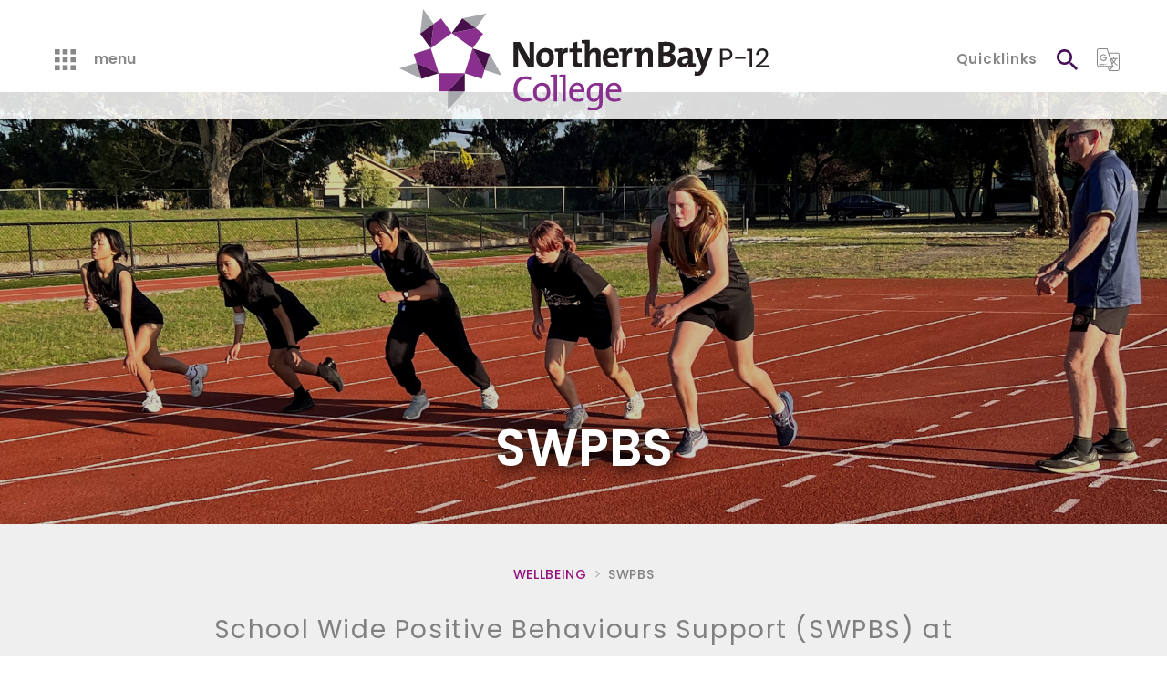

--- FILE ---
content_type: text/html; charset=UTF-8
request_url: https://www.nbc.vic.edu.au/our-approach/swpbs
body_size: 5897
content:
<!DOCTYPE html>
<html xmlns="http://www.w3.org/1999/xhtml" lang="en-US">
<head>
	<meta http-equiv="X-UA-Compatible" content="IE=edge">
	<meta charset="utf-8">
	<meta name="viewport" content="width=device-width, initial-scale=1.0">
	<link href="https://www.nbc.vic.edu.au/css/style.css?v=5" rel="stylesheet">

			<link rel="icon" type="image/png" sizes="32x32" href="https://www.nbc.vic.edu.au/img/favicon/favicon-32x32.png">
	<link rel="manifest" href="https://www.nbc.vic.edu.au/img/favicon/manifest.json">
	<meta name="msapplication-TileColor" content="#ffffff">
	<meta name="msapplication-TileImage" content="https://www.nbc.vic.edu.au/img/favicon/ms-icon-144x144.png">
	<meta name="theme-color" content="#ffffff">
						
	<title>SWPBS</title>
	<meta name="description" content="" />

	<meta property="fb:app_id" content="">
	<meta property="og:url" content="https://www.nbc.vic.edu.au/our-approach/swpbs" />
	<meta property="og:type" content="website" />
	<meta property="og:title" content="SWPBS" />
	<meta property="og:image" content="" />
	<meta property="og:image:width" content="1200" />
	<meta property="og:image:height" content="630" />
	<meta property="og:description" content="" />
	<meta property="og:site_name" content="Northern Bay" />
	<meta property="og:locale" content="en_US" />
	<meta property="og:locale:alternate" content="en_US" />
	
	<meta name="twitter:card" content="summary_large_image" />
	<meta name="twitter:site" content="" />
	<meta name="twitter:url" content="https://www.nbc.vic.edu.au/our-approach/swpbs" />
	<meta name="twitter:title" content="SWPBS" />
	<meta name="twitter:description" content="" />
	<meta name="twitter:image" content="" />

	
	<link rel="home" href="https://www.nbc.vic.edu.au/" />
	<link rel="canonical" href="https://www.nbc.vic.edu.au/our-approach/swpbs">
	<!--[if lt IE 9]><script src="//cdnjs.cloudflare.com/ajax/libs/html5shiv/3.7.3/html5shiv.js"> </script><script src="//cdnjs.cloudflare.com/ajax/libs/respond.js/1.4.2/respond.min.js"></script><![endif]--> 
	<!-- Global site tag (gtag.js) - Google Analytics -->
		
	<!-- Google tag (gtag.js) -->
<script async src="https://www.googletagmanager.com/gtag/js?id=G-4REWL90G02"></script>
<script>
  window.dataLayer = window.dataLayer || [];
  function gtag(){dataLayer.push(arguments);}
  gtag('js', new Date());

  gtag('config', 'G-4REWL90G02');
</script>
	
		</head>
<body>
	<header>
	<div class="row" id="main-header">
		<div class="col align-self-center menu-container">
			<div class="mobile-texts">
				<button id="go-to-quicklinks">
					Go to quicklinks
				</button>
				<button id="go-to-menu">
					Go back to menu
				</button>
			</div>
			<a href="javascript:;" class="d-inline-block" id="menu-btn">
				<span id="icon-menu"><img src="https://www.nbc.vic.edu.au/img/icons/icon-menu.svg" class="img-responsive"></span>
				<span class="close-icon" id="close-all">&times;</span>
				<span class="poppins" id="menu">
					menu
				</span>
				<span class="poppins" id="quicklinks">
					quicklinks
				</span>
				<span class="poppins" id="search">
					search
				</span>
			</a>
		</div>
		<div class="col text-center align-self-center logo-container">
			<a href="https://www.nbc.vic.edu.au/" class="logo">
								<img src="https://www.nbc.vic.edu.au/img/New_logo_for_header-1.svg" class="img-responsive d-none d-sm-inline-block" alt="logo">	
				<img src="https://www.nbc.vic.edu.au/img/mobile-logo.svg" class="img-responsive d-inline-block d-sm-none" alt="logo">
			</a>
		</div>
		<div class="col text-right align-self-center search-quicklinks">
			<button id="menu-btn-alternate">
				<span><img src="https://www.nbc.vic.edu.au/img/icons/icon-menu-purple.svg" class="img-responsive"></span>
				<span class="poppins">
					menu
				</span>
			</button>
			<button class="poppins" id="quicklinks-btn">Quicklinks</button>
			<button id="search-btn">
				<img src="https://www.nbc.vic.edu.au/img/icons/icon-search-dark-purple.svg" class="img-responsive">
			</button>
			<button id="google-translate-btn" class="dropdown" data-toggle="dropdown">
				<img src="https://www.nbc.vic.edu.au/img/icons/icon-google-translate.svg" class="img-responsive">
				<div class="dropdown-menu">
					<div id="google_translate_element"></div>
				</div>
			</button>
			<a href="tel:1300 348 535" class="d-inline-block d-md-none" id="mobile-phone-icon">
				<img src="https://www.nbc.vic.edu.au/img/icons/icon-phone-mobile.svg" class="img-responsive">
			</a>
		</div>
	</div>
	<div class="contact-info-mobile">
		<ul>
			<li>
				<a href="tel:1300 348 535">
					<img src="https://www.nbc.vic.edu.au/img/icons/mobile-icon-phone-white.svg">
				</a>
			</li>
			<li>
				<a href="https://www.nbc.vic.edu.au/contact">
					<img src="https://www.nbc.vic.edu.au/img/icons/mobile-icon-marker-white.svg">
				</a>
			</li>
			<li>
				<a href="mailto:northern.bay.p12@education.vic.gov.au">
					<img src="https://www.nbc.vic.edu.au/img/icons/mobile-icon-mail-white.svg">
				</a>
			</li>
		</ul>
	</div>
	<div class="extras">
		<div id="search-box" style="display: none;">
			<div class="row">
				<div class="col">
					<div class="relative search-container">
						<form class="search-form relative" action="https://www.nbc.vic.edu.au/search/results">
							<input type="search" placeholder="Search here" value="" required name="query" class="form-control">
							<button type="submit" class="search-icon" aria-hidden="true">
								<img src="https://www.nbc.vic.edu.au/img/icons/icon-search-light-purple.svg" class="img-responsive">
							</button>
						</form>
						<button id="close-search-box">&times;</button>
					</div>
				</div>
			</div>
		</div>
		<div id="quicklinks-box" style="display: none;">
			<div class="row">
												<div class="col kid-bg" style="background-image:url('https://nbc-vic.s3.ap-southeast-2.amazonaws.com/uploads/chooks.jpg?v=1651735876'); background-position:center center;">
					<div class="gradient"></div>
					<div class="connect-with-us">
						<p>Connect with us</p>
						<ul class="social-icons">
			<li>
		<a href="https://www.facebook.com/northernbaycollege/" target="_blank">
			<i class="fa fa-facebook" aria-hidden="true"></i>
		</a>
	</li>
			</ul>					</div>
				</div>
				<div class="col quicklinks-outer">
					<ul class="quicklinks">
																		<li>
														<a href="https://www.nbc.vic.edu.au/family/calendar">
															<span class="icon-calendar-3"></span>
								<p>Calendar</p>
							</a>
						</li>
												<li>
														<a href="https://nbc.xuno.com.au/index.php" target="_blank">
															<span class="icon-users-1"></span>
								<p>XUNO</p>
							</a>
						</li>
												<li>
														<a href="https://www.nbc.vic.edu.au/family/uniform">
															<span class="icon-price-tag"></span>
								<p>Uniform</p>
							</a>
						</li>
												<li>
														<a href="https://www.nbc.vic.edu.au/about/enrolments">
															<span class="icon-edit-1"></span>
								<p>Enrolments</p>
							</a>
						</li>
												<li>
														<a href="https://www.nbc.vic.edu.au/about/policies">
															<span class="icon-file-1"></span>
								<p>Policies</p>
							</a>
						</li>
												<li>
														<a href="https://portal.nbc.vic.edu.au/" target="_blank">
															<span class="icon-help"></span>
								<p>NBC Portal</p>
							</a>
						</li>
												<li>
														<a href="https://www.nbc.vic.edu.au/multi_campus_structure">
															<span class="icon-map-location"></span>
								<p>Campuses</p>
							</a>
						</li>
												<li>
														<a href="https://www.nbc.vic.edu.au/contact">
															<span class="icon-smartphone-10"></span>
								<p>Contact Us</p>
							</a>
						</li>
												<li>
														<a href="https://newsletters.naavi.com/p/75ZLLJQ/subscribe" target="_blank">
															<span class="icon-newspaper"></span>
								<p>Subscribe to Newsletter</p>
							</a>
						</li>
																	</ul>
				</div>
			</div>
		</div>
		<div id="menu-box" style="display: none;">
			<div class="row">
				<div class="col main-menu-container">
					<ul class="main-menu">
						<li class="">
							<a href="https://www.nbc.vic.edu.au/">Home</a>
						</li>
						 
												<li class="has-sub-menu ">
							<a href="https://www.nbc.vic.edu.au/about">About Us <i class="fa fa-angle-right" aria-hidden="true"></i></a>
							<ul class="sub-menu" >
								 
																								<li class=""><a href="https://www.nbc.vic.edu.au/about/principals-message">Principal&#039;s Welcome</a></li>
																								 
																								<li class=""><a href="https://www.nbc.vic.edu.au/about/college-profile">College Profile</a></li>
																								 
																								<li class=""><a href="https://www.nbc.vic.edu.au/about/enrolments">Enrolments</a></li>
																								 
																								<li class=""><a href="https://www.nbc.vic.edu.au/about/school-council">School Council</a></li>
																								 
																								<li class=""><a href="https://www.nbc.vic.edu.au/about/alumni">Alumni</a></li>
																								 
																								<li class=""><a href="https://www.nbc.vic.edu.au/about/student-scholarships">Student Scholarships</a></li>
																								 
																								<li class=""><a href="https://www.nbc.vic.edu.au/about/history-and-structure">History</a></li>
																								 
																								<li class="has-sub-menu ">
									<a href="https://www.nbc.vic.edu.au/about/policies">Policies and Plans <i class="fa fa-angle-right" aria-hidden="true"></i></a>
									<ul class="sub-menu" >
																														<li class=""><a href="https://www.nbc.vic.edu.au/about/policies/northern-bay-p-12-college">Northern Bay P-12 College</a></li>
																																								<li class=""><a href="https://www.nbc.vic.edu.au/about/policies/northern-bay-early-learning-centre">Northern Bay Early Learning Centre</a></li>
																													</ul>
								</li>
																															</ul>
						</li>
												 
												<li class="has-sub-menu ">
							<a href="https://www.nbc.vic.edu.au/multi_campus_structure">Our Campuses <i class="fa fa-angle-right" aria-hidden="true"></i></a>
							<ul class="sub-menu" >
								 
																								<li class=""><a href="https://www.nbc.vic.edu.au/multi_campus_structure/goldsworthy-9-12">Goldsworthy Year 9-12 Campus</a></li>
																								 
																								<li class=""><a href="https://www.nbc.vic.edu.au/multi_campus_structure/hendy-p-8">Hendy P-8 Campus</a></li>
																								 
																								<li class=""><a href="https://www.nbc.vic.edu.au/multi_campus_structure/peacock-p-8">Peacock P-8 Campus</a></li>
																								 
																								<li class=""><a href="https://www.nbc.vic.edu.au/multi_campus_structure/tallis-p-8">Tallis P-8 Campus</a></li>
																								 
																								<li class=""><a href="https://www.nbc.vic.edu.au/multi_campus_structure/wexford-p-8">Wexford P-8 Campus</a></li>
																								 
																								<li class=""><a href="https://www.nbc.vic.edu.au/multi_campus_structure/g-i-t-t-c">GITTC</a></li>
																								 
																								<li class=""><a href="https://www.nbc.vic.edu.au/multi_campus_structure/svoec">Our School Camp</a></li>
																								 
																								<li class="has-sub-menu ">
									<a href="https://www.nbc.vic.edu.au/multi_campus_structure/the-family-learning-centre">The Family Learning Centre <i class="fa fa-angle-right" aria-hidden="true"></i></a>
									<ul class="sub-menu" >
																														<li class=""><a href="https://www.nbc.vic.edu.au/multi_campus_structure/the-family-learning-centre/early-learning-centre">Early Learning Centre</a></li>
																																								<li class=""><a href="https://www.nbc.vic.edu.au/multi_campus_structure/the-family-learning-centre/family-centre">Community Hubs</a></li>
																													</ul>
								</li>
																															</ul>
						</li>
												 
												<li class="has-sub-menu ">
							<a href="https://www.nbc.vic.edu.au/learning">Stages of Learning <i class="fa fa-angle-right" aria-hidden="true"></i></a>
							<ul class="sub-menu" >
								 
																								<li class=""><a href="https://www.nbc.vic.edu.au/learning/transition">Transition to Northern Bay College</a></li>
																								 
																								<li class="has-sub-menu ">
									<a href="https://www.nbc.vic.edu.au/learning/foundation">Prep to Year 2 <i class="fa fa-angle-right" aria-hidden="true"></i></a>
									<ul class="sub-menu" >
																														<li class=""><a href="https://www.nbc.vic.edu.au/learning/foundation/prep">Prep</a></li>
																													</ul>
								</li>
																								 
																								<li class=""><a href="https://www.nbc.vic.edu.au/learning/primary">Years 3 to 6</a></li>
																								 
																								<li class="has-sub-menu ">
									<a href="https://www.nbc.vic.edu.au/learning/intermediate">Years 7 to 9 <i class="fa fa-angle-right" aria-hidden="true"></i></a>
									<ul class="sub-menu" >
																														<li class=""><a href="https://www.nbc.vic.edu.au/learning/intermediate/years-7-to-8">Years 7 to 8</a></li>
																																								<li class=""><a href="https://www.nbc.vic.edu.au/learning/intermediate/year-9">Year 9</a></li>
																													</ul>
								</li>
																								 
																								<li class="has-sub-menu ">
									<a href="https://www.nbc.vic.edu.au/learning/senior-study">Year 10 to 12 <i class="fa fa-angle-right" aria-hidden="true"></i></a>
									<ul class="sub-menu" >
																														<li class=""><a href="https://www.nbc.vic.edu.au/learning/senior-study/year-10">Year 10</a></li>
																																								<li class=""><a href="https://www.nbc.vic.edu.au/learning/senior-study/vce-vm">VCE/VM</a></li>
																													</ul>
								</li>
																								 
																								<li class=""><a href="https://www.nbc.vic.edu.au/learning/career-support">Career Support</a></li>
																								 
																								<li class=""><a href="https://www.nbc.vic.edu.au/learning/enrolment-1-1-1">Digital Learning</a></li>
																															</ul>
						</li>
												 
												<li class="has-sub-menu ">
							<a href="https://www.nbc.vic.edu.au/extracurricular-programs">Extracurricular Programs <i class="fa fa-angle-right" aria-hidden="true"></i></a>
							<ul class="sub-menu" >
								 
																								<li class=""><a href="https://www.nbc.vic.edu.au/extracurricular-programs/extended-school-day">Extended School Day</a></li>
																								 
																								<li class=""><a href="https://www.nbc.vic.edu.au/extracurricular-programs/impact">IMPACT</a></li>
																								 
																								<li class=""><a href="https://www.nbc.vic.edu.au/extracurricular-programs/instrumental-music">Instrumental Music</a></li>
																								 
																								<li class=""><a href="https://www.nbc.vic.edu.au/extracurricular-programs/performing_arts">Performing Arts</a></li>
																								 
																								<li class=""><a href="https://www.nbc.vic.edu.au/extracurricular-programs/sport-6-12">SPORT at NBC</a></li>
																								 
																								<li class=""><a href="https://www.nbc.vic.edu.au/extracurricular-programs/stem">STEM Program</a></li>
																								 
																								<li class=""><a href="https://www.nbc.vic.edu.au/extracurricular-programs/seed-2">SEED Program</a></li>
																															</ul>
						</li>
												 
												<li class="has-sub-menu ">
							<a href="https://www.nbc.vic.edu.au/community">Our Inclusive School <i class="fa fa-angle-right" aria-hidden="true"></i></a>
							<ul class="sub-menu" >
								 
																								<li class="has-sub-menu ">
									<a href="https://www.nbc.vic.edu.au/community/multicultural-education">Multicultural Education <i class="fa fa-angle-right" aria-hidden="true"></i></a>
									<ul class="sub-menu" >
																														<li class=""><a href="https://www.nbc.vic.edu.au/community/multicultural-education/eal-english-as-an-additional-language">EAL - English as an additional language</a></li>
																																								<li class=""><a href="https://www.nbc.vic.edu.au/community/multicultural-education/meas-multicultural-education-assistants">MEA&#039;s - Multicultural Education Assistants</a></li>
																																								<li class=""><a href="https://www.nbc.vic.edu.au/community/multicultural-education/refugee-support">Refugee Support</a></li>
																													</ul>
								</li>
																								 
																								<li class=""><a href="https://www.nbc.vic.edu.au/community/a-tsi">First Nation Programs</a></li>
																								 
																								<li class=""><a href="https://www.nbc.vic.edu.au/community/international-education">International Education</a></li>
																								 
																								<li class=""><a href="https://www.nbc.vic.edu.au/community/disabilityandinclusion">Disability and Inclusion</a></li>
																															</ul>
						</li>
												 
												<li class="has-sub-menu sub-menu-opened">
							<a href="https://www.nbc.vic.edu.au/our-approach">Wellbeing <i class="fa fa-angle-right" aria-hidden="true"></i></a>
							<ul class="sub-menu" style="display:block">
								 
																								<li class=""><a href="https://www.nbc.vic.edu.au/our-approach/berry-street-education-model">Berry Street Education Model</a></li>
																								 
																								<li class="active"><a href="https://www.nbc.vic.edu.au/our-approach/swpbs">SWPBS</a></li>
																															</ul>
						</li>
												 
												<li class="has-sub-menu ">
							<a href="https://www.nbc.vic.edu.au/community-partners">Community Partners <i class="fa fa-angle-right" aria-hidden="true"></i></a>
							<ul class="sub-menu" >
								 
																								<li class=""><a href="https://www.nbc.vic.edu.au/community-partners/breakfast-clubs">Breakfast Clubs</a></li>
																								 
																								<li class=""><a href="https://www.nbc.vic.edu.au/community-partners/northern-bay-challenge">Northern Bay Challenge</a></li>
																								 
																								<li class=""><a href="https://www.nbc.vic.edu.au/community-partners/our-place">Our Place Northern Bay</a></li>
																								 
																								<li class=""><a href="https://www.nbc.vic.edu.au/community-partners/agencies-on-campus">Services on Campus</a></li>
																															</ul>
						</li>
												 
												<li class="has-sub-menu ">
							<a href="https://www.nbc.vic.edu.au/family">Family Information <i class="fa fa-angle-right" aria-hidden="true"></i></a>
							<ul class="sub-menu" >
								 
																								<li class=""><a href="https://www.nbc.vic.edu.au/family/calendar">Calendar</a></li>
																								 
																								<li class=""><a href="https://www.nbc.vic.edu.au/family/canteen">Canteen</a></li>
																								 
																								<li class=""><a href="https://www.nbc.vic.edu.au/family/uniform">College Uniform</a></li>
																								 
																								<li class=""><a href="https://www.nbc.vic.edu.au/family/xuno">XUNO - School Management System (SMS)</a></li>
																								 
																								<li class=""><a href="https://www.nbc.vic.edu.au/family/newsletters">Newsletters</a></li>
																								 
																								<li class=""><a href="https://www.nbc.vic.edu.au/family/enrolment-1-1">Before and After School Care</a></li>
																								 
																								<li class=""><a href="https://www.nbc.vic.edu.au/family/who-to-talk-to">Feedback or Concerns</a></li>
																															</ul>
						</li>
												 
												<li class="">
							<a href="https://www.nbc.vic.edu.au/contact">Contact and locations</a>
						</li>
																	</ul>
					<div class="search-container-tab d-block d-lg-none">
						<form class="search-form relative" action="https://www.nbc.vic.edu.au/search/results">
							<input type="search" placeholder="Search" value="" required="" name="query" class="form-control">
							<button type="submit">
								<img src="https://www.nbc.vic.edu.au/img/icons/icon-search-dark-purple.svg" class="img-responsive">
							</button>
						</form>
					</div>
					<div class="connect-with-us">
						<p>Connect with us</p>
						<ul class="social-icons">
			<li>
		<a href="https://www.facebook.com/northernbaycollege/" target="_blank">
			<i class="fa fa-facebook" aria-hidden="true"></i>
		</a>
	</li>
			</ul>					</div>
				</div>
				<div class="col bg-students">
					<div class="gradient"></div>
					<div class="contact-info">
						<ul class="row">
							<li class="col align-self-center">
								<a href="tel:1300 348 535">
									<img src="https://www.nbc.vic.edu.au/img/icons/icon-phone-white.svg">
									<p>1300 348 535</p>
								</a>
							</li>
							<li class="col align-self-center">
								<a href="https://www.nbc.vic.edu.au/contact">
									<img src="https://www.nbc.vic.edu.au/img/icons/icon-marker-white.svg">
									<p>Campus<br> Locations</p>
								</a>
							</li>
							<li class="col align-self-center">
								<a href="mailto:northern.bay.p12@education.vic.gov.au">
									<img src="https://www.nbc.vic.edu.au/img/icons/icon-mail-white.svg">
									<p>Email</p>
								</a>
							</li>
						</ul>
					</div>
				</div>
			</div>
		</div>
	</div>
</header> 
	 

<section id="general-page">
	<div class="row page-heading">
	<h1>
				SWPBS
			</h1>
			<div class="slide-container owl-carousel owl-theme" id="headerSlider">
						<div class="slide" style="background-image:url('https://nbc-vic.s3.ap-southeast-2.amazonaws.com/uploads/General/IMG-3561.jpg?v=1684043551'); background-position:center;">
			<div class="tinted-glass"></div>
		</div>
						<div class="slide" style="background-image:url('https://nbc-vic.s3.ap-southeast-2.amazonaws.com/uploads/General/Changing-Tides-2023-t1-a.jpg?v=1683970237'); background-position:center;">
			<div class="tinted-glass"></div>
		</div>
						<div class="slide" style="background-image:url('https://nbc-vic.s3.ap-southeast-2.amazonaws.com/uploads/General/teaching-2.jpg?v=1683968818'); background-position:center;">
			<div class="tinted-glass"></div>
		</div>
						<div class="slide" style="background-image:url('https://nbc-vic.s3.ap-southeast-2.amazonaws.com/uploads/General/oe_2023-05-13-090632_dqcb.JPG?v=1683968793'); background-position:center;">
			<div class="tinted-glass"></div>
		</div>
						<div class="slide" style="background-image:url('https://nbc-vic.s3.ap-southeast-2.amazonaws.com/uploads/General/harmony.JPG?v=1683964450'); background-position:center;">
			<div class="tinted-glass"></div>
		</div>
			</div>
		</div>	<div class="row sub-heading ">
		<div class="col p0">
			<ul class="breadcrumbs">
												<li>
					<a href="https://www.nbc.vic.edu.au/our-approach" class="purple">Wellbeing</a>
				</li>
								<li>
					<a>SWPBS</a>
				</li>
			</ul>
						<h4>
				School Wide Positive Behaviours Support (SWPBS) at Northern Bay College was developed through collaboration with school staff, students, and parents.
			</h4>
					</div>
	</div>
	
				 		<div class="row image-text ">
		<div class="col-xl-6 col-lg-7 p0 bg-img" style="background-image:url('https://nbc-vic.s3.ap-southeast-2.amazonaws.com/uploads/General/values.jpg?v=1684147194'); background-position:center;"></div>
		<div class="col-xl-6 col-lg-5 text-outer">
			<div class="text-inner">
				<h2>Linking to Core Values</h2>
								<p>We are committed to teaching our students how to demonstrate appropriate behaviours while upholding the College Core Values of Growth, Collaboration, Persistence, and Kindness. We understand that learning socially acceptable behaviours is a gradual process, with each individual progressing at their own pace.</p>
																</div>
		</div>
	</div>
						<div class="row redactor-styles ">
		<div class="col p0">
			<div class="inner-container">
				<h2>SWPBS consists of three steps<br></h2>
<h4>Step 1: Identify and Teach Expected Behaviour</h4>
<ul><li>We have developed a Behaviour Matrix, which visually displays the behaviours we expect from our students. </li><li>We then actively teach these behaviours and provide students with opportunities to practice and refine them. </li><li>Our staff focus on reinforcing and verbally acknowledging positive (expected) behaviours, rather than punishing students for not meeting expectations."</li></ul>
<h4>Step 2: Positively reinforce and recognise expected behaviour</h4>
<ul><li>When students meet school wide expectations, staff acknowledge their success with positive reinforcement, which may include praise or a token. This system is consistently used by all staff, including principals, teachers, and office personnel.</li></ul><h4>Step 3: Responding to behaviour errors</h4>
<ul><li>In addition to teaching and reinforcing positive behaviours, the school will establish a consistent approach to addressing behavioural errors when they occur. Strategies for managing challenging behaviours will be communicated to students, staff, and parents, ensuring that everyone understands which behaviours violate the expectations.</li><li>Traditional methods of addressing problem behaviour through punishment have proven ineffective in creating lasting change. It is exciting to see our College embrace the SWPBS model, which views behaviour as a skill that can be developed. Parents play a vital role in supporting their children as they build positive behaviour skills, laying the foundation for a successful future. </li></ul>
<p>SWPBS is a planned way to meet the behavioural needs of students in a school. Parents are important in the success of SWPBS; and may choose to use a similar system at home.</p>
			</div>
		</div>
	</div>
			
</section>
	<footer>
	<div class="row upper-footer">
		<div class="col logo-container">
			<a href="https://www.nbc.vic.edu.au/" class="logo">
								<img src="https://www.nbc.vic.edu.au/img/New_logo.svg" class="img-responsive" alt="logo">
			</a>
		</div>
		<div class="col contact-info">
			<ul>
				<li class="d-none d-sm-inline-block">
					<a href="tel:1300 348 535">
						<img src="https://www.nbc.vic.edu.au/img/icons/icon-phone.svg" class="img-responsive">
						1300 348 535
					</a>
				</li>
				<li>
					<a href="https://www.nbc.vic.edu.au/contact">
						<img src="https://www.nbc.vic.edu.au/img/icons/icon-marker.svg" class="img-responsive">
						Our campus locations
					</a>
				</li>
				<li>
					<a href="mailto:northern.bay.p12@education.vic.gov.au">
						<img src="https://www.nbc.vic.edu.au/img/icons/icon-mail.svg" class="img-responsive">
						Email Us
					</a>
				</li>
			</ul>
		</div>
	</div>
	<div class="row bottom-footer">
		<div class="quicklinks col-xl-4 col-lg-6 col-12 p0">
			<ul>
								<li><a href="https://www.nbc.vic.edu.au/about/policies">Privacy Policy</a></li>
								<li><a href="https://www.nbc.vic.edu.au/">Accessibility</a></li>
								<li><a href="https://www.jwamdigital.com.au" target="_blank">Website design by jwam</a></li>
			</ul>
		</div>
		<div class="col-xl-4 col d-xl-block d-none p0">
			<p class="text-center">Goldsworthy Rd, Geelong, Victoria 3214</p>
		</div>
		<div class="social-icons-container col-xl-4 col-lg-6 col-sm-12 col-12 p0">
			<ul class="social-icons">
			<li>
		<a href="https://www.facebook.com/northernbaycollege/" target="_blank">
			<i class="fa fa-facebook" aria-hidden="true"></i>
		</a>
	</li>
			</ul>		</div>
	</div>
</footer>	<script type="text/javascript">
		var siteUrl = 'https://www.nbc.vic.edu.au/',
		currentUrl='https://www.nbc.vic.edu.au/our-approach/swpbs';
	</script>
		<script type="text/javascript" src="https://www.nbc.vic.edu.au/js/vendor/vendors.js"></script>
	<script type="text/javascript" src="https://www.nbc.vic.edu.au/js/common.js"></script>
	<script type="text/javascript">
		function googleTranslateElementInit() {
			new google.translate.TranslateElement({pageLanguage: 'en', layout: google.translate.TranslateElement.InlineLayout.SIMPLE}, 'google_translate_element');
		}
	</script><script type="text/javascript" src="//translate.google.com/translate_a/element.js?cb=googleTranslateElementInit"></script>
	
<script type="text/javascript" src="https://www.nbc.vic.edu.au/js/vendor/owl.carousel.min.js"></script>
<script type="text/javascript" src="https://www.nbc.vic.edu.au/js/vendor/lightbox.min.js"></script>
<script type="text/javascript" src="https://www.nbc.vic.edu.au/js/vendor/jquery.parallax.js"></script>
<script>
	$(document).ready(function () {
		$('.parallax-effect').parallax();
		$("#headerSlider,.cta .owl-carousel").owlCarousel({
			dots: false,
			items: 1,
			nav:false,
			autoplay:true,
			loop:true,
			autoplayTimeout:5000,
			animateIn:'fadeIn',
			animateOut:'fadeOut'
		});
		$(".photo-gallery .owl-carousel").owlCarousel({
			dots: false,
			items: 1,
			nav:true,
			navText:['<img src="https://www.nbc.vic.edu.au/img/icons/icon-left-arrow-white-thicker.svg">','<img src="https://www.nbc.vic.edu.au/img/icons/icon-right-arrow-white-thicker.svg">'],
			autoplay:true,
			autoplayTimeout:5000,
			animateIn:'fadeIn',
			animateOut:'fadeOut'
		});
	});
</script>


</body>
</html>

--- FILE ---
content_type: text/css
request_url: https://www.nbc.vic.edu.au/css/style.css?v=5
body_size: 50665
content:
/*!
 * Bootstrap v4.1.3 (https://getbootstrap.com/)
 * Copyright 2011-2018 The Bootstrap Authors
 * Copyright 2011-2018 Twitter, Inc.
 * Licensed under MIT (https://github.com/twbs/bootstrap/blob/master/LICENSE)
 */
@import url("https://fonts.googleapis.com/css?family=Poppins:200,300,400,500,600");
:root { --blue: #007bff; --indigo: #6610f2; --purple: #6f42c1; --pink: #e83e8c; --red: #dc3545; --orange: #fd7e14; --yellow: #ffc107; --green: #28a745; --teal: #20c997; --cyan: #17a2b8; --white: #fff; --gray: #6c757d; --gray-dark: #343a40; --primary: #007bff; --secondary: #6c757d; --success: #28a745; --info: #17a2b8; --warning: #ffc107; --danger: #dc3545; --light: #f8f9fa; --dark: #343a40; --breakpoint-xs: 0; --breakpoint-sm: 576px; --breakpoint-md: 768px; --breakpoint-lg: 992px; --breakpoint-xl: 1200px; --font-family-sans-serif: -apple-system,BlinkMacSystemFont,"Segoe UI",Roboto,"Helvetica Neue",Arial,sans-serif,"Apple Color Emoji","Segoe UI Emoji","Segoe UI Symbol","Noto Color Emoji"; --font-family-monospace: SFMono-Regular,Menlo,Monaco,Consolas,"Liberation Mono","Courier New",monospace; }

*, ::after, ::before { box-sizing: border-box; }

html { font-family: sans-serif; line-height: 1.15; -webkit-text-size-adjust: 100%; -ms-text-size-adjust: 100%; -ms-overflow-style: scrollbar; -webkit-tap-highlight-color: transparent; }

@-ms-viewport { width: device-width; }
article, aside, figcaption, figure, footer, header, hgroup, main, nav, section { display: block; }

body { margin: 0; font-family: -apple-system,BlinkMacSystemFont,"Segoe UI",Roboto,"Helvetica Neue",Arial,sans-serif,"Apple Color Emoji","Segoe UI Emoji","Segoe UI Symbol","Noto Color Emoji"; font-size: 1rem; font-weight: 400; line-height: 1.5; color: #212529; text-align: left; background-color: #fff; }

[tabindex="-1"]:focus { outline: 0 !important; }

hr { box-sizing: content-box; height: 0; overflow: visible; }

h1, h2, h3, h4, h5, h6 { margin-top: 0; margin-bottom: .5rem; }

p { margin-top: 0; margin-bottom: 1rem; }

abbr[data-original-title], abbr[title] { text-decoration: underline; -webkit-text-decoration: underline dotted; text-decoration: underline dotted; cursor: help; border-bottom: 0; }

address { margin-bottom: 1rem; font-style: normal; line-height: inherit; }

dl, ol, ul { margin-top: 0; margin-bottom: 1rem; }

ol ol, ol ul, ul ol, ul ul { margin-bottom: 0; }

dt { font-weight: 700; }

dd { margin-bottom: .5rem; margin-left: 0; }

blockquote { margin: 0 0 1rem; }

dfn { font-style: italic; }

b, strong { font-weight: bolder; }

small { font-size: 80%; }

sub, sup { position: relative; font-size: 75%; line-height: 0; vertical-align: baseline; }

sub { bottom: -.25em; }

sup { top: -.5em; }

a { color: #007bff; text-decoration: none; background-color: transparent; -webkit-text-decoration-skip: objects; }

a:hover { color: #0056b3; text-decoration: underline; }

a:not([href]):not([tabindex]) { color: inherit; text-decoration: none; }

a:not([href]):not([tabindex]):focus, a:not([href]):not([tabindex]):hover { color: inherit; text-decoration: none; }

a:not([href]):not([tabindex]):focus { outline: 0; }

code, kbd, pre, samp { font-family: SFMono-Regular,Menlo,Monaco,Consolas,"Liberation Mono","Courier New",monospace; font-size: 1em; }

pre { margin-top: 0; margin-bottom: 1rem; overflow: auto; -ms-overflow-style: scrollbar; }

figure { margin: 0 0 1rem; }

img { vertical-align: middle; border-style: none; }

svg { overflow: hidden; vertical-align: middle; }

table { border-collapse: collapse; }

caption { padding-top: .75rem; padding-bottom: .75rem; color: #6c757d; text-align: left; caption-side: bottom; }

th { text-align: inherit; }

label { display: inline-block; margin-bottom: .5rem; }

button { border-radius: 0; }

button:focus { outline: 1px dotted; outline: 5px auto -webkit-focus-ring-color; }

button, input, optgroup, select, textarea { margin: 0; font-family: inherit; font-size: inherit; line-height: inherit; }

button, input { overflow: visible; }

button, select { text-transform: none; }

[type=reset], [type=submit], button, html [type=button] { -webkit-appearance: button; }

[type=button]::-moz-focus-inner, [type=reset]::-moz-focus-inner, [type=submit]::-moz-focus-inner, button::-moz-focus-inner { padding: 0; border-style: none; }

input[type=checkbox], input[type=radio] { box-sizing: border-box; padding: 0; }

input[type=date], input[type=datetime-local], input[type=month], input[type=time] { -webkit-appearance: listbox; }

textarea { overflow: auto; resize: vertical; }

fieldset { min-width: 0; padding: 0; margin: 0; border: 0; }

legend { display: block; width: 100%; max-width: 100%; padding: 0; margin-bottom: .5rem; font-size: 1.5rem; line-height: inherit; color: inherit; white-space: normal; }

progress { vertical-align: baseline; }

[type=number]::-webkit-inner-spin-button, [type=number]::-webkit-outer-spin-button { height: auto; }

[type=search] { outline-offset: -2px; -webkit-appearance: none; }

[type=search]::-webkit-search-cancel-button, [type=search]::-webkit-search-decoration { -webkit-appearance: none; }

::-webkit-file-upload-button { font: inherit; -webkit-appearance: button; }

output { display: inline-block; }

summary { display: list-item; cursor: pointer; }

template { display: none; }

[hidden] { display: none !important; }

.h1, .h2, .h3, .h4, .h5, .h6, h1, h2, h3, h4, h5, h6 { margin-bottom: .5rem; font-family: inherit; font-weight: 500; line-height: 1.2; color: inherit; }

.h1, h1 { font-size: 2.5rem; }

.h2, h2 { font-size: 2rem; }

.h3, h3 { font-size: 1.75rem; }

.h4, h4 { font-size: 1.5rem; }

.h5, h5 { font-size: 1.25rem; }

.h6, h6 { font-size: 1rem; }

.lead { font-size: 1.25rem; font-weight: 300; }

.display-1 { font-size: 6rem; font-weight: 300; line-height: 1.2; }

.display-2 { font-size: 5.5rem; font-weight: 300; line-height: 1.2; }

.display-3 { font-size: 4.5rem; font-weight: 300; line-height: 1.2; }

.display-4 { font-size: 3.5rem; font-weight: 300; line-height: 1.2; }

hr { margin-top: 1rem; margin-bottom: 1rem; border: 0; border-top: 1px solid rgba(0, 0, 0, 0.1); }

.small, small { font-size: 80%; font-weight: 400; }

.mark, mark { padding: .2em; background-color: #fcf8e3; }

.list-unstyled { padding-left: 0; list-style: none; }

.list-inline { padding-left: 0; list-style: none; }

.list-inline-item { display: inline-block; }

.list-inline-item:not(:last-child) { margin-right: .5rem; }

.initialism { font-size: 90%; text-transform: uppercase; }

.blockquote { margin-bottom: 1rem; font-size: 1.25rem; }

.blockquote-footer { display: block; font-size: 80%; color: #6c757d; }

.blockquote-footer::before { content: "\2014 \00A0"; }

.img-fluid { max-width: 100%; height: auto; }

.img-thumbnail { padding: .25rem; background-color: #fff; border: 1px solid #dee2e6; border-radius: .25rem; max-width: 100%; height: auto; }

.figure { display: inline-block; }

.figure-img { margin-bottom: .5rem; line-height: 1; }

.figure-caption { font-size: 90%; color: #6c757d; }

code { font-size: 87.5%; color: #e83e8c; word-break: break-word; }

a > code { color: inherit; }

kbd { padding: .2rem .4rem; font-size: 87.5%; color: #fff; background-color: #212529; border-radius: .2rem; }

kbd kbd { padding: 0; font-size: 100%; font-weight: 700; }

pre { display: block; font-size: 87.5%; color: #212529; }

pre code { font-size: inherit; color: inherit; word-break: normal; }

.pre-scrollable { max-height: 340px; overflow-y: scroll; }

.container { width: 100%; padding-right: 15px; padding-left: 15px; margin-right: auto; margin-left: auto; }

@media (min-width: 576px) { .container { max-width: 540px; } }
@media (min-width: 768px) { .container { max-width: 720px; } }
@media (min-width: 992px) { .container { max-width: 960px; } }
@media (min-width: 1200px) { .container { max-width: 1140px; } }
.container-fluid { width: 100%; padding-right: 15px; padding-left: 15px; margin-right: auto; margin-left: auto; }

.row { display: -ms-flexbox; display: flex; -ms-flex-wrap: wrap; flex-wrap: wrap; margin-right: -15px; margin-left: -15px; }

.no-gutters { margin-right: 0; margin-left: 0; }

.no-gutters > .col, .no-gutters > [class*=col-] { padding-right: 0; padding-left: 0; }

.col, .col-1, .col-10, .col-11, .col-12, .col-2, .col-3, .col-4, .col-5, .col-6, .col-7, .col-8, .col-9, .col-auto, .col-lg, .col-lg-1, .col-lg-10, .col-lg-11, .col-lg-12, .col-lg-2, .col-lg-3, .col-lg-4, .col-lg-5, .col-lg-6, .col-lg-7, .col-lg-8, .col-lg-9, .col-lg-auto, .col-md, .col-md-1, .col-md-10, .col-md-11, .col-md-12, .col-md-2, .col-md-3, .col-md-4, .col-md-5, .col-md-6, .col-md-7, .col-md-8, .col-md-9, .col-md-auto, .col-sm, .col-sm-1, .col-sm-10, .col-sm-11, .col-sm-12, .col-sm-2, .col-sm-3, .col-sm-4, .col-sm-5, .col-sm-6, .col-sm-7, .col-sm-8, .col-sm-9, .col-sm-auto, .col-xl, .col-xl-1, .col-xl-10, .col-xl-11, .col-xl-12, .col-xl-2, .col-xl-3, .col-xl-4, .col-xl-5, .col-xl-6, .col-xl-7, .col-xl-8, .col-xl-9, .col-xl-auto { position: relative; width: 100%; min-height: 1px; padding-right: 15px; padding-left: 15px; }

.col { -ms-flex-preferred-size: 0; flex-basis: 0; -ms-flex-positive: 1; flex-grow: 1; max-width: 100%; }

.col-auto { -ms-flex: 0 0 auto; flex: 0 0 auto; width: auto; max-width: none; }

.col-1 { -ms-flex: 0 0 8.333333%; flex: 0 0 8.333333%; max-width: 8.333333%; }

.col-2 { -ms-flex: 0 0 16.666667%; flex: 0 0 16.666667%; max-width: 16.666667%; }

.col-3 { -ms-flex: 0 0 25%; flex: 0 0 25%; max-width: 25%; }

.col-4 { -ms-flex: 0 0 33.333333%; flex: 0 0 33.333333%; max-width: 33.333333%; }

.col-5 { -ms-flex: 0 0 41.666667%; flex: 0 0 41.666667%; max-width: 41.666667%; }

.col-6 { -ms-flex: 0 0 50%; flex: 0 0 50%; max-width: 50%; }

.col-7 { -ms-flex: 0 0 58.333333%; flex: 0 0 58.333333%; max-width: 58.333333%; }

.col-8 { -ms-flex: 0 0 66.666667%; flex: 0 0 66.666667%; max-width: 66.666667%; }

.col-9 { -ms-flex: 0 0 75%; flex: 0 0 75%; max-width: 75%; }

.col-10 { -ms-flex: 0 0 83.333333%; flex: 0 0 83.333333%; max-width: 83.333333%; }

.col-11 { -ms-flex: 0 0 91.666667%; flex: 0 0 91.666667%; max-width: 91.666667%; }

.col-12 { -ms-flex: 0 0 100%; flex: 0 0 100%; max-width: 100%; }

.order-first { -ms-flex-order: -1; order: -1; }

.order-last { -ms-flex-order: 13; order: 13; }

.order-0 { -ms-flex-order: 0; order: 0; }

.order-1 { -ms-flex-order: 1; order: 1; }

.order-2 { -ms-flex-order: 2; order: 2; }

.order-3 { -ms-flex-order: 3; order: 3; }

.order-4 { -ms-flex-order: 4; order: 4; }

.order-5 { -ms-flex-order: 5; order: 5; }

.order-6 { -ms-flex-order: 6; order: 6; }

.order-7 { -ms-flex-order: 7; order: 7; }

.order-8 { -ms-flex-order: 8; order: 8; }

.order-9 { -ms-flex-order: 9; order: 9; }

.order-10 { -ms-flex-order: 10; order: 10; }

.order-11 { -ms-flex-order: 11; order: 11; }

.order-12 { -ms-flex-order: 12; order: 12; }

.offset-1 { margin-left: 8.333333%; }

.offset-2 { margin-left: 16.666667%; }

.offset-3 { margin-left: 25%; }

.offset-4 { margin-left: 33.333333%; }

.offset-5 { margin-left: 41.666667%; }

.offset-6 { margin-left: 50%; }

.offset-7 { margin-left: 58.333333%; }

.offset-8 { margin-left: 66.666667%; }

.offset-9 { margin-left: 75%; }

.offset-10 { margin-left: 83.333333%; }

.offset-11 { margin-left: 91.666667%; }

@media (min-width: 576px) { .col-sm { -ms-flex-preferred-size: 0; flex-basis: 0; -ms-flex-positive: 1; flex-grow: 1; max-width: 100%; }
  .col-sm-auto { -ms-flex: 0 0 auto; flex: 0 0 auto; width: auto; max-width: none; }
  .col-sm-1 { -ms-flex: 0 0 8.333333%; flex: 0 0 8.333333%; max-width: 8.333333%; }
  .col-sm-2 { -ms-flex: 0 0 16.666667%; flex: 0 0 16.666667%; max-width: 16.666667%; }
  .col-sm-3 { -ms-flex: 0 0 25%; flex: 0 0 25%; max-width: 25%; }
  .col-sm-4 { -ms-flex: 0 0 33.333333%; flex: 0 0 33.333333%; max-width: 33.333333%; }
  .col-sm-5 { -ms-flex: 0 0 41.666667%; flex: 0 0 41.666667%; max-width: 41.666667%; }
  .col-sm-6 { -ms-flex: 0 0 50%; flex: 0 0 50%; max-width: 50%; }
  .col-sm-7 { -ms-flex: 0 0 58.333333%; flex: 0 0 58.333333%; max-width: 58.333333%; }
  .col-sm-8 { -ms-flex: 0 0 66.666667%; flex: 0 0 66.666667%; max-width: 66.666667%; }
  .col-sm-9 { -ms-flex: 0 0 75%; flex: 0 0 75%; max-width: 75%; }
  .col-sm-10 { -ms-flex: 0 0 83.333333%; flex: 0 0 83.333333%; max-width: 83.333333%; }
  .col-sm-11 { -ms-flex: 0 0 91.666667%; flex: 0 0 91.666667%; max-width: 91.666667%; }
  .col-sm-12 { -ms-flex: 0 0 100%; flex: 0 0 100%; max-width: 100%; }
  .order-sm-first { -ms-flex-order: -1; order: -1; }
  .order-sm-last { -ms-flex-order: 13; order: 13; }
  .order-sm-0 { -ms-flex-order: 0; order: 0; }
  .order-sm-1 { -ms-flex-order: 1; order: 1; }
  .order-sm-2 { -ms-flex-order: 2; order: 2; }
  .order-sm-3 { -ms-flex-order: 3; order: 3; }
  .order-sm-4 { -ms-flex-order: 4; order: 4; }
  .order-sm-5 { -ms-flex-order: 5; order: 5; }
  .order-sm-6 { -ms-flex-order: 6; order: 6; }
  .order-sm-7 { -ms-flex-order: 7; order: 7; }
  .order-sm-8 { -ms-flex-order: 8; order: 8; }
  .order-sm-9 { -ms-flex-order: 9; order: 9; }
  .order-sm-10 { -ms-flex-order: 10; order: 10; }
  .order-sm-11 { -ms-flex-order: 11; order: 11; }
  .order-sm-12 { -ms-flex-order: 12; order: 12; }
  .offset-sm-0 { margin-left: 0; }
  .offset-sm-1 { margin-left: 8.333333%; }
  .offset-sm-2 { margin-left: 16.666667%; }
  .offset-sm-3 { margin-left: 25%; }
  .offset-sm-4 { margin-left: 33.333333%; }
  .offset-sm-5 { margin-left: 41.666667%; }
  .offset-sm-6 { margin-left: 50%; }
  .offset-sm-7 { margin-left: 58.333333%; }
  .offset-sm-8 { margin-left: 66.666667%; }
  .offset-sm-9 { margin-left: 75%; }
  .offset-sm-10 { margin-left: 83.333333%; }
  .offset-sm-11 { margin-left: 91.666667%; } }
@media (min-width: 768px) { .col-md { -ms-flex-preferred-size: 0; flex-basis: 0; -ms-flex-positive: 1; flex-grow: 1; max-width: 100%; }
  .col-md-auto { -ms-flex: 0 0 auto; flex: 0 0 auto; width: auto; max-width: none; }
  .col-md-1 { -ms-flex: 0 0 8.333333%; flex: 0 0 8.333333%; max-width: 8.333333%; }
  .col-md-2 { -ms-flex: 0 0 16.666667%; flex: 0 0 16.666667%; max-width: 16.666667%; }
  .col-md-3 { -ms-flex: 0 0 25%; flex: 0 0 25%; max-width: 25%; }
  .col-md-4 { -ms-flex: 0 0 33.333333%; flex: 0 0 33.333333%; max-width: 33.333333%; }
  .col-md-5 { -ms-flex: 0 0 41.666667%; flex: 0 0 41.666667%; max-width: 41.666667%; }
  .col-md-6 { -ms-flex: 0 0 50%; flex: 0 0 50%; max-width: 50%; }
  .col-md-7 { -ms-flex: 0 0 58.333333%; flex: 0 0 58.333333%; max-width: 58.333333%; }
  .col-md-8 { -ms-flex: 0 0 66.666667%; flex: 0 0 66.666667%; max-width: 66.666667%; }
  .col-md-9 { -ms-flex: 0 0 75%; flex: 0 0 75%; max-width: 75%; }
  .col-md-10 { -ms-flex: 0 0 83.333333%; flex: 0 0 83.333333%; max-width: 83.333333%; }
  .col-md-11 { -ms-flex: 0 0 91.666667%; flex: 0 0 91.666667%; max-width: 91.666667%; }
  .col-md-12 { -ms-flex: 0 0 100%; flex: 0 0 100%; max-width: 100%; }
  .order-md-first { -ms-flex-order: -1; order: -1; }
  .order-md-last { -ms-flex-order: 13; order: 13; }
  .order-md-0 { -ms-flex-order: 0; order: 0; }
  .order-md-1 { -ms-flex-order: 1; order: 1; }
  .order-md-2 { -ms-flex-order: 2; order: 2; }
  .order-md-3 { -ms-flex-order: 3; order: 3; }
  .order-md-4 { -ms-flex-order: 4; order: 4; }
  .order-md-5 { -ms-flex-order: 5; order: 5; }
  .order-md-6 { -ms-flex-order: 6; order: 6; }
  .order-md-7 { -ms-flex-order: 7; order: 7; }
  .order-md-8 { -ms-flex-order: 8; order: 8; }
  .order-md-9 { -ms-flex-order: 9; order: 9; }
  .order-md-10 { -ms-flex-order: 10; order: 10; }
  .order-md-11 { -ms-flex-order: 11; order: 11; }
  .order-md-12 { -ms-flex-order: 12; order: 12; }
  .offset-md-0 { margin-left: 0; }
  .offset-md-1 { margin-left: 8.333333%; }
  .offset-md-2 { margin-left: 16.666667%; }
  .offset-md-3 { margin-left: 25%; }
  .offset-md-4 { margin-left: 33.333333%; }
  .offset-md-5 { margin-left: 41.666667%; }
  .offset-md-6 { margin-left: 50%; }
  .offset-md-7 { margin-left: 58.333333%; }
  .offset-md-8 { margin-left: 66.666667%; }
  .offset-md-9 { margin-left: 75%; }
  .offset-md-10 { margin-left: 83.333333%; }
  .offset-md-11 { margin-left: 91.666667%; } }
@media (min-width: 992px) { .col-lg { -ms-flex-preferred-size: 0; flex-basis: 0; -ms-flex-positive: 1; flex-grow: 1; max-width: 100%; }
  .col-lg-auto { -ms-flex: 0 0 auto; flex: 0 0 auto; width: auto; max-width: none; }
  .col-lg-1 { -ms-flex: 0 0 8.333333%; flex: 0 0 8.333333%; max-width: 8.333333%; }
  .col-lg-2 { -ms-flex: 0 0 16.666667%; flex: 0 0 16.666667%; max-width: 16.666667%; }
  .col-lg-3 { -ms-flex: 0 0 25%; flex: 0 0 25%; max-width: 25%; }
  .col-lg-4 { -ms-flex: 0 0 33.333333%; flex: 0 0 33.333333%; max-width: 33.333333%; }
  .col-lg-5 { -ms-flex: 0 0 41.666667%; flex: 0 0 41.666667%; max-width: 41.666667%; }
  .col-lg-6 { -ms-flex: 0 0 50%; flex: 0 0 50%; max-width: 50%; }
  .col-lg-7 { -ms-flex: 0 0 58.333333%; flex: 0 0 58.333333%; max-width: 58.333333%; }
  .col-lg-8 { -ms-flex: 0 0 66.666667%; flex: 0 0 66.666667%; max-width: 66.666667%; }
  .col-lg-9 { -ms-flex: 0 0 75%; flex: 0 0 75%; max-width: 75%; }
  .col-lg-10 { -ms-flex: 0 0 83.333333%; flex: 0 0 83.333333%; max-width: 83.333333%; }
  .col-lg-11 { -ms-flex: 0 0 91.666667%; flex: 0 0 91.666667%; max-width: 91.666667%; }
  .col-lg-12 { -ms-flex: 0 0 100%; flex: 0 0 100%; max-width: 100%; }
  .order-lg-first { -ms-flex-order: -1; order: -1; }
  .order-lg-last { -ms-flex-order: 13; order: 13; }
  .order-lg-0 { -ms-flex-order: 0; order: 0; }
  .order-lg-1 { -ms-flex-order: 1; order: 1; }
  .order-lg-2 { -ms-flex-order: 2; order: 2; }
  .order-lg-3 { -ms-flex-order: 3; order: 3; }
  .order-lg-4 { -ms-flex-order: 4; order: 4; }
  .order-lg-5 { -ms-flex-order: 5; order: 5; }
  .order-lg-6 { -ms-flex-order: 6; order: 6; }
  .order-lg-7 { -ms-flex-order: 7; order: 7; }
  .order-lg-8 { -ms-flex-order: 8; order: 8; }
  .order-lg-9 { -ms-flex-order: 9; order: 9; }
  .order-lg-10 { -ms-flex-order: 10; order: 10; }
  .order-lg-11 { -ms-flex-order: 11; order: 11; }
  .order-lg-12 { -ms-flex-order: 12; order: 12; }
  .offset-lg-0 { margin-left: 0; }
  .offset-lg-1 { margin-left: 8.333333%; }
  .offset-lg-2 { margin-left: 16.666667%; }
  .offset-lg-3 { margin-left: 25%; }
  .offset-lg-4 { margin-left: 33.333333%; }
  .offset-lg-5 { margin-left: 41.666667%; }
  .offset-lg-6 { margin-left: 50%; }
  .offset-lg-7 { margin-left: 58.333333%; }
  .offset-lg-8 { margin-left: 66.666667%; }
  .offset-lg-9 { margin-left: 75%; }
  .offset-lg-10 { margin-left: 83.333333%; }
  .offset-lg-11 { margin-left: 91.666667%; } }
@media (min-width: 1200px) { .col-xl { -ms-flex-preferred-size: 0; flex-basis: 0; -ms-flex-positive: 1; flex-grow: 1; max-width: 100%; }
  .col-xl-auto { -ms-flex: 0 0 auto; flex: 0 0 auto; width: auto; max-width: none; }
  .col-xl-1 { -ms-flex: 0 0 8.333333%; flex: 0 0 8.333333%; max-width: 8.333333%; }
  .col-xl-2 { -ms-flex: 0 0 16.666667%; flex: 0 0 16.666667%; max-width: 16.666667%; }
  .col-xl-3 { -ms-flex: 0 0 25%; flex: 0 0 25%; max-width: 25%; }
  .col-xl-4 { -ms-flex: 0 0 33.333333%; flex: 0 0 33.333333%; max-width: 33.333333%; }
  .col-xl-5 { -ms-flex: 0 0 41.666667%; flex: 0 0 41.666667%; max-width: 41.666667%; }
  .col-xl-6 { -ms-flex: 0 0 50%; flex: 0 0 50%; max-width: 50%; }
  .col-xl-7 { -ms-flex: 0 0 58.333333%; flex: 0 0 58.333333%; max-width: 58.333333%; }
  .col-xl-8 { -ms-flex: 0 0 66.666667%; flex: 0 0 66.666667%; max-width: 66.666667%; }
  .col-xl-9 { -ms-flex: 0 0 75%; flex: 0 0 75%; max-width: 75%; }
  .col-xl-10 { -ms-flex: 0 0 83.333333%; flex: 0 0 83.333333%; max-width: 83.333333%; }
  .col-xl-11 { -ms-flex: 0 0 91.666667%; flex: 0 0 91.666667%; max-width: 91.666667%; }
  .col-xl-12 { -ms-flex: 0 0 100%; flex: 0 0 100%; max-width: 100%; }
  .order-xl-first { -ms-flex-order: -1; order: -1; }
  .order-xl-last { -ms-flex-order: 13; order: 13; }
  .order-xl-0 { -ms-flex-order: 0; order: 0; }
  .order-xl-1 { -ms-flex-order: 1; order: 1; }
  .order-xl-2 { -ms-flex-order: 2; order: 2; }
  .order-xl-3 { -ms-flex-order: 3; order: 3; }
  .order-xl-4 { -ms-flex-order: 4; order: 4; }
  .order-xl-5 { -ms-flex-order: 5; order: 5; }
  .order-xl-6 { -ms-flex-order: 6; order: 6; }
  .order-xl-7 { -ms-flex-order: 7; order: 7; }
  .order-xl-8 { -ms-flex-order: 8; order: 8; }
  .order-xl-9 { -ms-flex-order: 9; order: 9; }
  .order-xl-10 { -ms-flex-order: 10; order: 10; }
  .order-xl-11 { -ms-flex-order: 11; order: 11; }
  .order-xl-12 { -ms-flex-order: 12; order: 12; }
  .offset-xl-0 { margin-left: 0; }
  .offset-xl-1 { margin-left: 8.333333%; }
  .offset-xl-2 { margin-left: 16.666667%; }
  .offset-xl-3 { margin-left: 25%; }
  .offset-xl-4 { margin-left: 33.333333%; }
  .offset-xl-5 { margin-left: 41.666667%; }
  .offset-xl-6 { margin-left: 50%; }
  .offset-xl-7 { margin-left: 58.333333%; }
  .offset-xl-8 { margin-left: 66.666667%; }
  .offset-xl-9 { margin-left: 75%; }
  .offset-xl-10 { margin-left: 83.333333%; }
  .offset-xl-11 { margin-left: 91.666667%; } }
.table { width: 100%; margin-bottom: 1rem; background-color: transparent; }

.table td, .table th { padding: .75rem; vertical-align: top; border-top: 1px solid #dee2e6; }

.table thead th { vertical-align: bottom; border-bottom: 2px solid #dee2e6; }

.table tbody + tbody { border-top: 2px solid #dee2e6; }

.table .table { background-color: #fff; }

.table-sm td, .table-sm th { padding: .3rem; }

.table-bordered { border: 1px solid #dee2e6; }

.table-bordered td, .table-bordered th { border: 1px solid #dee2e6; }

.table-bordered thead td, .table-bordered thead th { border-bottom-width: 2px; }

.table-borderless tbody + tbody, .table-borderless td, .table-borderless th, .table-borderless thead th { border: 0; }

.table-striped tbody tr:nth-of-type(odd) { background-color: rgba(0, 0, 0, 0.05); }

.table-hover tbody tr:hover { background-color: rgba(0, 0, 0, 0.075); }

.table-primary, .table-primary > td, .table-primary > th { background-color: #b8daff; }

.table-hover .table-primary:hover { background-color: #9fcdff; }

.table-hover .table-primary:hover > td, .table-hover .table-primary:hover > th { background-color: #9fcdff; }

.table-secondary, .table-secondary > td, .table-secondary > th { background-color: #d6d8db; }

.table-hover .table-secondary:hover { background-color: #c8cbcf; }

.table-hover .table-secondary:hover > td, .table-hover .table-secondary:hover > th { background-color: #c8cbcf; }

.table-success, .table-success > td, .table-success > th { background-color: #c3e6cb; }

.table-hover .table-success:hover { background-color: #b1dfbb; }

.table-hover .table-success:hover > td, .table-hover .table-success:hover > th { background-color: #b1dfbb; }

.table-info, .table-info > td, .table-info > th { background-color: #bee5eb; }

.table-hover .table-info:hover { background-color: #abdde5; }

.table-hover .table-info:hover > td, .table-hover .table-info:hover > th { background-color: #abdde5; }

.table-warning, .table-warning > td, .table-warning > th { background-color: #ffeeba; }

.table-hover .table-warning:hover { background-color: #ffe8a1; }

.table-hover .table-warning:hover > td, .table-hover .table-warning:hover > th { background-color: #ffe8a1; }

.table-danger, .table-danger > td, .table-danger > th { background-color: #f5c6cb; }

.table-hover .table-danger:hover { background-color: #f1b0b7; }

.table-hover .table-danger:hover > td, .table-hover .table-danger:hover > th { background-color: #f1b0b7; }

.table-light, .table-light > td, .table-light > th { background-color: #fdfdfe; }

.table-hover .table-light:hover { background-color: #ececf6; }

.table-hover .table-light:hover > td, .table-hover .table-light:hover > th { background-color: #ececf6; }

.table-dark, .table-dark > td, .table-dark > th { background-color: #c6c8ca; }

.table-hover .table-dark:hover { background-color: #b9bbbe; }

.table-hover .table-dark:hover > td, .table-hover .table-dark:hover > th { background-color: #b9bbbe; }

.table-active, .table-active > td, .table-active > th { background-color: rgba(0, 0, 0, 0.075); }

.table-hover .table-active:hover { background-color: rgba(0, 0, 0, 0.075); }

.table-hover .table-active:hover > td, .table-hover .table-active:hover > th { background-color: rgba(0, 0, 0, 0.075); }

.table .thead-dark th { color: #fff; background-color: #212529; border-color: #32383e; }

.table .thead-light th { color: #495057; background-color: #e9ecef; border-color: #dee2e6; }

.table-dark { color: #fff; background-color: #212529; }

.table-dark td, .table-dark th, .table-dark thead th { border-color: #32383e; }

.table-dark.table-bordered { border: 0; }

.table-dark.table-striped tbody tr:nth-of-type(odd) { background-color: rgba(255, 255, 255, 0.05); }

.table-dark.table-hover tbody tr:hover { background-color: rgba(255, 255, 255, 0.075); }

@media (max-width: 575.98px) { .table-responsive-sm { display: block; width: 100%; overflow-x: auto; -webkit-overflow-scrolling: touch; -ms-overflow-style: -ms-autohiding-scrollbar; }
  .table-responsive-sm > .table-bordered { border: 0; } }
@media (max-width: 767.98px) { .table-responsive-md { display: block; width: 100%; overflow-x: auto; -webkit-overflow-scrolling: touch; -ms-overflow-style: -ms-autohiding-scrollbar; }
  .table-responsive-md > .table-bordered { border: 0; } }
@media (max-width: 991.98px) { .table-responsive-lg { display: block; width: 100%; overflow-x: auto; -webkit-overflow-scrolling: touch; -ms-overflow-style: -ms-autohiding-scrollbar; }
  .table-responsive-lg > .table-bordered { border: 0; } }
@media (max-width: 1199.98px) { .table-responsive-xl { display: block; width: 100%; overflow-x: auto; -webkit-overflow-scrolling: touch; -ms-overflow-style: -ms-autohiding-scrollbar; }
  .table-responsive-xl > .table-bordered { border: 0; } }
.table-responsive { display: block; width: 100%; overflow-x: auto; -webkit-overflow-scrolling: touch; -ms-overflow-style: -ms-autohiding-scrollbar; }

.table-responsive > .table-bordered { border: 0; }

.form-control { display: block; width: 100%; height: calc(2.25rem + 2px); padding: .375rem .75rem; font-size: 1rem; line-height: 1.5; color: #495057; background-color: #fff; background-clip: padding-box; border: 1px solid #ced4da; border-radius: .25rem; transition: border-color .15s ease-in-out,box-shadow .15s ease-in-out; }

@media screen and (prefers-reduced-motion: reduce) { .form-control { transition: none; } }
.form-control::-ms-expand { background-color: transparent; border: 0; }

.form-control:focus { color: #495057; background-color: #fff; border-color: #80bdff; outline: 0; box-shadow: 0 0 0 0.2rem rgba(0, 123, 255, 0.25); }

.form-control::-webkit-input-placeholder { color: #6c757d; opacity: 1; }

.form-control::-moz-placeholder { color: #6c757d; opacity: 1; }

.form-control:-ms-input-placeholder { color: #6c757d; opacity: 1; }

.form-control::-ms-input-placeholder { color: #6c757d; opacity: 1; }

.form-control::placeholder { color: #6c757d; opacity: 1; }

.form-control:disabled, .form-control[readonly] { background-color: #e9ecef; opacity: 1; }

select.form-control:focus::-ms-value { color: #495057; background-color: #fff; }

.form-control-file, .form-control-range { display: block; width: 100%; }

.col-form-label { padding-top: calc(.375rem + 1px); padding-bottom: calc(.375rem + 1px); margin-bottom: 0; font-size: inherit; line-height: 1.5; }

.col-form-label-lg { padding-top: calc(.5rem + 1px); padding-bottom: calc(.5rem + 1px); font-size: 1.25rem; line-height: 1.5; }

.col-form-label-sm { padding-top: calc(.25rem + 1px); padding-bottom: calc(.25rem + 1px); font-size: .875rem; line-height: 1.5; }

.form-control-plaintext { display: block; width: 100%; padding-top: .375rem; padding-bottom: .375rem; margin-bottom: 0; line-height: 1.5; color: #212529; background-color: transparent; border: solid transparent; border-width: 1px 0; }

.form-control-plaintext.form-control-lg, .form-control-plaintext.form-control-sm { padding-right: 0; padding-left: 0; }

.form-control-sm { height: calc(1.8125rem + 2px); padding: .25rem .5rem; font-size: .875rem; line-height: 1.5; border-radius: .2rem; }

.form-control-lg { height: calc(2.875rem + 2px); padding: .5rem 1rem; font-size: 1.25rem; line-height: 1.5; border-radius: .3rem; }

select.form-control[multiple], select.form-control[size] { height: auto; }

textarea.form-control { height: auto; }

.form-group { margin-bottom: 1rem; }

.form-text { display: block; margin-top: .25rem; }

.form-row { display: -ms-flexbox; display: flex; -ms-flex-wrap: wrap; flex-wrap: wrap; margin-right: -5px; margin-left: -5px; }

.form-row > .col, .form-row > [class*=col-] { padding-right: 5px; padding-left: 5px; }

.form-check { position: relative; display: block; padding-left: 1.25rem; }

.form-check-input { position: absolute; margin-top: .3rem; margin-left: -1.25rem; }

.form-check-input:disabled ~ .form-check-label { color: #6c757d; }

.form-check-label { margin-bottom: 0; }

.form-check-inline { display: -ms-inline-flexbox; display: inline-flex; -ms-flex-align: center; align-items: center; padding-left: 0; margin-right: .75rem; }

.form-check-inline .form-check-input { position: static; margin-top: 0; margin-right: .3125rem; margin-left: 0; }

.valid-feedback { display: none; width: 100%; margin-top: .25rem; font-size: 80%; color: #28a745; }

.valid-tooltip { position: absolute; top: 100%; z-index: 5; display: none; max-width: 100%; padding: .25rem .5rem; margin-top: .1rem; font-size: .875rem; line-height: 1.5; color: #fff; background-color: rgba(40, 167, 69, 0.9); border-radius: .25rem; }

.custom-select.is-valid, .form-control.is-valid, .was-validated .custom-select:valid, .was-validated .form-control:valid { border-color: #28a745; }

.custom-select.is-valid:focus, .form-control.is-valid:focus, .was-validated .custom-select:valid:focus, .was-validated .form-control:valid:focus { border-color: #28a745; box-shadow: 0 0 0 0.2rem rgba(40, 167, 69, 0.25); }

.custom-select.is-valid ~ .valid-feedback, .custom-select.is-valid ~ .valid-tooltip, .form-control.is-valid ~ .valid-feedback, .form-control.is-valid ~ .valid-tooltip, .was-validated .custom-select:valid ~ .valid-feedback, .was-validated .custom-select:valid ~ .valid-tooltip, .was-validated .form-control:valid ~ .valid-feedback, .was-validated .form-control:valid ~ .valid-tooltip { display: block; }

.form-control-file.is-valid ~ .valid-feedback, .form-control-file.is-valid ~ .valid-tooltip, .was-validated .form-control-file:valid ~ .valid-feedback, .was-validated .form-control-file:valid ~ .valid-tooltip { display: block; }

.form-check-input.is-valid ~ .form-check-label, .was-validated .form-check-input:valid ~ .form-check-label { color: #28a745; }

.form-check-input.is-valid ~ .valid-feedback, .form-check-input.is-valid ~ .valid-tooltip, .was-validated .form-check-input:valid ~ .valid-feedback, .was-validated .form-check-input:valid ~ .valid-tooltip { display: block; }

.custom-control-input.is-valid ~ .custom-control-label, .was-validated .custom-control-input:valid ~ .custom-control-label { color: #28a745; }

.custom-control-input.is-valid ~ .custom-control-label::before, .was-validated .custom-control-input:valid ~ .custom-control-label::before { background-color: #71dd8a; }

.custom-control-input.is-valid ~ .valid-feedback, .custom-control-input.is-valid ~ .valid-tooltip, .was-validated .custom-control-input:valid ~ .valid-feedback, .was-validated .custom-control-input:valid ~ .valid-tooltip { display: block; }

.custom-control-input.is-valid:checked ~ .custom-control-label::before, .was-validated .custom-control-input:valid:checked ~ .custom-control-label::before { background-color: #34ce57; }

.custom-control-input.is-valid:focus ~ .custom-control-label::before, .was-validated .custom-control-input:valid:focus ~ .custom-control-label::before { box-shadow: 0 0 0 1px #fff, 0 0 0 0.2rem rgba(40, 167, 69, 0.25); }

.custom-file-input.is-valid ~ .custom-file-label, .was-validated .custom-file-input:valid ~ .custom-file-label { border-color: #28a745; }

.custom-file-input.is-valid ~ .custom-file-label::after, .was-validated .custom-file-input:valid ~ .custom-file-label::after { border-color: inherit; }

.custom-file-input.is-valid ~ .valid-feedback, .custom-file-input.is-valid ~ .valid-tooltip, .was-validated .custom-file-input:valid ~ .valid-feedback, .was-validated .custom-file-input:valid ~ .valid-tooltip { display: block; }

.custom-file-input.is-valid:focus ~ .custom-file-label, .was-validated .custom-file-input:valid:focus ~ .custom-file-label { box-shadow: 0 0 0 0.2rem rgba(40, 167, 69, 0.25); }

.invalid-feedback { display: none; width: 100%; margin-top: .25rem; font-size: 80%; color: #dc3545; }

.invalid-tooltip { position: absolute; top: 100%; z-index: 5; display: none; max-width: 100%; padding: .25rem .5rem; margin-top: .1rem; font-size: .875rem; line-height: 1.5; color: #fff; background-color: rgba(220, 53, 69, 0.9); border-radius: .25rem; }

.custom-select.is-invalid, .form-control.is-invalid, .was-validated .custom-select:invalid, .was-validated .form-control:invalid { border-color: #dc3545; }

.custom-select.is-invalid:focus, .form-control.is-invalid:focus, .was-validated .custom-select:invalid:focus, .was-validated .form-control:invalid:focus { border-color: #dc3545; box-shadow: 0 0 0 0.2rem rgba(220, 53, 69, 0.25); }

.custom-select.is-invalid ~ .invalid-feedback, .custom-select.is-invalid ~ .invalid-tooltip, .form-control.is-invalid ~ .invalid-feedback, .form-control.is-invalid ~ .invalid-tooltip, .was-validated .custom-select:invalid ~ .invalid-feedback, .was-validated .custom-select:invalid ~ .invalid-tooltip, .was-validated .form-control:invalid ~ .invalid-feedback, .was-validated .form-control:invalid ~ .invalid-tooltip { display: block; }

.form-control-file.is-invalid ~ .invalid-feedback, .form-control-file.is-invalid ~ .invalid-tooltip, .was-validated .form-control-file:invalid ~ .invalid-feedback, .was-validated .form-control-file:invalid ~ .invalid-tooltip { display: block; }

.form-check-input.is-invalid ~ .form-check-label, .was-validated .form-check-input:invalid ~ .form-check-label { color: #dc3545; }

.form-check-input.is-invalid ~ .invalid-feedback, .form-check-input.is-invalid ~ .invalid-tooltip, .was-validated .form-check-input:invalid ~ .invalid-feedback, .was-validated .form-check-input:invalid ~ .invalid-tooltip { display: block; }

.custom-control-input.is-invalid ~ .custom-control-label, .was-validated .custom-control-input:invalid ~ .custom-control-label { color: #dc3545; }

.custom-control-input.is-invalid ~ .custom-control-label::before, .was-validated .custom-control-input:invalid ~ .custom-control-label::before { background-color: #efa2a9; }

.custom-control-input.is-invalid ~ .invalid-feedback, .custom-control-input.is-invalid ~ .invalid-tooltip, .was-validated .custom-control-input:invalid ~ .invalid-feedback, .was-validated .custom-control-input:invalid ~ .invalid-tooltip { display: block; }

.custom-control-input.is-invalid:checked ~ .custom-control-label::before, .was-validated .custom-control-input:invalid:checked ~ .custom-control-label::before { background-color: #e4606d; }

.custom-control-input.is-invalid:focus ~ .custom-control-label::before, .was-validated .custom-control-input:invalid:focus ~ .custom-control-label::before { box-shadow: 0 0 0 1px #fff, 0 0 0 0.2rem rgba(220, 53, 69, 0.25); }

.custom-file-input.is-invalid ~ .custom-file-label, .was-validated .custom-file-input:invalid ~ .custom-file-label { border-color: #dc3545; }

.custom-file-input.is-invalid ~ .custom-file-label::after, .was-validated .custom-file-input:invalid ~ .custom-file-label::after { border-color: inherit; }

.custom-file-input.is-invalid ~ .invalid-feedback, .custom-file-input.is-invalid ~ .invalid-tooltip, .was-validated .custom-file-input:invalid ~ .invalid-feedback, .was-validated .custom-file-input:invalid ~ .invalid-tooltip { display: block; }

.custom-file-input.is-invalid:focus ~ .custom-file-label, .was-validated .custom-file-input:invalid:focus ~ .custom-file-label { box-shadow: 0 0 0 0.2rem rgba(220, 53, 69, 0.25); }

.form-inline { display: -ms-flexbox; display: flex; -ms-flex-flow: row wrap; flex-flow: row wrap; -ms-flex-align: center; align-items: center; }

.form-inline .form-check { width: 100%; }

@media (min-width: 576px) { .form-inline label { display: -ms-flexbox; display: flex; -ms-flex-align: center; align-items: center; -ms-flex-pack: center; justify-content: center; margin-bottom: 0; }
  .form-inline .form-group { display: -ms-flexbox; display: flex; -ms-flex: 0 0 auto; flex: 0 0 auto; -ms-flex-flow: row wrap; flex-flow: row wrap; -ms-flex-align: center; align-items: center; margin-bottom: 0; }
  .form-inline .form-control { display: inline-block; width: auto; vertical-align: middle; }
  .form-inline .form-control-plaintext { display: inline-block; }
  .form-inline .custom-select, .form-inline .input-group { width: auto; }
  .form-inline .form-check { display: -ms-flexbox; display: flex; -ms-flex-align: center; align-items: center; -ms-flex-pack: center; justify-content: center; width: auto; padding-left: 0; }
  .form-inline .form-check-input { position: relative; margin-top: 0; margin-right: .25rem; margin-left: 0; }
  .form-inline .custom-control { -ms-flex-align: center; align-items: center; -ms-flex-pack: center; justify-content: center; }
  .form-inline .custom-control-label { margin-bottom: 0; } }
.btn { display: inline-block; font-weight: 400; text-align: center; white-space: nowrap; vertical-align: middle; -webkit-user-select: none; -moz-user-select: none; -ms-user-select: none; user-select: none; border: 1px solid transparent; padding: .375rem .75rem; font-size: 1rem; line-height: 1.5; border-radius: .25rem; transition: color .15s ease-in-out,background-color .15s ease-in-out,border-color .15s ease-in-out,box-shadow .15s ease-in-out; }

@media screen and (prefers-reduced-motion: reduce) { .btn { transition: none; } }
.btn:focus, .btn:hover { text-decoration: none; }

.btn.focus, .btn:focus { outline: 0; box-shadow: 0 0 0 0.2rem rgba(0, 123, 255, 0.25); }

.btn.disabled, .btn:disabled { opacity: .65; }

.btn:not(:disabled):not(.disabled) { cursor: pointer; }

a.btn.disabled, fieldset:disabled a.btn { pointer-events: none; }

.btn-primary { color: #fff; background-color: #007bff; border-color: #007bff; }

.btn-primary:hover { color: #fff; background-color: #0069d9; border-color: #0062cc; }

.btn-primary.focus, .btn-primary:focus { box-shadow: 0 0 0 0.2rem rgba(0, 123, 255, 0.5); }

.btn-primary.disabled, .btn-primary:disabled { color: #fff; background-color: #007bff; border-color: #007bff; }

.btn-primary:not(:disabled):not(.disabled).active, .btn-primary:not(:disabled):not(.disabled):active, .show > .btn-primary.dropdown-toggle { color: #fff; background-color: #0062cc; border-color: #005cbf; }

.btn-primary:not(:disabled):not(.disabled).active:focus, .btn-primary:not(:disabled):not(.disabled):active:focus, .show > .btn-primary.dropdown-toggle:focus { box-shadow: 0 0 0 0.2rem rgba(0, 123, 255, 0.5); }

.btn-secondary { color: #fff; background-color: #6c757d; border-color: #6c757d; }

.btn-secondary:hover { color: #fff; background-color: #5a6268; border-color: #545b62; }

.btn-secondary.focus, .btn-secondary:focus { box-shadow: 0 0 0 0.2rem rgba(108, 117, 125, 0.5); }

.btn-secondary.disabled, .btn-secondary:disabled { color: #fff; background-color: #6c757d; border-color: #6c757d; }

.btn-secondary:not(:disabled):not(.disabled).active, .btn-secondary:not(:disabled):not(.disabled):active, .show > .btn-secondary.dropdown-toggle { color: #fff; background-color: #545b62; border-color: #4e555b; }

.btn-secondary:not(:disabled):not(.disabled).active:focus, .btn-secondary:not(:disabled):not(.disabled):active:focus, .show > .btn-secondary.dropdown-toggle:focus { box-shadow: 0 0 0 0.2rem rgba(108, 117, 125, 0.5); }

.btn-success { color: #fff; background-color: #28a745; border-color: #28a745; }

.btn-success:hover { color: #fff; background-color: #218838; border-color: #1e7e34; }

.btn-success.focus, .btn-success:focus { box-shadow: 0 0 0 0.2rem rgba(40, 167, 69, 0.5); }

.btn-success.disabled, .btn-success:disabled { color: #fff; background-color: #28a745; border-color: #28a745; }

.btn-success:not(:disabled):not(.disabled).active, .btn-success:not(:disabled):not(.disabled):active, .show > .btn-success.dropdown-toggle { color: #fff; background-color: #1e7e34; border-color: #1c7430; }

.btn-success:not(:disabled):not(.disabled).active:focus, .btn-success:not(:disabled):not(.disabled):active:focus, .show > .btn-success.dropdown-toggle:focus { box-shadow: 0 0 0 0.2rem rgba(40, 167, 69, 0.5); }

.btn-info { color: #fff; background-color: #17a2b8; border-color: #17a2b8; }

.btn-info:hover { color: #fff; background-color: #138496; border-color: #117a8b; }

.btn-info.focus, .btn-info:focus { box-shadow: 0 0 0 0.2rem rgba(23, 162, 184, 0.5); }

.btn-info.disabled, .btn-info:disabled { color: #fff; background-color: #17a2b8; border-color: #17a2b8; }

.btn-info:not(:disabled):not(.disabled).active, .btn-info:not(:disabled):not(.disabled):active, .show > .btn-info.dropdown-toggle { color: #fff; background-color: #117a8b; border-color: #10707f; }

.btn-info:not(:disabled):not(.disabled).active:focus, .btn-info:not(:disabled):not(.disabled):active:focus, .show > .btn-info.dropdown-toggle:focus { box-shadow: 0 0 0 0.2rem rgba(23, 162, 184, 0.5); }

.btn-warning { color: #212529; background-color: #ffc107; border-color: #ffc107; }

.btn-warning:hover { color: #212529; background-color: #e0a800; border-color: #d39e00; }

.btn-warning.focus, .btn-warning:focus { box-shadow: 0 0 0 0.2rem rgba(255, 193, 7, 0.5); }

.btn-warning.disabled, .btn-warning:disabled { color: #212529; background-color: #ffc107; border-color: #ffc107; }

.btn-warning:not(:disabled):not(.disabled).active, .btn-warning:not(:disabled):not(.disabled):active, .show > .btn-warning.dropdown-toggle { color: #212529; background-color: #d39e00; border-color: #c69500; }

.btn-warning:not(:disabled):not(.disabled).active:focus, .btn-warning:not(:disabled):not(.disabled):active:focus, .show > .btn-warning.dropdown-toggle:focus { box-shadow: 0 0 0 0.2rem rgba(255, 193, 7, 0.5); }

.btn-danger { color: #fff; background-color: #dc3545; border-color: #dc3545; }

.btn-danger:hover { color: #fff; background-color: #c82333; border-color: #bd2130; }

.btn-danger.focus, .btn-danger:focus { box-shadow: 0 0 0 0.2rem rgba(220, 53, 69, 0.5); }

.btn-danger.disabled, .btn-danger:disabled { color: #fff; background-color: #dc3545; border-color: #dc3545; }

.btn-danger:not(:disabled):not(.disabled).active, .btn-danger:not(:disabled):not(.disabled):active, .show > .btn-danger.dropdown-toggle { color: #fff; background-color: #bd2130; border-color: #b21f2d; }

.btn-danger:not(:disabled):not(.disabled).active:focus, .btn-danger:not(:disabled):not(.disabled):active:focus, .show > .btn-danger.dropdown-toggle:focus { box-shadow: 0 0 0 0.2rem rgba(220, 53, 69, 0.5); }

.btn-light { color: #212529; background-color: #f8f9fa; border-color: #f8f9fa; }

.btn-light:hover { color: #212529; background-color: #e2e6ea; border-color: #dae0e5; }

.btn-light.focus, .btn-light:focus { box-shadow: 0 0 0 0.2rem rgba(248, 249, 250, 0.5); }

.btn-light.disabled, .btn-light:disabled { color: #212529; background-color: #f8f9fa; border-color: #f8f9fa; }

.btn-light:not(:disabled):not(.disabled).active, .btn-light:not(:disabled):not(.disabled):active, .show > .btn-light.dropdown-toggle { color: #212529; background-color: #dae0e5; border-color: #d3d9df; }

.btn-light:not(:disabled):not(.disabled).active:focus, .btn-light:not(:disabled):not(.disabled):active:focus, .show > .btn-light.dropdown-toggle:focus { box-shadow: 0 0 0 0.2rem rgba(248, 249, 250, 0.5); }

.btn-dark { color: #fff; background-color: #343a40; border-color: #343a40; }

.btn-dark:hover { color: #fff; background-color: #23272b; border-color: #1d2124; }

.btn-dark.focus, .btn-dark:focus { box-shadow: 0 0 0 0.2rem rgba(52, 58, 64, 0.5); }

.btn-dark.disabled, .btn-dark:disabled { color: #fff; background-color: #343a40; border-color: #343a40; }

.btn-dark:not(:disabled):not(.disabled).active, .btn-dark:not(:disabled):not(.disabled):active, .show > .btn-dark.dropdown-toggle { color: #fff; background-color: #1d2124; border-color: #171a1d; }

.btn-dark:not(:disabled):not(.disabled).active:focus, .btn-dark:not(:disabled):not(.disabled):active:focus, .show > .btn-dark.dropdown-toggle:focus { box-shadow: 0 0 0 0.2rem rgba(52, 58, 64, 0.5); }

.btn-outline-primary { color: #007bff; background-color: transparent; background-image: none; border-color: #007bff; }

.btn-outline-primary:hover { color: #fff; background-color: #007bff; border-color: #007bff; }

.btn-outline-primary.focus, .btn-outline-primary:focus { box-shadow: 0 0 0 0.2rem rgba(0, 123, 255, 0.5); }

.btn-outline-primary.disabled, .btn-outline-primary:disabled { color: #007bff; background-color: transparent; }

.btn-outline-primary:not(:disabled):not(.disabled).active, .btn-outline-primary:not(:disabled):not(.disabled):active, .show > .btn-outline-primary.dropdown-toggle { color: #fff; background-color: #007bff; border-color: #007bff; }

.btn-outline-primary:not(:disabled):not(.disabled).active:focus, .btn-outline-primary:not(:disabled):not(.disabled):active:focus, .show > .btn-outline-primary.dropdown-toggle:focus { box-shadow: 0 0 0 0.2rem rgba(0, 123, 255, 0.5); }

.btn-outline-secondary { color: #6c757d; background-color: transparent; background-image: none; border-color: #6c757d; }

.btn-outline-secondary:hover { color: #fff; background-color: #6c757d; border-color: #6c757d; }

.btn-outline-secondary.focus, .btn-outline-secondary:focus { box-shadow: 0 0 0 0.2rem rgba(108, 117, 125, 0.5); }

.btn-outline-secondary.disabled, .btn-outline-secondary:disabled { color: #6c757d; background-color: transparent; }

.btn-outline-secondary:not(:disabled):not(.disabled).active, .btn-outline-secondary:not(:disabled):not(.disabled):active, .show > .btn-outline-secondary.dropdown-toggle { color: #fff; background-color: #6c757d; border-color: #6c757d; }

.btn-outline-secondary:not(:disabled):not(.disabled).active:focus, .btn-outline-secondary:not(:disabled):not(.disabled):active:focus, .show > .btn-outline-secondary.dropdown-toggle:focus { box-shadow: 0 0 0 0.2rem rgba(108, 117, 125, 0.5); }

.btn-outline-success { color: #28a745; background-color: transparent; background-image: none; border-color: #28a745; }

.btn-outline-success:hover { color: #fff; background-color: #28a745; border-color: #28a745; }

.btn-outline-success.focus, .btn-outline-success:focus { box-shadow: 0 0 0 0.2rem rgba(40, 167, 69, 0.5); }

.btn-outline-success.disabled, .btn-outline-success:disabled { color: #28a745; background-color: transparent; }

.btn-outline-success:not(:disabled):not(.disabled).active, .btn-outline-success:not(:disabled):not(.disabled):active, .show > .btn-outline-success.dropdown-toggle { color: #fff; background-color: #28a745; border-color: #28a745; }

.btn-outline-success:not(:disabled):not(.disabled).active:focus, .btn-outline-success:not(:disabled):not(.disabled):active:focus, .show > .btn-outline-success.dropdown-toggle:focus { box-shadow: 0 0 0 0.2rem rgba(40, 167, 69, 0.5); }

.btn-outline-info { color: #17a2b8; background-color: transparent; background-image: none; border-color: #17a2b8; }

.btn-outline-info:hover { color: #fff; background-color: #17a2b8; border-color: #17a2b8; }

.btn-outline-info.focus, .btn-outline-info:focus { box-shadow: 0 0 0 0.2rem rgba(23, 162, 184, 0.5); }

.btn-outline-info.disabled, .btn-outline-info:disabled { color: #17a2b8; background-color: transparent; }

.btn-outline-info:not(:disabled):not(.disabled).active, .btn-outline-info:not(:disabled):not(.disabled):active, .show > .btn-outline-info.dropdown-toggle { color: #fff; background-color: #17a2b8; border-color: #17a2b8; }

.btn-outline-info:not(:disabled):not(.disabled).active:focus, .btn-outline-info:not(:disabled):not(.disabled):active:focus, .show > .btn-outline-info.dropdown-toggle:focus { box-shadow: 0 0 0 0.2rem rgba(23, 162, 184, 0.5); }

.btn-outline-warning { color: #ffc107; background-color: transparent; background-image: none; border-color: #ffc107; }

.btn-outline-warning:hover { color: #212529; background-color: #ffc107; border-color: #ffc107; }

.btn-outline-warning.focus, .btn-outline-warning:focus { box-shadow: 0 0 0 0.2rem rgba(255, 193, 7, 0.5); }

.btn-outline-warning.disabled, .btn-outline-warning:disabled { color: #ffc107; background-color: transparent; }

.btn-outline-warning:not(:disabled):not(.disabled).active, .btn-outline-warning:not(:disabled):not(.disabled):active, .show > .btn-outline-warning.dropdown-toggle { color: #212529; background-color: #ffc107; border-color: #ffc107; }

.btn-outline-warning:not(:disabled):not(.disabled).active:focus, .btn-outline-warning:not(:disabled):not(.disabled):active:focus, .show > .btn-outline-warning.dropdown-toggle:focus { box-shadow: 0 0 0 0.2rem rgba(255, 193, 7, 0.5); }

.btn-outline-danger { color: #dc3545; background-color: transparent; background-image: none; border-color: #dc3545; }

.btn-outline-danger:hover { color: #fff; background-color: #dc3545; border-color: #dc3545; }

.btn-outline-danger.focus, .btn-outline-danger:focus { box-shadow: 0 0 0 0.2rem rgba(220, 53, 69, 0.5); }

.btn-outline-danger.disabled, .btn-outline-danger:disabled { color: #dc3545; background-color: transparent; }

.btn-outline-danger:not(:disabled):not(.disabled).active, .btn-outline-danger:not(:disabled):not(.disabled):active, .show > .btn-outline-danger.dropdown-toggle { color: #fff; background-color: #dc3545; border-color: #dc3545; }

.btn-outline-danger:not(:disabled):not(.disabled).active:focus, .btn-outline-danger:not(:disabled):not(.disabled):active:focus, .show > .btn-outline-danger.dropdown-toggle:focus { box-shadow: 0 0 0 0.2rem rgba(220, 53, 69, 0.5); }

.btn-outline-light { color: #f8f9fa; background-color: transparent; background-image: none; border-color: #f8f9fa; }

.btn-outline-light:hover { color: #212529; background-color: #f8f9fa; border-color: #f8f9fa; }

.btn-outline-light.focus, .btn-outline-light:focus { box-shadow: 0 0 0 0.2rem rgba(248, 249, 250, 0.5); }

.btn-outline-light.disabled, .btn-outline-light:disabled { color: #f8f9fa; background-color: transparent; }

.btn-outline-light:not(:disabled):not(.disabled).active, .btn-outline-light:not(:disabled):not(.disabled):active, .show > .btn-outline-light.dropdown-toggle { color: #212529; background-color: #f8f9fa; border-color: #f8f9fa; }

.btn-outline-light:not(:disabled):not(.disabled).active:focus, .btn-outline-light:not(:disabled):not(.disabled):active:focus, .show > .btn-outline-light.dropdown-toggle:focus { box-shadow: 0 0 0 0.2rem rgba(248, 249, 250, 0.5); }

.btn-outline-dark { color: #343a40; background-color: transparent; background-image: none; border-color: #343a40; }

.btn-outline-dark:hover { color: #fff; background-color: #343a40; border-color: #343a40; }

.btn-outline-dark.focus, .btn-outline-dark:focus { box-shadow: 0 0 0 0.2rem rgba(52, 58, 64, 0.5); }

.btn-outline-dark.disabled, .btn-outline-dark:disabled { color: #343a40; background-color: transparent; }

.btn-outline-dark:not(:disabled):not(.disabled).active, .btn-outline-dark:not(:disabled):not(.disabled):active, .show > .btn-outline-dark.dropdown-toggle { color: #fff; background-color: #343a40; border-color: #343a40; }

.btn-outline-dark:not(:disabled):not(.disabled).active:focus, .btn-outline-dark:not(:disabled):not(.disabled):active:focus, .show > .btn-outline-dark.dropdown-toggle:focus { box-shadow: 0 0 0 0.2rem rgba(52, 58, 64, 0.5); }

.btn-link { font-weight: 400; color: #007bff; background-color: transparent; }

.btn-link:hover { color: #0056b3; text-decoration: underline; background-color: transparent; border-color: transparent; }

.btn-link.focus, .btn-link:focus { text-decoration: underline; border-color: transparent; box-shadow: none; }

.btn-link.disabled, .btn-link:disabled { color: #6c757d; pointer-events: none; }

.btn-group-lg > .btn, .btn-lg { padding: .5rem 1rem; font-size: 1.25rem; line-height: 1.5; border-radius: .3rem; }

.btn-group-sm > .btn, .btn-sm { padding: .25rem .5rem; font-size: .875rem; line-height: 1.5; border-radius: .2rem; }

.btn-block { display: block; width: 100%; }

.btn-block + .btn-block { margin-top: .5rem; }

input[type=button].btn-block, input[type=reset].btn-block, input[type=submit].btn-block { width: 100%; }

.fade { transition: opacity .15s linear; }

@media screen and (prefers-reduced-motion: reduce) { .fade { transition: none; } }
.fade:not(.show) { opacity: 0; }

.collapse:not(.show) { display: none; }

.collapsing { position: relative; height: 0; overflow: hidden; transition: height .35s ease; }

@media screen and (prefers-reduced-motion: reduce) { .collapsing { transition: none; } }
.dropdown, .dropleft, .dropright, .dropup { position: relative; }

.dropdown-toggle::after { display: inline-block; width: 0; height: 0; margin-left: .255em; vertical-align: .255em; content: ""; border-top: .3em solid; border-right: .3em solid transparent; border-bottom: 0; border-left: .3em solid transparent; }

.dropdown-toggle:empty::after { margin-left: 0; }

.dropdown-menu { position: absolute; top: 100%; left: 0; z-index: 1000; display: none; float: left; min-width: 10rem; padding: .5rem 0; margin: .125rem 0 0; font-size: 1rem; color: #212529; text-align: left; list-style: none; background-color: #fff; background-clip: padding-box; border: 1px solid rgba(0, 0, 0, 0.15); border-radius: .25rem; }

.dropdown-menu-right { right: 0; left: auto; }

.dropup .dropdown-menu { top: auto; bottom: 100%; margin-top: 0; margin-bottom: .125rem; }

.dropup .dropdown-toggle::after { display: inline-block; width: 0; height: 0; margin-left: .255em; vertical-align: .255em; content: ""; border-top: 0; border-right: .3em solid transparent; border-bottom: .3em solid; border-left: .3em solid transparent; }

.dropup .dropdown-toggle:empty::after { margin-left: 0; }

.dropright .dropdown-menu { top: 0; right: auto; left: 100%; margin-top: 0; margin-left: .125rem; }

.dropright .dropdown-toggle::after { display: inline-block; width: 0; height: 0; margin-left: .255em; vertical-align: .255em; content: ""; border-top: .3em solid transparent; border-right: 0; border-bottom: .3em solid transparent; border-left: .3em solid; }

.dropright .dropdown-toggle:empty::after { margin-left: 0; }

.dropright .dropdown-toggle::after { vertical-align: 0; }

.dropleft .dropdown-menu { top: 0; right: 100%; left: auto; margin-top: 0; margin-right: .125rem; }

.dropleft .dropdown-toggle::after { display: inline-block; width: 0; height: 0; margin-left: .255em; vertical-align: .255em; content: ""; }

.dropleft .dropdown-toggle::after { display: none; }

.dropleft .dropdown-toggle::before { display: inline-block; width: 0; height: 0; margin-right: .255em; vertical-align: .255em; content: ""; border-top: .3em solid transparent; border-right: .3em solid; border-bottom: .3em solid transparent; }

.dropleft .dropdown-toggle:empty::after { margin-left: 0; }

.dropleft .dropdown-toggle::before { vertical-align: 0; }

.dropdown-menu[x-placement^=bottom], .dropdown-menu[x-placement^=left], .dropdown-menu[x-placement^=right], .dropdown-menu[x-placement^=top] { right: auto; bottom: auto; }

.dropdown-divider { height: 0; margin: .5rem 0; overflow: hidden; border-top: 1px solid #e9ecef; }

.dropdown-item { display: block; width: 100%; padding: .25rem 1.5rem; clear: both; font-weight: 400; color: #212529; text-align: inherit; white-space: nowrap; background-color: transparent; border: 0; }

.dropdown-item:focus, .dropdown-item:hover { color: #16181b; text-decoration: none; background-color: #f8f9fa; }

.dropdown-item.active, .dropdown-item:active { color: #fff; text-decoration: none; background-color: #007bff; }

.dropdown-item.disabled, .dropdown-item:disabled { color: #6c757d; background-color: transparent; }

.dropdown-menu.show { display: block; }

.dropdown-header { display: block; padding: .5rem 1.5rem; margin-bottom: 0; font-size: .875rem; color: #6c757d; white-space: nowrap; }

.dropdown-item-text { display: block; padding: .25rem 1.5rem; color: #212529; }

.btn-group, .btn-group-vertical { position: relative; display: -ms-inline-flexbox; display: inline-flex; vertical-align: middle; }

.btn-group-vertical > .btn, .btn-group > .btn { position: relative; -ms-flex: 0 1 auto; flex: 0 1 auto; }

.btn-group-vertical > .btn:hover, .btn-group > .btn:hover { z-index: 1; }

.btn-group-vertical > .btn.active, .btn-group-vertical > .btn:active, .btn-group-vertical > .btn:focus, .btn-group > .btn.active, .btn-group > .btn:active, .btn-group > .btn:focus { z-index: 1; }

.btn-group .btn + .btn, .btn-group .btn + .btn-group, .btn-group .btn-group + .btn, .btn-group .btn-group + .btn-group, .btn-group-vertical .btn + .btn, .btn-group-vertical .btn + .btn-group, .btn-group-vertical .btn-group + .btn, .btn-group-vertical .btn-group + .btn-group { margin-left: -1px; }

.btn-toolbar { display: -ms-flexbox; display: flex; -ms-flex-wrap: wrap; flex-wrap: wrap; -ms-flex-pack: start; justify-content: flex-start; }

.btn-toolbar .input-group { width: auto; }

.btn-group > .btn:first-child { margin-left: 0; }

.btn-group > .btn-group:not(:last-child) > .btn, .btn-group > .btn:not(:last-child):not(.dropdown-toggle) { border-top-right-radius: 0; border-bottom-right-radius: 0; }

.btn-group > .btn-group:not(:first-child) > .btn, .btn-group > .btn:not(:first-child) { border-top-left-radius: 0; border-bottom-left-radius: 0; }

.dropdown-toggle-split { padding-right: .5625rem; padding-left: .5625rem; }

.dropdown-toggle-split::after, .dropright .dropdown-toggle-split::after, .dropup .dropdown-toggle-split::after { margin-left: 0; }

.dropleft .dropdown-toggle-split::before { margin-right: 0; }

.btn-group-sm > .btn + .dropdown-toggle-split, .btn-sm + .dropdown-toggle-split { padding-right: .375rem; padding-left: .375rem; }

.btn-group-lg > .btn + .dropdown-toggle-split, .btn-lg + .dropdown-toggle-split { padding-right: .75rem; padding-left: .75rem; }

.btn-group-vertical { -ms-flex-direction: column; flex-direction: column; -ms-flex-align: start; align-items: flex-start; -ms-flex-pack: center; justify-content: center; }

.btn-group-vertical .btn, .btn-group-vertical .btn-group { width: 100%; }

.btn-group-vertical > .btn + .btn, .btn-group-vertical > .btn + .btn-group, .btn-group-vertical > .btn-group + .btn, .btn-group-vertical > .btn-group + .btn-group { margin-top: -1px; margin-left: 0; }

.btn-group-vertical > .btn-group:not(:last-child) > .btn, .btn-group-vertical > .btn:not(:last-child):not(.dropdown-toggle) { border-bottom-right-radius: 0; border-bottom-left-radius: 0; }

.btn-group-vertical > .btn-group:not(:first-child) > .btn, .btn-group-vertical > .btn:not(:first-child) { border-top-left-radius: 0; border-top-right-radius: 0; }

.btn-group-toggle > .btn, .btn-group-toggle > .btn-group > .btn { margin-bottom: 0; }

.btn-group-toggle > .btn input[type=checkbox], .btn-group-toggle > .btn input[type=radio], .btn-group-toggle > .btn-group > .btn input[type=checkbox], .btn-group-toggle > .btn-group > .btn input[type=radio] { position: absolute; clip: rect(0, 0, 0, 0); pointer-events: none; }

.input-group { position: relative; display: -ms-flexbox; display: flex; -ms-flex-wrap: wrap; flex-wrap: wrap; -ms-flex-align: stretch; align-items: stretch; width: 100%; }

.input-group > .custom-file, .input-group > .custom-select, .input-group > .form-control { position: relative; -ms-flex: 1 1 auto; flex: 1 1 auto; width: 1%; margin-bottom: 0; }

.input-group > .custom-file + .custom-file, .input-group > .custom-file + .custom-select, .input-group > .custom-file + .form-control, .input-group > .custom-select + .custom-file, .input-group > .custom-select + .custom-select, .input-group > .custom-select + .form-control, .input-group > .form-control + .custom-file, .input-group > .form-control + .custom-select, .input-group > .form-control + .form-control { margin-left: -1px; }

.input-group > .custom-file .custom-file-input:focus ~ .custom-file-label, .input-group > .custom-select:focus, .input-group > .form-control:focus { z-index: 3; }

.input-group > .custom-file .custom-file-input:focus { z-index: 4; }

.input-group > .custom-select:not(:last-child), .input-group > .form-control:not(:last-child) { border-top-right-radius: 0; border-bottom-right-radius: 0; }

.input-group > .custom-select:not(:first-child), .input-group > .form-control:not(:first-child) { border-top-left-radius: 0; border-bottom-left-radius: 0; }

.input-group > .custom-file { display: -ms-flexbox; display: flex; -ms-flex-align: center; align-items: center; }

.input-group > .custom-file:not(:last-child) .custom-file-label, .input-group > .custom-file:not(:last-child) .custom-file-label::after { border-top-right-radius: 0; border-bottom-right-radius: 0; }

.input-group > .custom-file:not(:first-child) .custom-file-label { border-top-left-radius: 0; border-bottom-left-radius: 0; }

.input-group-append, .input-group-prepend { display: -ms-flexbox; display: flex; }

.input-group-append .btn, .input-group-prepend .btn { position: relative; z-index: 2; }

.input-group-append .btn + .btn, .input-group-append .btn + .input-group-text, .input-group-append .input-group-text + .btn, .input-group-append .input-group-text + .input-group-text, .input-group-prepend .btn + .btn, .input-group-prepend .btn + .input-group-text, .input-group-prepend .input-group-text + .btn, .input-group-prepend .input-group-text + .input-group-text { margin-left: -1px; }

.input-group-prepend { margin-right: -1px; }

.input-group-append { margin-left: -1px; }

.input-group-text { display: -ms-flexbox; display: flex; -ms-flex-align: center; align-items: center; padding: .375rem .75rem; margin-bottom: 0; font-size: 1rem; font-weight: 400; line-height: 1.5; color: #495057; text-align: center; white-space: nowrap; background-color: #e9ecef; border: 1px solid #ced4da; border-radius: .25rem; }

.input-group-text input[type=checkbox], .input-group-text input[type=radio] { margin-top: 0; }

.input-group-lg > .form-control, .input-group-lg > .input-group-append > .btn, .input-group-lg > .input-group-append > .input-group-text, .input-group-lg > .input-group-prepend > .btn, .input-group-lg > .input-group-prepend > .input-group-text { height: calc(2.875rem + 2px); padding: .5rem 1rem; font-size: 1.25rem; line-height: 1.5; border-radius: .3rem; }

.input-group-sm > .form-control, .input-group-sm > .input-group-append > .btn, .input-group-sm > .input-group-append > .input-group-text, .input-group-sm > .input-group-prepend > .btn, .input-group-sm > .input-group-prepend > .input-group-text { height: calc(1.8125rem + 2px); padding: .25rem .5rem; font-size: .875rem; line-height: 1.5; border-radius: .2rem; }

.input-group > .input-group-append:last-child > .btn:not(:last-child):not(.dropdown-toggle), .input-group > .input-group-append:last-child > .input-group-text:not(:last-child), .input-group > .input-group-append:not(:last-child) > .btn, .input-group > .input-group-append:not(:last-child) > .input-group-text, .input-group > .input-group-prepend > .btn, .input-group > .input-group-prepend > .input-group-text { border-top-right-radius: 0; border-bottom-right-radius: 0; }

.input-group > .input-group-append > .btn, .input-group > .input-group-append > .input-group-text, .input-group > .input-group-prepend:first-child > .btn:not(:first-child), .input-group > .input-group-prepend:first-child > .input-group-text:not(:first-child), .input-group > .input-group-prepend:not(:first-child) > .btn, .input-group > .input-group-prepend:not(:first-child) > .input-group-text { border-top-left-radius: 0; border-bottom-left-radius: 0; }

.custom-control { position: relative; display: block; min-height: 1.5rem; padding-left: 1.5rem; }

.custom-control-inline { display: -ms-inline-flexbox; display: inline-flex; margin-right: 1rem; }

.custom-control-input { position: absolute; z-index: -1; opacity: 0; }

.custom-control-input:checked ~ .custom-control-label::before { color: #fff; background-color: #007bff; }

.custom-control-input:focus ~ .custom-control-label::before { box-shadow: 0 0 0 1px #fff, 0 0 0 0.2rem rgba(0, 123, 255, 0.25); }

.custom-control-input:active ~ .custom-control-label::before { color: #fff; background-color: #b3d7ff; }

.custom-control-input:disabled ~ .custom-control-label { color: #6c757d; }

.custom-control-input:disabled ~ .custom-control-label::before { background-color: #e9ecef; }

.custom-control-label { position: relative; margin-bottom: 0; }

.custom-control-label::before { position: absolute; top: .25rem; left: -1.5rem; display: block; width: 1rem; height: 1rem; pointer-events: none; content: ""; -webkit-user-select: none; -moz-user-select: none; -ms-user-select: none; user-select: none; background-color: #dee2e6; }

.custom-control-label::after { position: absolute; top: .25rem; left: -1.5rem; display: block; width: 1rem; height: 1rem; content: ""; background-repeat: no-repeat; background-position: center center; background-size: 50% 50%; }

.custom-checkbox .custom-control-label::before { border-radius: .25rem; }

.custom-checkbox .custom-control-input:checked ~ .custom-control-label::before { background-color: #007bff; }

.custom-checkbox .custom-control-input:checked ~ .custom-control-label::after { background-image: url("data:image/svg+xml;charset=utf8,%3Csvg xmlns='http://www.w3.org/2000/svg' viewBox='0 0 8 8'%3E%3Cpath fill='%23fff' d='M6.564.75l-3.59 3.612-1.538-1.55L0 4.26 2.974 7.25 8 2.193z'/%3E%3C/svg%3E"); }

.custom-checkbox .custom-control-input:indeterminate ~ .custom-control-label::before { background-color: #007bff; }

.custom-checkbox .custom-control-input:indeterminate ~ .custom-control-label::after { background-image: url("data:image/svg+xml;charset=utf8,%3Csvg xmlns='http://www.w3.org/2000/svg' viewBox='0 0 4 4'%3E%3Cpath stroke='%23fff' d='M0 2h4'/%3E%3C/svg%3E"); }

.custom-checkbox .custom-control-input:disabled:checked ~ .custom-control-label::before { background-color: rgba(0, 123, 255, 0.5); }

.custom-checkbox .custom-control-input:disabled:indeterminate ~ .custom-control-label::before { background-color: rgba(0, 123, 255, 0.5); }

.custom-radio .custom-control-label::before { border-radius: 50%; }

.custom-radio .custom-control-input:checked ~ .custom-control-label::before { background-color: #007bff; }

.custom-radio .custom-control-input:checked ~ .custom-control-label::after { background-image: url("data:image/svg+xml;charset=utf8,%3Csvg xmlns='http://www.w3.org/2000/svg' viewBox='-4 -4 8 8'%3E%3Ccircle r='3' fill='%23fff'/%3E%3C/svg%3E"); }

.custom-radio .custom-control-input:disabled:checked ~ .custom-control-label::before { background-color: rgba(0, 123, 255, 0.5); }

.custom-select { display: inline-block; width: 100%; height: calc(2.25rem + 2px); padding: .375rem 1.75rem .375rem .75rem; line-height: 1.5; color: #495057; vertical-align: middle; background: #fff url("data:image/svg+xml;charset=utf8,%3Csvg xmlns='http://www.w3.org/2000/svg' viewBox='0 0 4 5'%3E%3Cpath fill='%23343a40' d='M2 0L0 2h4zm0 5L0 3h4z'/%3E%3C/svg%3E") no-repeat right 0.75rem center; background-size: 8px 10px; border: 1px solid #ced4da; border-radius: .25rem; -webkit-appearance: none; -moz-appearance: none; appearance: none; }

.custom-select:focus { border-color: #80bdff; outline: 0; box-shadow: 0 0 0 0.2rem rgba(128, 189, 255, 0.5); }

.custom-select:focus::-ms-value { color: #495057; background-color: #fff; }

.custom-select[multiple], .custom-select[size]:not([size="1"]) { height: auto; padding-right: .75rem; background-image: none; }

.custom-select:disabled { color: #6c757d; background-color: #e9ecef; }

.custom-select::-ms-expand { opacity: 0; }

.custom-select-sm { height: calc(1.8125rem + 2px); padding-top: .375rem; padding-bottom: .375rem; font-size: 75%; }

.custom-select-lg { height: calc(2.875rem + 2px); padding-top: .375rem; padding-bottom: .375rem; font-size: 125%; }

.custom-file { position: relative; display: inline-block; width: 100%; height: calc(2.25rem + 2px); margin-bottom: 0; }

.custom-file-input { position: relative; z-index: 2; width: 100%; height: calc(2.25rem + 2px); margin: 0; opacity: 0; }

.custom-file-input:focus ~ .custom-file-label { border-color: #80bdff; box-shadow: 0 0 0 0.2rem rgba(0, 123, 255, 0.25); }

.custom-file-input:focus ~ .custom-file-label::after { border-color: #80bdff; }

.custom-file-input:disabled ~ .custom-file-label { background-color: #e9ecef; }

.custom-file-input:lang(en) ~ .custom-file-label::after { content: "Browse"; }

.custom-file-label { position: absolute; top: 0; right: 0; left: 0; z-index: 1; height: calc(2.25rem + 2px); padding: .375rem .75rem; line-height: 1.5; color: #495057; background-color: #fff; border: 1px solid #ced4da; border-radius: .25rem; }

.custom-file-label::after { position: absolute; top: 0; right: 0; bottom: 0; z-index: 3; display: block; height: 2.25rem; padding: .375rem .75rem; line-height: 1.5; color: #495057; content: "Browse"; background-color: #e9ecef; border-left: 1px solid #ced4da; border-radius: 0 .25rem .25rem 0; }

.custom-range { width: 100%; padding-left: 0; background-color: transparent; -webkit-appearance: none; -moz-appearance: none; appearance: none; }

.custom-range:focus { outline: 0; }

.custom-range:focus::-webkit-slider-thumb { box-shadow: 0 0 0 1px #fff, 0 0 0 0.2rem rgba(0, 123, 255, 0.25); }

.custom-range:focus::-moz-range-thumb { box-shadow: 0 0 0 1px #fff, 0 0 0 0.2rem rgba(0, 123, 255, 0.25); }

.custom-range:focus::-ms-thumb { box-shadow: 0 0 0 1px #fff, 0 0 0 0.2rem rgba(0, 123, 255, 0.25); }

.custom-range::-moz-focus-outer { border: 0; }

.custom-range::-webkit-slider-thumb { width: 1rem; height: 1rem; margin-top: -.25rem; background-color: #007bff; border: 0; border-radius: 1rem; transition: background-color .15s ease-in-out,border-color .15s ease-in-out,box-shadow .15s ease-in-out; -webkit-appearance: none; appearance: none; }

@media screen and (prefers-reduced-motion: reduce) { .custom-range::-webkit-slider-thumb { transition: none; } }
.custom-range::-webkit-slider-thumb:active { background-color: #b3d7ff; }

.custom-range::-webkit-slider-runnable-track { width: 100%; height: .5rem; color: transparent; cursor: pointer; background-color: #dee2e6; border-color: transparent; border-radius: 1rem; }

.custom-range::-moz-range-thumb { width: 1rem; height: 1rem; background-color: #007bff; border: 0; border-radius: 1rem; transition: background-color .15s ease-in-out,border-color .15s ease-in-out,box-shadow .15s ease-in-out; -moz-appearance: none; appearance: none; }

@media screen and (prefers-reduced-motion: reduce) { .custom-range::-moz-range-thumb { transition: none; } }
.custom-range::-moz-range-thumb:active { background-color: #b3d7ff; }

.custom-range::-moz-range-track { width: 100%; height: .5rem; color: transparent; cursor: pointer; background-color: #dee2e6; border-color: transparent; border-radius: 1rem; }

.custom-range::-ms-thumb { width: 1rem; height: 1rem; margin-top: 0; margin-right: .2rem; margin-left: .2rem; background-color: #007bff; border: 0; border-radius: 1rem; transition: background-color .15s ease-in-out,border-color .15s ease-in-out,box-shadow .15s ease-in-out; appearance: none; }

@media screen and (prefers-reduced-motion: reduce) { .custom-range::-ms-thumb { transition: none; } }
.custom-range::-ms-thumb:active { background-color: #b3d7ff; }

.custom-range::-ms-track { width: 100%; height: .5rem; color: transparent; cursor: pointer; background-color: transparent; border-color: transparent; border-width: .5rem; }

.custom-range::-ms-fill-lower { background-color: #dee2e6; border-radius: 1rem; }

.custom-range::-ms-fill-upper { margin-right: 15px; background-color: #dee2e6; border-radius: 1rem; }

.custom-control-label::before, .custom-file-label, .custom-select { transition: background-color .15s ease-in-out,border-color .15s ease-in-out,box-shadow .15s ease-in-out; }

@media screen and (prefers-reduced-motion: reduce) { .custom-control-label::before, .custom-file-label, .custom-select { transition: none; } }
.nav { display: -ms-flexbox; display: flex; -ms-flex-wrap: wrap; flex-wrap: wrap; padding-left: 0; margin-bottom: 0; list-style: none; }

.nav-link { display: block; padding: .5rem 1rem; }

.nav-link:focus, .nav-link:hover { text-decoration: none; }

.nav-link.disabled { color: #6c757d; }

.nav-tabs { border-bottom: 1px solid #dee2e6; }

.nav-tabs .nav-item { margin-bottom: -1px; }

.nav-tabs .nav-link { border: 1px solid transparent; border-top-left-radius: .25rem; border-top-right-radius: .25rem; }

.nav-tabs .nav-link:focus, .nav-tabs .nav-link:hover { border-color: #e9ecef #e9ecef #dee2e6; }

.nav-tabs .nav-link.disabled { color: #6c757d; background-color: transparent; border-color: transparent; }

.nav-tabs .nav-item.show .nav-link, .nav-tabs .nav-link.active { color: #495057; background-color: #fff; border-color: #dee2e6 #dee2e6 #fff; }

.nav-tabs .dropdown-menu { margin-top: -1px; border-top-left-radius: 0; border-top-right-radius: 0; }

.nav-pills .nav-link { border-radius: .25rem; }

.nav-pills .nav-link.active, .nav-pills .show > .nav-link { color: #fff; background-color: #007bff; }

.nav-fill .nav-item { -ms-flex: 1 1 auto; flex: 1 1 auto; text-align: center; }

.nav-justified .nav-item { -ms-flex-preferred-size: 0; flex-basis: 0; -ms-flex-positive: 1; flex-grow: 1; text-align: center; }

.tab-content > .tab-pane { display: none; }

.tab-content > .active { display: block; }

.navbar { position: relative; display: -ms-flexbox; display: flex; -ms-flex-wrap: wrap; flex-wrap: wrap; -ms-flex-align: center; align-items: center; -ms-flex-pack: justify; justify-content: space-between; padding: .5rem 1rem; }

.navbar > .container, .navbar > .container-fluid { display: -ms-flexbox; display: flex; -ms-flex-wrap: wrap; flex-wrap: wrap; -ms-flex-align: center; align-items: center; -ms-flex-pack: justify; justify-content: space-between; }

.navbar-brand { display: inline-block; padding-top: .3125rem; padding-bottom: .3125rem; margin-right: 1rem; font-size: 1.25rem; line-height: inherit; white-space: nowrap; }

.navbar-brand:focus, .navbar-brand:hover { text-decoration: none; }

.navbar-nav { display: -ms-flexbox; display: flex; -ms-flex-direction: column; flex-direction: column; padding-left: 0; margin-bottom: 0; list-style: none; }

.navbar-nav .nav-link { padding-right: 0; padding-left: 0; }

.navbar-nav .dropdown-menu { position: static; float: none; }

.navbar-text { display: inline-block; padding-top: .5rem; padding-bottom: .5rem; }

.navbar-collapse { -ms-flex-preferred-size: 100%; flex-basis: 100%; -ms-flex-positive: 1; flex-grow: 1; -ms-flex-align: center; align-items: center; }

.navbar-toggler { padding: .25rem .75rem; font-size: 1.25rem; line-height: 1; background-color: transparent; border: 1px solid transparent; border-radius: .25rem; }

.navbar-toggler:focus, .navbar-toggler:hover { text-decoration: none; }

.navbar-toggler:not(:disabled):not(.disabled) { cursor: pointer; }

.navbar-toggler-icon { display: inline-block; width: 1.5em; height: 1.5em; vertical-align: middle; content: ""; background: no-repeat center center; background-size: 100% 100%; }

@media (max-width: 575.98px) { .navbar-expand-sm > .container, .navbar-expand-sm > .container-fluid { padding-right: 0; padding-left: 0; } }
@media (min-width: 576px) { .navbar-expand-sm { -ms-flex-flow: row nowrap; flex-flow: row nowrap; -ms-flex-pack: start; justify-content: flex-start; }
  .navbar-expand-sm .navbar-nav { -ms-flex-direction: row; flex-direction: row; }
  .navbar-expand-sm .navbar-nav .dropdown-menu { position: absolute; }
  .navbar-expand-sm .navbar-nav .nav-link { padding-right: .5rem; padding-left: .5rem; }
  .navbar-expand-sm > .container, .navbar-expand-sm > .container-fluid { -ms-flex-wrap: nowrap; flex-wrap: nowrap; }
  .navbar-expand-sm .navbar-collapse { display: -ms-flexbox !important; display: flex !important; -ms-flex-preferred-size: auto; flex-basis: auto; }
  .navbar-expand-sm .navbar-toggler { display: none; } }
@media (max-width: 767.98px) { .navbar-expand-md > .container, .navbar-expand-md > .container-fluid { padding-right: 0; padding-left: 0; } }
@media (min-width: 768px) { .navbar-expand-md { -ms-flex-flow: row nowrap; flex-flow: row nowrap; -ms-flex-pack: start; justify-content: flex-start; }
  .navbar-expand-md .navbar-nav { -ms-flex-direction: row; flex-direction: row; }
  .navbar-expand-md .navbar-nav .dropdown-menu { position: absolute; }
  .navbar-expand-md .navbar-nav .nav-link { padding-right: .5rem; padding-left: .5rem; }
  .navbar-expand-md > .container, .navbar-expand-md > .container-fluid { -ms-flex-wrap: nowrap; flex-wrap: nowrap; }
  .navbar-expand-md .navbar-collapse { display: -ms-flexbox !important; display: flex !important; -ms-flex-preferred-size: auto; flex-basis: auto; }
  .navbar-expand-md .navbar-toggler { display: none; } }
@media (max-width: 991.98px) { .navbar-expand-lg > .container, .navbar-expand-lg > .container-fluid { padding-right: 0; padding-left: 0; } }
@media (min-width: 992px) { .navbar-expand-lg { -ms-flex-flow: row nowrap; flex-flow: row nowrap; -ms-flex-pack: start; justify-content: flex-start; }
  .navbar-expand-lg .navbar-nav { -ms-flex-direction: row; flex-direction: row; }
  .navbar-expand-lg .navbar-nav .dropdown-menu { position: absolute; }
  .navbar-expand-lg .navbar-nav .nav-link { padding-right: .5rem; padding-left: .5rem; }
  .navbar-expand-lg > .container, .navbar-expand-lg > .container-fluid { -ms-flex-wrap: nowrap; flex-wrap: nowrap; }
  .navbar-expand-lg .navbar-collapse { display: -ms-flexbox !important; display: flex !important; -ms-flex-preferred-size: auto; flex-basis: auto; }
  .navbar-expand-lg .navbar-toggler { display: none; } }
@media (max-width: 1199.98px) { .navbar-expand-xl > .container, .navbar-expand-xl > .container-fluid { padding-right: 0; padding-left: 0; } }
@media (min-width: 1200px) { .navbar-expand-xl { -ms-flex-flow: row nowrap; flex-flow: row nowrap; -ms-flex-pack: start; justify-content: flex-start; }
  .navbar-expand-xl .navbar-nav { -ms-flex-direction: row; flex-direction: row; }
  .navbar-expand-xl .navbar-nav .dropdown-menu { position: absolute; }
  .navbar-expand-xl .navbar-nav .nav-link { padding-right: .5rem; padding-left: .5rem; }
  .navbar-expand-xl > .container, .navbar-expand-xl > .container-fluid { -ms-flex-wrap: nowrap; flex-wrap: nowrap; }
  .navbar-expand-xl .navbar-collapse { display: -ms-flexbox !important; display: flex !important; -ms-flex-preferred-size: auto; flex-basis: auto; }
  .navbar-expand-xl .navbar-toggler { display: none; } }
.navbar-expand { -ms-flex-flow: row nowrap; flex-flow: row nowrap; -ms-flex-pack: start; justify-content: flex-start; }

.navbar-expand > .container, .navbar-expand > .container-fluid { padding-right: 0; padding-left: 0; }

.navbar-expand .navbar-nav { -ms-flex-direction: row; flex-direction: row; }

.navbar-expand .navbar-nav .dropdown-menu { position: absolute; }

.navbar-expand .navbar-nav .nav-link { padding-right: .5rem; padding-left: .5rem; }

.navbar-expand > .container, .navbar-expand > .container-fluid { -ms-flex-wrap: nowrap; flex-wrap: nowrap; }

.navbar-expand .navbar-collapse { display: -ms-flexbox !important; display: flex !important; -ms-flex-preferred-size: auto; flex-basis: auto; }

.navbar-expand .navbar-toggler { display: none; }

.navbar-light .navbar-brand { color: rgba(0, 0, 0, 0.9); }

.navbar-light .navbar-brand:focus, .navbar-light .navbar-brand:hover { color: rgba(0, 0, 0, 0.9); }

.navbar-light .navbar-nav .nav-link { color: rgba(0, 0, 0, 0.5); }

.navbar-light .navbar-nav .nav-link:focus, .navbar-light .navbar-nav .nav-link:hover { color: rgba(0, 0, 0, 0.7); }

.navbar-light .navbar-nav .nav-link.disabled { color: rgba(0, 0, 0, 0.3); }

.navbar-light .navbar-nav .active > .nav-link, .navbar-light .navbar-nav .nav-link.active, .navbar-light .navbar-nav .nav-link.show, .navbar-light .navbar-nav .show > .nav-link { color: rgba(0, 0, 0, 0.9); }

.navbar-light .navbar-toggler { color: rgba(0, 0, 0, 0.5); border-color: rgba(0, 0, 0, 0.1); }

.navbar-light .navbar-toggler-icon { background-image: url("data:image/svg+xml;charset=utf8,%3Csvg viewBox='0 0 30 30' xmlns='http://www.w3.org/2000/svg'%3E%3Cpath stroke='rgba(0, 0, 0, 0.5)' stroke-width='2' stroke-linecap='round' stroke-miterlimit='10' d='M4 7h22M4 15h22M4 23h22'/%3E%3C/svg%3E"); }

.navbar-light .navbar-text { color: rgba(0, 0, 0, 0.5); }

.navbar-light .navbar-text a { color: rgba(0, 0, 0, 0.9); }

.navbar-light .navbar-text a:focus, .navbar-light .navbar-text a:hover { color: rgba(0, 0, 0, 0.9); }

.navbar-dark .navbar-brand { color: #fff; }

.navbar-dark .navbar-brand:focus, .navbar-dark .navbar-brand:hover { color: #fff; }

.navbar-dark .navbar-nav .nav-link { color: rgba(255, 255, 255, 0.5); }

.navbar-dark .navbar-nav .nav-link:focus, .navbar-dark .navbar-nav .nav-link:hover { color: rgba(255, 255, 255, 0.75); }

.navbar-dark .navbar-nav .nav-link.disabled { color: rgba(255, 255, 255, 0.25); }

.navbar-dark .navbar-nav .active > .nav-link, .navbar-dark .navbar-nav .nav-link.active, .navbar-dark .navbar-nav .nav-link.show, .navbar-dark .navbar-nav .show > .nav-link { color: #fff; }

.navbar-dark .navbar-toggler { color: rgba(255, 255, 255, 0.5); border-color: rgba(255, 255, 255, 0.1); }

.navbar-dark .navbar-toggler-icon { background-image: url("data:image/svg+xml;charset=utf8,%3Csvg viewBox='0 0 30 30' xmlns='http://www.w3.org/2000/svg'%3E%3Cpath stroke='rgba(255, 255, 255, 0.5)' stroke-width='2' stroke-linecap='round' stroke-miterlimit='10' d='M4 7h22M4 15h22M4 23h22'/%3E%3C/svg%3E"); }

.navbar-dark .navbar-text { color: rgba(255, 255, 255, 0.5); }

.navbar-dark .navbar-text a { color: #fff; }

.navbar-dark .navbar-text a:focus, .navbar-dark .navbar-text a:hover { color: #fff; }

.card { position: relative; display: -ms-flexbox; display: flex; -ms-flex-direction: column; flex-direction: column; min-width: 0; word-wrap: break-word; background-color: #fff; background-clip: border-box; border: 1px solid rgba(0, 0, 0, 0.125); border-radius: .25rem; }

.card > hr { margin-right: 0; margin-left: 0; }

.card > .list-group:first-child .list-group-item:first-child { border-top-left-radius: .25rem; border-top-right-radius: .25rem; }

.card > .list-group:last-child .list-group-item:last-child { border-bottom-right-radius: .25rem; border-bottom-left-radius: .25rem; }

.card-body { -ms-flex: 1 1 auto; flex: 1 1 auto; padding: 1.25rem; }

.card-title { margin-bottom: .75rem; }

.card-subtitle { margin-top: -.375rem; margin-bottom: 0; }

.card-text:last-child { margin-bottom: 0; }

.card-link:hover { text-decoration: none; }

.card-link + .card-link { margin-left: 1.25rem; }

.card-header { padding: .75rem 1.25rem; margin-bottom: 0; background-color: rgba(0, 0, 0, 0.03); border-bottom: 1px solid rgba(0, 0, 0, 0.125); }

.card-header:first-child { border-radius: calc(.25rem - 1px) calc(.25rem - 1px) 0 0; }

.card-header + .list-group .list-group-item:first-child { border-top: 0; }

.card-footer { padding: .75rem 1.25rem; background-color: rgba(0, 0, 0, 0.03); border-top: 1px solid rgba(0, 0, 0, 0.125); }

.card-footer:last-child { border-radius: 0 0 calc(.25rem - 1px) calc(.25rem - 1px); }

.card-header-tabs { margin-right: -.625rem; margin-bottom: -.75rem; margin-left: -.625rem; border-bottom: 0; }

.card-header-pills { margin-right: -.625rem; margin-left: -.625rem; }

.card-img-overlay { position: absolute; top: 0; right: 0; bottom: 0; left: 0; padding: 1.25rem; }

.card-img { width: 100%; border-radius: calc(.25rem - 1px); }

.card-img-top { width: 100%; border-top-left-radius: calc(.25rem - 1px); border-top-right-radius: calc(.25rem - 1px); }

.card-img-bottom { width: 100%; border-bottom-right-radius: calc(.25rem - 1px); border-bottom-left-radius: calc(.25rem - 1px); }

.card-deck { display: -ms-flexbox; display: flex; -ms-flex-direction: column; flex-direction: column; }

.card-deck .card { margin-bottom: 15px; }

@media (min-width: 576px) { .card-deck { -ms-flex-flow: row wrap; flex-flow: row wrap; margin-right: -15px; margin-left: -15px; }
  .card-deck .card { display: -ms-flexbox; display: flex; -ms-flex: 1 0 0%; flex: 1 0 0%; -ms-flex-direction: column; flex-direction: column; margin-right: 15px; margin-bottom: 0; margin-left: 15px; } }
.card-group { display: -ms-flexbox; display: flex; -ms-flex-direction: column; flex-direction: column; }

.card-group > .card { margin-bottom: 15px; }

@media (min-width: 576px) { .card-group { -ms-flex-flow: row wrap; flex-flow: row wrap; }
  .card-group > .card { -ms-flex: 1 0 0%; flex: 1 0 0%; margin-bottom: 0; }
  .card-group > .card + .card { margin-left: 0; border-left: 0; }
  .card-group > .card:first-child { border-top-right-radius: 0; border-bottom-right-radius: 0; }
  .card-group > .card:first-child .card-header, .card-group > .card:first-child .card-img-top { border-top-right-radius: 0; }
  .card-group > .card:first-child .card-footer, .card-group > .card:first-child .card-img-bottom { border-bottom-right-radius: 0; }
  .card-group > .card:last-child { border-top-left-radius: 0; border-bottom-left-radius: 0; }
  .card-group > .card:last-child .card-header, .card-group > .card:last-child .card-img-top { border-top-left-radius: 0; }
  .card-group > .card:last-child .card-footer, .card-group > .card:last-child .card-img-bottom { border-bottom-left-radius: 0; }
  .card-group > .card:only-child { border-radius: .25rem; }
  .card-group > .card:only-child .card-header, .card-group > .card:only-child .card-img-top { border-top-left-radius: .25rem; border-top-right-radius: .25rem; }
  .card-group > .card:only-child .card-footer, .card-group > .card:only-child .card-img-bottom { border-bottom-right-radius: .25rem; border-bottom-left-radius: .25rem; }
  .card-group > .card:not(:first-child):not(:last-child):not(:only-child) { border-radius: 0; }
  .card-group > .card:not(:first-child):not(:last-child):not(:only-child) .card-footer, .card-group > .card:not(:first-child):not(:last-child):not(:only-child) .card-header, .card-group > .card:not(:first-child):not(:last-child):not(:only-child) .card-img-bottom, .card-group > .card:not(:first-child):not(:last-child):not(:only-child) .card-img-top { border-radius: 0; } }
.card-columns .card { margin-bottom: .75rem; }

@media (min-width: 576px) { .card-columns { -webkit-column-count: 3; -moz-column-count: 3; column-count: 3; -webkit-column-gap: 1.25rem; -moz-column-gap: 1.25rem; column-gap: 1.25rem; orphans: 1; widows: 1; }
  .card-columns .card { display: inline-block; width: 100%; } }
.accordion .card:not(:first-of-type):not(:last-of-type) { border-bottom: 0; border-radius: 0; }

.accordion .card:not(:first-of-type) .card-header:first-child { border-radius: 0; }

.accordion .card:first-of-type { border-bottom: 0; border-bottom-right-radius: 0; border-bottom-left-radius: 0; }

.accordion .card:last-of-type { border-top-left-radius: 0; border-top-right-radius: 0; }

.breadcrumb { display: -ms-flexbox; display: flex; -ms-flex-wrap: wrap; flex-wrap: wrap; padding: .75rem 1rem; margin-bottom: 1rem; list-style: none; background-color: #e9ecef; border-radius: .25rem; }

.breadcrumb-item + .breadcrumb-item { padding-left: .5rem; }

.breadcrumb-item + .breadcrumb-item::before { display: inline-block; padding-right: .5rem; color: #6c757d; content: "/"; }

.breadcrumb-item + .breadcrumb-item:hover::before { text-decoration: underline; }

.breadcrumb-item + .breadcrumb-item:hover::before { text-decoration: none; }

.breadcrumb-item.active { color: #6c757d; }

.pagination { display: -ms-flexbox; display: flex; padding-left: 0; list-style: none; border-radius: .25rem; }

.page-link { position: relative; display: block; padding: .5rem .75rem; margin-left: -1px; line-height: 1.25; color: #007bff; background-color: #fff; border: 1px solid #dee2e6; }

.page-link:hover { z-index: 2; color: #0056b3; text-decoration: none; background-color: #e9ecef; border-color: #dee2e6; }

.page-link:focus { z-index: 2; outline: 0; box-shadow: 0 0 0 0.2rem rgba(0, 123, 255, 0.25); }

.page-link:not(:disabled):not(.disabled) { cursor: pointer; }

.page-item:first-child .page-link { margin-left: 0; border-top-left-radius: .25rem; border-bottom-left-radius: .25rem; }

.page-item:last-child .page-link { border-top-right-radius: .25rem; border-bottom-right-radius: .25rem; }

.page-item.active .page-link { z-index: 1; color: #fff; background-color: #007bff; border-color: #007bff; }

.page-item.disabled .page-link { color: #6c757d; pointer-events: none; cursor: auto; background-color: #fff; border-color: #dee2e6; }

.pagination-lg .page-link { padding: .75rem 1.5rem; font-size: 1.25rem; line-height: 1.5; }

.pagination-lg .page-item:first-child .page-link { border-top-left-radius: .3rem; border-bottom-left-radius: .3rem; }

.pagination-lg .page-item:last-child .page-link { border-top-right-radius: .3rem; border-bottom-right-radius: .3rem; }

.pagination-sm .page-link { padding: .25rem .5rem; font-size: .875rem; line-height: 1.5; }

.pagination-sm .page-item:first-child .page-link { border-top-left-radius: .2rem; border-bottom-left-radius: .2rem; }

.pagination-sm .page-item:last-child .page-link { border-top-right-radius: .2rem; border-bottom-right-radius: .2rem; }

.badge { display: inline-block; padding: .25em .4em; font-size: 75%; font-weight: 700; line-height: 1; text-align: center; white-space: nowrap; vertical-align: baseline; border-radius: .25rem; }

.badge:empty { display: none; }

.btn .badge { position: relative; top: -1px; }

.badge-pill { padding-right: .6em; padding-left: .6em; border-radius: 10rem; }

.badge-primary { color: #fff; background-color: #007bff; }

.badge-primary[href]:focus, .badge-primary[href]:hover { color: #fff; text-decoration: none; background-color: #0062cc; }

.badge-secondary { color: #fff; background-color: #6c757d; }

.badge-secondary[href]:focus, .badge-secondary[href]:hover { color: #fff; text-decoration: none; background-color: #545b62; }

.badge-success { color: #fff; background-color: #28a745; }

.badge-success[href]:focus, .badge-success[href]:hover { color: #fff; text-decoration: none; background-color: #1e7e34; }

.badge-info { color: #fff; background-color: #17a2b8; }

.badge-info[href]:focus, .badge-info[href]:hover { color: #fff; text-decoration: none; background-color: #117a8b; }

.badge-warning { color: #212529; background-color: #ffc107; }

.badge-warning[href]:focus, .badge-warning[href]:hover { color: #212529; text-decoration: none; background-color: #d39e00; }

.badge-danger { color: #fff; background-color: #dc3545; }

.badge-danger[href]:focus, .badge-danger[href]:hover { color: #fff; text-decoration: none; background-color: #bd2130; }

.badge-light { color: #212529; background-color: #f8f9fa; }

.badge-light[href]:focus, .badge-light[href]:hover { color: #212529; text-decoration: none; background-color: #dae0e5; }

.badge-dark { color: #fff; background-color: #343a40; }

.badge-dark[href]:focus, .badge-dark[href]:hover { color: #fff; text-decoration: none; background-color: #1d2124; }

.jumbotron { padding: 2rem 1rem; margin-bottom: 2rem; background-color: #e9ecef; border-radius: .3rem; }

@media (min-width: 576px) { .jumbotron { padding: 4rem 2rem; } }
.jumbotron-fluid { padding-right: 0; padding-left: 0; border-radius: 0; }

.alert { position: relative; padding: .75rem 1.25rem; margin-bottom: 1rem; border: 1px solid transparent; border-radius: .25rem; }

.alert-heading { color: inherit; }

.alert-link { font-weight: 700; }

.alert-dismissible { padding-right: 4rem; }

.alert-dismissible .close { position: absolute; top: 0; right: 0; padding: .75rem 1.25rem; color: inherit; }

.alert-primary { color: #004085; background-color: #cce5ff; border-color: #b8daff; }

.alert-primary hr { border-top-color: #9fcdff; }

.alert-primary .alert-link { color: #002752; }

.alert-secondary { color: #383d41; background-color: #e2e3e5; border-color: #d6d8db; }

.alert-secondary hr { border-top-color: #c8cbcf; }

.alert-secondary .alert-link { color: #202326; }

.alert-success { color: #155724; background-color: #d4edda; border-color: #c3e6cb; }

.alert-success hr { border-top-color: #b1dfbb; }

.alert-success .alert-link { color: #0b2e13; }

.alert-info { color: #0c5460; background-color: #d1ecf1; border-color: #bee5eb; }

.alert-info hr { border-top-color: #abdde5; }

.alert-info .alert-link { color: #062c33; }

.alert-warning { color: #856404; background-color: #fff3cd; border-color: #ffeeba; }

.alert-warning hr { border-top-color: #ffe8a1; }

.alert-warning .alert-link { color: #533f03; }

.alert-danger { color: #721c24; background-color: #f8d7da; border-color: #f5c6cb; }

.alert-danger hr { border-top-color: #f1b0b7; }

.alert-danger .alert-link { color: #491217; }

.alert-light { color: #818182; background-color: #fefefe; border-color: #fdfdfe; }

.alert-light hr { border-top-color: #ececf6; }

.alert-light .alert-link { color: #686868; }

.alert-dark { color: #1b1e21; background-color: #d6d8d9; border-color: #c6c8ca; }

.alert-dark hr { border-top-color: #b9bbbe; }

.alert-dark .alert-link { color: #040505; }

@-webkit-keyframes progress-bar-stripes { from { background-position: 1rem 0; }
  to { background-position: 0 0; } }
@keyframes progress-bar-stripes { from { background-position: 1rem 0; }
  to { background-position: 0 0; } }
.progress { display: -ms-flexbox; display: flex; height: 1rem; overflow: hidden; font-size: .75rem; background-color: #e9ecef; border-radius: .25rem; }

.progress-bar { display: -ms-flexbox; display: flex; -ms-flex-direction: column; flex-direction: column; -ms-flex-pack: center; justify-content: center; color: #fff; text-align: center; white-space: nowrap; background-color: #007bff; transition: width .6s ease; }

@media screen and (prefers-reduced-motion: reduce) { .progress-bar { transition: none; } }
.progress-bar-striped { background-image: linear-gradient(45deg, rgba(255, 255, 255, 0.15) 25%, transparent 25%, transparent 50%, rgba(255, 255, 255, 0.15) 50%, rgba(255, 255, 255, 0.15) 75%, transparent 75%, transparent); background-size: 1rem 1rem; }

.progress-bar-animated { -webkit-animation: progress-bar-stripes 1s linear infinite; animation: progress-bar-stripes 1s linear infinite; }

.media { display: -ms-flexbox; display: flex; -ms-flex-align: start; align-items: flex-start; }

.media-body { -ms-flex: 1; flex: 1; }

.list-group { display: -ms-flexbox; display: flex; -ms-flex-direction: column; flex-direction: column; padding-left: 0; margin-bottom: 0; }

.list-group-item-action { width: 100%; color: #495057; text-align: inherit; }

.list-group-item-action:focus, .list-group-item-action:hover { color: #495057; text-decoration: none; background-color: #f8f9fa; }

.list-group-item-action:active { color: #212529; background-color: #e9ecef; }

.list-group-item { position: relative; display: block; padding: .75rem 1.25rem; margin-bottom: -1px; background-color: #fff; border: 1px solid rgba(0, 0, 0, 0.125); }

.list-group-item:first-child { border-top-left-radius: .25rem; border-top-right-radius: .25rem; }

.list-group-item:last-child { margin-bottom: 0; border-bottom-right-radius: .25rem; border-bottom-left-radius: .25rem; }

.list-group-item:focus, .list-group-item:hover { z-index: 1; text-decoration: none; }

.list-group-item.disabled, .list-group-item:disabled { color: #6c757d; background-color: #fff; }

.list-group-item.active { z-index: 2; color: #fff; background-color: #007bff; border-color: #007bff; }

.list-group-flush .list-group-item { border-right: 0; border-left: 0; border-radius: 0; }

.list-group-flush:first-child .list-group-item:first-child { border-top: 0; }

.list-group-flush:last-child .list-group-item:last-child { border-bottom: 0; }

.list-group-item-primary { color: #004085; background-color: #b8daff; }

.list-group-item-primary.list-group-item-action:focus, .list-group-item-primary.list-group-item-action:hover { color: #004085; background-color: #9fcdff; }

.list-group-item-primary.list-group-item-action.active { color: #fff; background-color: #004085; border-color: #004085; }

.list-group-item-secondary { color: #383d41; background-color: #d6d8db; }

.list-group-item-secondary.list-group-item-action:focus, .list-group-item-secondary.list-group-item-action:hover { color: #383d41; background-color: #c8cbcf; }

.list-group-item-secondary.list-group-item-action.active { color: #fff; background-color: #383d41; border-color: #383d41; }

.list-group-item-success { color: #155724; background-color: #c3e6cb; }

.list-group-item-success.list-group-item-action:focus, .list-group-item-success.list-group-item-action:hover { color: #155724; background-color: #b1dfbb; }

.list-group-item-success.list-group-item-action.active { color: #fff; background-color: #155724; border-color: #155724; }

.list-group-item-info { color: #0c5460; background-color: #bee5eb; }

.list-group-item-info.list-group-item-action:focus, .list-group-item-info.list-group-item-action:hover { color: #0c5460; background-color: #abdde5; }

.list-group-item-info.list-group-item-action.active { color: #fff; background-color: #0c5460; border-color: #0c5460; }

.list-group-item-warning { color: #856404; background-color: #ffeeba; }

.list-group-item-warning.list-group-item-action:focus, .list-group-item-warning.list-group-item-action:hover { color: #856404; background-color: #ffe8a1; }

.list-group-item-warning.list-group-item-action.active { color: #fff; background-color: #856404; border-color: #856404; }

.list-group-item-danger { color: #721c24; background-color: #f5c6cb; }

.list-group-item-danger.list-group-item-action:focus, .list-group-item-danger.list-group-item-action:hover { color: #721c24; background-color: #f1b0b7; }

.list-group-item-danger.list-group-item-action.active { color: #fff; background-color: #721c24; border-color: #721c24; }

.list-group-item-light { color: #818182; background-color: #fdfdfe; }

.list-group-item-light.list-group-item-action:focus, .list-group-item-light.list-group-item-action:hover { color: #818182; background-color: #ececf6; }

.list-group-item-light.list-group-item-action.active { color: #fff; background-color: #818182; border-color: #818182; }

.list-group-item-dark { color: #1b1e21; background-color: #c6c8ca; }

.list-group-item-dark.list-group-item-action:focus, .list-group-item-dark.list-group-item-action:hover { color: #1b1e21; background-color: #b9bbbe; }

.list-group-item-dark.list-group-item-action.active { color: #fff; background-color: #1b1e21; border-color: #1b1e21; }

.close { float: right; font-size: 1.5rem; font-weight: 700; line-height: 1; color: #000; text-shadow: 0 1px 0 #fff; opacity: .5; }

.close:not(:disabled):not(.disabled) { cursor: pointer; }

.close:not(:disabled):not(.disabled):focus, .close:not(:disabled):not(.disabled):hover { color: #000; text-decoration: none; opacity: .75; }

button.close { padding: 0; background-color: transparent; border: 0; -webkit-appearance: none; }

.modal-open { overflow: hidden; }

.modal-open .modal { overflow-x: hidden; overflow-y: auto; }

.modal { position: fixed; top: 0; right: 0; bottom: 0; left: 0; z-index: 1050; display: none; overflow: hidden; outline: 0; }

.modal-dialog { position: relative; width: auto; margin: .5rem; pointer-events: none; }

.modal.fade .modal-dialog { transition: -webkit-transform .3s ease-out; transition: transform .3s ease-out; transition: transform .3s ease-out,-webkit-transform .3s ease-out; -webkit-transform: translate(0, -25%); transform: translate(0, -25%); }

@media screen and (prefers-reduced-motion: reduce) { .modal.fade .modal-dialog { transition: none; } }
.modal.show .modal-dialog { -webkit-transform: translate(0, 0); transform: translate(0, 0); }

.modal-dialog-centered { display: -ms-flexbox; display: flex; -ms-flex-align: center; align-items: center; min-height: calc(100% - (.5rem * 2)); }

.modal-dialog-centered::before { display: block; height: calc(100vh - (.5rem * 2)); content: ""; }

.modal-content { position: relative; display: -ms-flexbox; display: flex; -ms-flex-direction: column; flex-direction: column; width: 100%; pointer-events: auto; background-color: #fff; background-clip: padding-box; border: 1px solid rgba(0, 0, 0, 0.2); border-radius: .3rem; outline: 0; }

.modal-backdrop { position: fixed; top: 0; right: 0; bottom: 0; left: 0; z-index: 1040; background-color: #000; }

.modal-backdrop.fade { opacity: 0; }

.modal-backdrop.show { opacity: .5; }

.modal-header { display: -ms-flexbox; display: flex; -ms-flex-align: start; align-items: flex-start; -ms-flex-pack: justify; justify-content: space-between; padding: 1rem; border-bottom: 1px solid #e9ecef; border-top-left-radius: .3rem; border-top-right-radius: .3rem; }

.modal-header .close { padding: 1rem; margin: -1rem -1rem -1rem auto; }

.modal-title { margin-bottom: 0; line-height: 1.5; }

.modal-body { position: relative; -ms-flex: 1 1 auto; flex: 1 1 auto; padding: 1rem; }

.modal-footer { display: -ms-flexbox; display: flex; -ms-flex-align: center; align-items: center; -ms-flex-pack: end; justify-content: flex-end; padding: 1rem; border-top: 1px solid #e9ecef; }

.modal-footer > :not(:first-child) { margin-left: .25rem; }

.modal-footer > :not(:last-child) { margin-right: .25rem; }

.modal-scrollbar-measure { position: absolute; top: -9999px; width: 50px; height: 50px; overflow: scroll; }

@media (min-width: 576px) { .modal-dialog { max-width: 500px; margin: 1.75rem auto; }
  .modal-dialog-centered { min-height: calc(100% - (1.75rem * 2)); }
  .modal-dialog-centered::before { height: calc(100vh - (1.75rem * 2)); }
  .modal-sm { max-width: 300px; } }
@media (min-width: 992px) { .modal-lg { max-width: 800px; } }
.tooltip { position: absolute; z-index: 1070; display: block; margin: 0; font-family: -apple-system,BlinkMacSystemFont,"Segoe UI",Roboto,"Helvetica Neue",Arial,sans-serif,"Apple Color Emoji","Segoe UI Emoji","Segoe UI Symbol","Noto Color Emoji"; font-style: normal; font-weight: 400; line-height: 1.5; text-align: left; text-align: start; text-decoration: none; text-shadow: none; text-transform: none; letter-spacing: normal; word-break: normal; word-spacing: normal; white-space: normal; line-break: auto; font-size: .875rem; word-wrap: break-word; opacity: 0; }

.tooltip.show { opacity: .9; }

.tooltip .arrow { position: absolute; display: block; width: .8rem; height: .4rem; }

.tooltip .arrow::before { position: absolute; content: ""; border-color: transparent; border-style: solid; }

.bs-tooltip-auto[x-placement^=top], .bs-tooltip-top { padding: .4rem 0; }

.bs-tooltip-auto[x-placement^=top] .arrow, .bs-tooltip-top .arrow { bottom: 0; }

.bs-tooltip-auto[x-placement^=top] .arrow::before, .bs-tooltip-top .arrow::before { top: 0; border-width: .4rem .4rem 0; border-top-color: #000; }

.bs-tooltip-auto[x-placement^=right], .bs-tooltip-right { padding: 0 .4rem; }

.bs-tooltip-auto[x-placement^=right] .arrow, .bs-tooltip-right .arrow { left: 0; width: .4rem; height: .8rem; }

.bs-tooltip-auto[x-placement^=right] .arrow::before, .bs-tooltip-right .arrow::before { right: 0; border-width: .4rem .4rem .4rem 0; border-right-color: #000; }

.bs-tooltip-auto[x-placement^=bottom], .bs-tooltip-bottom { padding: .4rem 0; }

.bs-tooltip-auto[x-placement^=bottom] .arrow, .bs-tooltip-bottom .arrow { top: 0; }

.bs-tooltip-auto[x-placement^=bottom] .arrow::before, .bs-tooltip-bottom .arrow::before { bottom: 0; border-width: 0 .4rem .4rem; border-bottom-color: #000; }

.bs-tooltip-auto[x-placement^=left], .bs-tooltip-left { padding: 0 .4rem; }

.bs-tooltip-auto[x-placement^=left] .arrow, .bs-tooltip-left .arrow { right: 0; width: .4rem; height: .8rem; }

.bs-tooltip-auto[x-placement^=left] .arrow::before, .bs-tooltip-left .arrow::before { left: 0; border-width: .4rem 0 .4rem .4rem; border-left-color: #000; }

.tooltip-inner { max-width: 200px; padding: .25rem .5rem; color: #fff; text-align: center; background-color: #000; border-radius: .25rem; }

.popover { position: absolute; top: 0; left: 0; z-index: 1060; display: block; max-width: 276px; font-family: -apple-system,BlinkMacSystemFont,"Segoe UI",Roboto,"Helvetica Neue",Arial,sans-serif,"Apple Color Emoji","Segoe UI Emoji","Segoe UI Symbol","Noto Color Emoji"; font-style: normal; font-weight: 400; line-height: 1.5; text-align: left; text-align: start; text-decoration: none; text-shadow: none; text-transform: none; letter-spacing: normal; word-break: normal; word-spacing: normal; white-space: normal; line-break: auto; font-size: .875rem; word-wrap: break-word; background-color: #fff; background-clip: padding-box; border: 1px solid rgba(0, 0, 0, 0.2); border-radius: .3rem; }

.popover .arrow { position: absolute; display: block; width: 1rem; height: .5rem; margin: 0 .3rem; }

.popover .arrow::after, .popover .arrow::before { position: absolute; display: block; content: ""; border-color: transparent; border-style: solid; }

.bs-popover-auto[x-placement^=top], .bs-popover-top { margin-bottom: .5rem; }

.bs-popover-auto[x-placement^=top] .arrow, .bs-popover-top .arrow { bottom: calc((.5rem + 1px) * -1); }

.bs-popover-auto[x-placement^=top] .arrow::after, .bs-popover-auto[x-placement^=top] .arrow::before, .bs-popover-top .arrow::after, .bs-popover-top .arrow::before { border-width: .5rem .5rem 0; }

.bs-popover-auto[x-placement^=top] .arrow::before, .bs-popover-top .arrow::before { bottom: 0; border-top-color: rgba(0, 0, 0, 0.25); }

.bs-popover-auto[x-placement^=top] .arrow::after, .bs-popover-top .arrow::after { bottom: 1px; border-top-color: #fff; }

.bs-popover-auto[x-placement^=right], .bs-popover-right { margin-left: .5rem; }

.bs-popover-auto[x-placement^=right] .arrow, .bs-popover-right .arrow { left: calc((.5rem + 1px) * -1); width: .5rem; height: 1rem; margin: .3rem 0; }

.bs-popover-auto[x-placement^=right] .arrow::after, .bs-popover-auto[x-placement^=right] .arrow::before, .bs-popover-right .arrow::after, .bs-popover-right .arrow::before { border-width: .5rem .5rem .5rem 0; }

.bs-popover-auto[x-placement^=right] .arrow::before, .bs-popover-right .arrow::before { left: 0; border-right-color: rgba(0, 0, 0, 0.25); }

.bs-popover-auto[x-placement^=right] .arrow::after, .bs-popover-right .arrow::after { left: 1px; border-right-color: #fff; }

.bs-popover-auto[x-placement^=bottom], .bs-popover-bottom { margin-top: .5rem; }

.bs-popover-auto[x-placement^=bottom] .arrow, .bs-popover-bottom .arrow { top: calc((.5rem + 1px) * -1); }

.bs-popover-auto[x-placement^=bottom] .arrow::after, .bs-popover-auto[x-placement^=bottom] .arrow::before, .bs-popover-bottom .arrow::after, .bs-popover-bottom .arrow::before { border-width: 0 .5rem .5rem .5rem; }

.bs-popover-auto[x-placement^=bottom] .arrow::before, .bs-popover-bottom .arrow::before { top: 0; border-bottom-color: rgba(0, 0, 0, 0.25); }

.bs-popover-auto[x-placement^=bottom] .arrow::after, .bs-popover-bottom .arrow::after { top: 1px; border-bottom-color: #fff; }

.bs-popover-auto[x-placement^=bottom] .popover-header::before, .bs-popover-bottom .popover-header::before { position: absolute; top: 0; left: 50%; display: block; width: 1rem; margin-left: -.5rem; content: ""; border-bottom: 1px solid #f7f7f7; }

.bs-popover-auto[x-placement^=left], .bs-popover-left { margin-right: .5rem; }

.bs-popover-auto[x-placement^=left] .arrow, .bs-popover-left .arrow { right: calc((.5rem + 1px) * -1); width: .5rem; height: 1rem; margin: .3rem 0; }

.bs-popover-auto[x-placement^=left] .arrow::after, .bs-popover-auto[x-placement^=left] .arrow::before, .bs-popover-left .arrow::after, .bs-popover-left .arrow::before { border-width: .5rem 0 .5rem .5rem; }

.bs-popover-auto[x-placement^=left] .arrow::before, .bs-popover-left .arrow::before { right: 0; border-left-color: rgba(0, 0, 0, 0.25); }

.bs-popover-auto[x-placement^=left] .arrow::after, .bs-popover-left .arrow::after { right: 1px; border-left-color: #fff; }

.popover-header { padding: .5rem .75rem; margin-bottom: 0; font-size: 1rem; color: inherit; background-color: #f7f7f7; border-bottom: 1px solid #ebebeb; border-top-left-radius: calc(.3rem - 1px); border-top-right-radius: calc(.3rem - 1px); }

.popover-header:empty { display: none; }

.popover-body { padding: .5rem .75rem; color: #212529; }

.carousel { position: relative; }

.carousel-inner { position: relative; width: 100%; overflow: hidden; }

.carousel-item { position: relative; display: none; -ms-flex-align: center; align-items: center; width: 100%; -webkit-backface-visibility: hidden; backface-visibility: hidden; -webkit-perspective: 1000px; perspective: 1000px; }

.carousel-item-next, .carousel-item-prev, .carousel-item.active { display: block; transition: -webkit-transform .6s ease; transition: transform .6s ease; transition: transform .6s ease,-webkit-transform .6s ease; }

@media screen and (prefers-reduced-motion: reduce) { .carousel-item-next, .carousel-item-prev, .carousel-item.active { transition: none; } }
.carousel-item-next, .carousel-item-prev { position: absolute; top: 0; }

.carousel-item-next.carousel-item-left, .carousel-item-prev.carousel-item-right { -webkit-transform: translateX(0); transform: translateX(0); }

@supports (-webkit-transform-style: preserve-3d) or (transform-style: preserve-3d) { .carousel-item-next.carousel-item-left, .carousel-item-prev.carousel-item-right { -webkit-transform: translate3d(0, 0, 0); transform: translate3d(0, 0, 0); } }
.active.carousel-item-right, .carousel-item-next { -webkit-transform: translateX(100%); transform: translateX(100%); }

@supports (-webkit-transform-style: preserve-3d) or (transform-style: preserve-3d) { .active.carousel-item-right, .carousel-item-next { -webkit-transform: translate3d(100%, 0, 0); transform: translate3d(100%, 0, 0); } }
.active.carousel-item-left, .carousel-item-prev { -webkit-transform: translateX(-100%); transform: translateX(-100%); }

@supports (-webkit-transform-style: preserve-3d) or (transform-style: preserve-3d) { .active.carousel-item-left, .carousel-item-prev { -webkit-transform: translate3d(-100%, 0, 0); transform: translate3d(-100%, 0, 0); } }
.carousel-fade .carousel-item { opacity: 0; transition-duration: .6s; transition-property: opacity; }

.carousel-fade .carousel-item-next.carousel-item-left, .carousel-fade .carousel-item-prev.carousel-item-right, .carousel-fade .carousel-item.active { opacity: 1; }

.carousel-fade .active.carousel-item-left, .carousel-fade .active.carousel-item-right { opacity: 0; }

.carousel-fade .active.carousel-item-left, .carousel-fade .active.carousel-item-prev, .carousel-fade .carousel-item-next, .carousel-fade .carousel-item-prev, .carousel-fade .carousel-item.active { -webkit-transform: translateX(0); transform: translateX(0); }

@supports (-webkit-transform-style: preserve-3d) or (transform-style: preserve-3d) { .carousel-fade .active.carousel-item-left, .carousel-fade .active.carousel-item-prev, .carousel-fade .carousel-item-next, .carousel-fade .carousel-item-prev, .carousel-fade .carousel-item.active { -webkit-transform: translate3d(0, 0, 0); transform: translate3d(0, 0, 0); } }
.carousel-control-next, .carousel-control-prev { position: absolute; top: 0; bottom: 0; display: -ms-flexbox; display: flex; -ms-flex-align: center; align-items: center; -ms-flex-pack: center; justify-content: center; width: 15%; color: #fff; text-align: center; opacity: .5; }

.carousel-control-next:focus, .carousel-control-next:hover, .carousel-control-prev:focus, .carousel-control-prev:hover { color: #fff; text-decoration: none; outline: 0; opacity: .9; }

.carousel-control-prev { left: 0; }

.carousel-control-next { right: 0; }

.carousel-control-next-icon, .carousel-control-prev-icon { display: inline-block; width: 20px; height: 20px; background: transparent no-repeat center center; background-size: 100% 100%; }

.carousel-control-prev-icon { background-image: url("data:image/svg+xml;charset=utf8,%3Csvg xmlns='http://www.w3.org/2000/svg' fill='%23fff' viewBox='0 0 8 8'%3E%3Cpath d='M5.25 0l-4 4 4 4 1.5-1.5-2.5-2.5 2.5-2.5-1.5-1.5z'/%3E%3C/svg%3E"); }

.carousel-control-next-icon { background-image: url("data:image/svg+xml;charset=utf8,%3Csvg xmlns='http://www.w3.org/2000/svg' fill='%23fff' viewBox='0 0 8 8'%3E%3Cpath d='M2.75 0l-1.5 1.5 2.5 2.5-2.5 2.5 1.5 1.5 4-4-4-4z'/%3E%3C/svg%3E"); }

.carousel-indicators { position: absolute; right: 0; bottom: 10px; left: 0; z-index: 15; display: -ms-flexbox; display: flex; -ms-flex-pack: center; justify-content: center; padding-left: 0; margin-right: 15%; margin-left: 15%; list-style: none; }

.carousel-indicators li { position: relative; -ms-flex: 0 1 auto; flex: 0 1 auto; width: 30px; height: 3px; margin-right: 3px; margin-left: 3px; text-indent: -999px; cursor: pointer; background-color: rgba(255, 255, 255, 0.5); }

.carousel-indicators li::before { position: absolute; top: -10px; left: 0; display: inline-block; width: 100%; height: 10px; content: ""; }

.carousel-indicators li::after { position: absolute; bottom: -10px; left: 0; display: inline-block; width: 100%; height: 10px; content: ""; }

.carousel-indicators .active { background-color: #fff; }

.carousel-caption { position: absolute; right: 15%; bottom: 20px; left: 15%; z-index: 10; padding-top: 20px; padding-bottom: 20px; color: #fff; text-align: center; }

.align-baseline { vertical-align: baseline !important; }

.align-top { vertical-align: top !important; }

.align-middle { vertical-align: middle !important; }

.align-bottom { vertical-align: bottom !important; }

.align-text-bottom { vertical-align: text-bottom !important; }

.align-text-top { vertical-align: text-top !important; }

.bg-primary { background-color: #007bff !important; }

a.bg-primary:focus, a.bg-primary:hover, button.bg-primary:focus, button.bg-primary:hover { background-color: #0062cc !important; }

.bg-secondary { background-color: #6c757d !important; }

a.bg-secondary:focus, a.bg-secondary:hover, button.bg-secondary:focus, button.bg-secondary:hover { background-color: #545b62 !important; }

.bg-success { background-color: #28a745 !important; }

a.bg-success:focus, a.bg-success:hover, button.bg-success:focus, button.bg-success:hover { background-color: #1e7e34 !important; }

.bg-info { background-color: #17a2b8 !important; }

a.bg-info:focus, a.bg-info:hover, button.bg-info:focus, button.bg-info:hover { background-color: #117a8b !important; }

.bg-warning { background-color: #ffc107 !important; }

a.bg-warning:focus, a.bg-warning:hover, button.bg-warning:focus, button.bg-warning:hover { background-color: #d39e00 !important; }

.bg-danger { background-color: #dc3545 !important; }

a.bg-danger:focus, a.bg-danger:hover, button.bg-danger:focus, button.bg-danger:hover { background-color: #bd2130 !important; }

.bg-light { background-color: #f8f9fa !important; }

a.bg-light:focus, a.bg-light:hover, button.bg-light:focus, button.bg-light:hover { background-color: #dae0e5 !important; }

.bg-dark { background-color: #343a40 !important; }

a.bg-dark:focus, a.bg-dark:hover, button.bg-dark:focus, button.bg-dark:hover { background-color: #1d2124 !important; }

.bg-white { background-color: #fff !important; }

.bg-transparent { background-color: transparent !important; }

.border { border: 1px solid #dee2e6 !important; }

.border-top { border-top: 1px solid #dee2e6 !important; }

.border-right { border-right: 1px solid #dee2e6 !important; }

.border-bottom { border-bottom: 1px solid #dee2e6 !important; }

.border-left { border-left: 1px solid #dee2e6 !important; }

.border-0 { border: 0 !important; }

.border-top-0 { border-top: 0 !important; }

.border-right-0 { border-right: 0 !important; }

.border-bottom-0 { border-bottom: 0 !important; }

.border-left-0 { border-left: 0 !important; }

.border-primary { border-color: #007bff !important; }

.border-secondary { border-color: #6c757d !important; }

.border-success { border-color: #28a745 !important; }

.border-info { border-color: #17a2b8 !important; }

.border-warning { border-color: #ffc107 !important; }

.border-danger { border-color: #dc3545 !important; }

.border-light { border-color: #f8f9fa !important; }

.border-dark { border-color: #343a40 !important; }

.border-white { border-color: #fff !important; }

.rounded { border-radius: 0.25rem !important; }

.rounded-top { border-top-left-radius: 0.25rem !important; border-top-right-radius: 0.25rem !important; }

.rounded-right { border-top-right-radius: 0.25rem !important; border-bottom-right-radius: 0.25rem !important; }

.rounded-bottom { border-bottom-right-radius: 0.25rem !important; border-bottom-left-radius: 0.25rem !important; }

.rounded-left { border-top-left-radius: 0.25rem !important; border-bottom-left-radius: 0.25rem !important; }

.rounded-circle { border-radius: 50% !important; }

.rounded-0 { border-radius: 0 !important; }

.clearfix::after { display: block; clear: both; content: ""; }

.d-none { display: none !important; }

.d-inline { display: inline !important; }

.d-inline-block { display: inline-block !important; }

.d-block { display: block !important; }

.d-table { display: table !important; }

.d-table-row { display: table-row !important; }

.d-table-cell { display: table-cell !important; }

.d-flex { display: -ms-flexbox !important; display: flex !important; }

.d-inline-flex { display: -ms-inline-flexbox !important; display: inline-flex !important; }

@media (min-width: 576px) { .d-sm-none { display: none !important; }
  .d-sm-inline { display: inline !important; }
  .d-sm-inline-block { display: inline-block !important; }
  .d-sm-block { display: block !important; }
  .d-sm-table { display: table !important; }
  .d-sm-table-row { display: table-row !important; }
  .d-sm-table-cell { display: table-cell !important; }
  .d-sm-flex { display: -ms-flexbox !important; display: flex !important; }
  .d-sm-inline-flex { display: -ms-inline-flexbox !important; display: inline-flex !important; } }
@media (min-width: 768px) { .d-md-none { display: none !important; }
  .d-md-inline { display: inline !important; }
  .d-md-inline-block { display: inline-block !important; }
  .d-md-block { display: block !important; }
  .d-md-table { display: table !important; }
  .d-md-table-row { display: table-row !important; }
  .d-md-table-cell { display: table-cell !important; }
  .d-md-flex { display: -ms-flexbox !important; display: flex !important; }
  .d-md-inline-flex { display: -ms-inline-flexbox !important; display: inline-flex !important; } }
@media (min-width: 992px) { .d-lg-none { display: none !important; }
  .d-lg-inline { display: inline !important; }
  .d-lg-inline-block { display: inline-block !important; }
  .d-lg-block { display: block !important; }
  .d-lg-table { display: table !important; }
  .d-lg-table-row { display: table-row !important; }
  .d-lg-table-cell { display: table-cell !important; }
  .d-lg-flex { display: -ms-flexbox !important; display: flex !important; }
  .d-lg-inline-flex { display: -ms-inline-flexbox !important; display: inline-flex !important; } }
@media (min-width: 1200px) { .d-xl-none { display: none !important; }
  .d-xl-inline { display: inline !important; }
  .d-xl-inline-block { display: inline-block !important; }
  .d-xl-block { display: block !important; }
  .d-xl-table { display: table !important; }
  .d-xl-table-row { display: table-row !important; }
  .d-xl-table-cell { display: table-cell !important; }
  .d-xl-flex { display: -ms-flexbox !important; display: flex !important; }
  .d-xl-inline-flex { display: -ms-inline-flexbox !important; display: inline-flex !important; } }
@media print { .d-print-none { display: none !important; }
  .d-print-inline { display: inline !important; }
  .d-print-inline-block { display: inline-block !important; }
  .d-print-block { display: block !important; }
  .d-print-table { display: table !important; }
  .d-print-table-row { display: table-row !important; }
  .d-print-table-cell { display: table-cell !important; }
  .d-print-flex { display: -ms-flexbox !important; display: flex !important; }
  .d-print-inline-flex { display: -ms-inline-flexbox !important; display: inline-flex !important; } }
.embed-responsive { position: relative; display: block; width: 100%; padding: 0; overflow: hidden; }

.embed-responsive::before { display: block; content: ""; }

.embed-responsive .embed-responsive-item, .embed-responsive embed, .embed-responsive iframe, .embed-responsive object, .embed-responsive video { position: absolute; top: 0; bottom: 0; left: 0; width: 100%; height: 100%; border: 0; }

.embed-responsive-21by9::before { padding-top: 42.857143%; }

.embed-responsive-16by9::before { padding-top: 56.25%; }

.embed-responsive-4by3::before { padding-top: 75%; }

.embed-responsive-1by1::before { padding-top: 100%; }

.flex-row { -ms-flex-direction: row !important; flex-direction: row !important; }

.flex-column { -ms-flex-direction: column !important; flex-direction: column !important; }

.flex-row-reverse { -ms-flex-direction: row-reverse !important; flex-direction: row-reverse !important; }

.flex-column-reverse { -ms-flex-direction: column-reverse !important; flex-direction: column-reverse !important; }

.flex-wrap { -ms-flex-wrap: wrap !important; flex-wrap: wrap !important; }

.flex-nowrap { -ms-flex-wrap: nowrap !important; flex-wrap: nowrap !important; }

.flex-wrap-reverse { -ms-flex-wrap: wrap-reverse !important; flex-wrap: wrap-reverse !important; }

.flex-fill { -ms-flex: 1 1 auto !important; flex: 1 1 auto !important; }

.flex-grow-0 { -ms-flex-positive: 0 !important; flex-grow: 0 !important; }

.flex-grow-1 { -ms-flex-positive: 1 !important; flex-grow: 1 !important; }

.flex-shrink-0 { -ms-flex-negative: 0 !important; flex-shrink: 0 !important; }

.flex-shrink-1 { -ms-flex-negative: 1 !important; flex-shrink: 1 !important; }

.justify-content-start { -ms-flex-pack: start !important; justify-content: flex-start !important; }

.justify-content-end { -ms-flex-pack: end !important; justify-content: flex-end !important; }

.justify-content-center { -ms-flex-pack: center !important; justify-content: center !important; }

.justify-content-between { -ms-flex-pack: justify !important; justify-content: space-between !important; }

.justify-content-around { -ms-flex-pack: distribute !important; justify-content: space-around !important; }

.align-items-start { -ms-flex-align: start !important; align-items: flex-start !important; }

.align-items-end { -ms-flex-align: end !important; align-items: flex-end !important; }

.align-items-center { -ms-flex-align: center !important; align-items: center !important; }

.align-items-baseline { -ms-flex-align: baseline !important; align-items: baseline !important; }

.align-items-stretch { -ms-flex-align: stretch !important; align-items: stretch !important; }

.align-content-start { -ms-flex-line-pack: start !important; align-content: flex-start !important; }

.align-content-end { -ms-flex-line-pack: end !important; align-content: flex-end !important; }

.align-content-center { -ms-flex-line-pack: center !important; align-content: center !important; }

.align-content-between { -ms-flex-line-pack: justify !important; align-content: space-between !important; }

.align-content-around { -ms-flex-line-pack: distribute !important; align-content: space-around !important; }

.align-content-stretch { -ms-flex-line-pack: stretch !important; align-content: stretch !important; }

.align-self-auto { -ms-flex-item-align: auto !important; align-self: auto !important; }

.align-self-start { -ms-flex-item-align: start !important; align-self: flex-start !important; }

.align-self-end { -ms-flex-item-align: end !important; align-self: flex-end !important; }

.align-self-center { -ms-flex-item-align: center !important; align-self: center !important; }

.align-self-baseline { -ms-flex-item-align: baseline !important; align-self: baseline !important; }

.align-self-stretch { -ms-flex-item-align: stretch !important; align-self: stretch !important; }

@media (min-width: 576px) { .flex-sm-row { -ms-flex-direction: row !important; flex-direction: row !important; }
  .flex-sm-column { -ms-flex-direction: column !important; flex-direction: column !important; }
  .flex-sm-row-reverse { -ms-flex-direction: row-reverse !important; flex-direction: row-reverse !important; }
  .flex-sm-column-reverse { -ms-flex-direction: column-reverse !important; flex-direction: column-reverse !important; }
  .flex-sm-wrap { -ms-flex-wrap: wrap !important; flex-wrap: wrap !important; }
  .flex-sm-nowrap { -ms-flex-wrap: nowrap !important; flex-wrap: nowrap !important; }
  .flex-sm-wrap-reverse { -ms-flex-wrap: wrap-reverse !important; flex-wrap: wrap-reverse !important; }
  .flex-sm-fill { -ms-flex: 1 1 auto !important; flex: 1 1 auto !important; }
  .flex-sm-grow-0 { -ms-flex-positive: 0 !important; flex-grow: 0 !important; }
  .flex-sm-grow-1 { -ms-flex-positive: 1 !important; flex-grow: 1 !important; }
  .flex-sm-shrink-0 { -ms-flex-negative: 0 !important; flex-shrink: 0 !important; }
  .flex-sm-shrink-1 { -ms-flex-negative: 1 !important; flex-shrink: 1 !important; }
  .justify-content-sm-start { -ms-flex-pack: start !important; justify-content: flex-start !important; }
  .justify-content-sm-end { -ms-flex-pack: end !important; justify-content: flex-end !important; }
  .justify-content-sm-center { -ms-flex-pack: center !important; justify-content: center !important; }
  .justify-content-sm-between { -ms-flex-pack: justify !important; justify-content: space-between !important; }
  .justify-content-sm-around { -ms-flex-pack: distribute !important; justify-content: space-around !important; }
  .align-items-sm-start { -ms-flex-align: start !important; align-items: flex-start !important; }
  .align-items-sm-end { -ms-flex-align: end !important; align-items: flex-end !important; }
  .align-items-sm-center { -ms-flex-align: center !important; align-items: center !important; }
  .align-items-sm-baseline { -ms-flex-align: baseline !important; align-items: baseline !important; }
  .align-items-sm-stretch { -ms-flex-align: stretch !important; align-items: stretch !important; }
  .align-content-sm-start { -ms-flex-line-pack: start !important; align-content: flex-start !important; }
  .align-content-sm-end { -ms-flex-line-pack: end !important; align-content: flex-end !important; }
  .align-content-sm-center { -ms-flex-line-pack: center !important; align-content: center !important; }
  .align-content-sm-between { -ms-flex-line-pack: justify !important; align-content: space-between !important; }
  .align-content-sm-around { -ms-flex-line-pack: distribute !important; align-content: space-around !important; }
  .align-content-sm-stretch { -ms-flex-line-pack: stretch !important; align-content: stretch !important; }
  .align-self-sm-auto { -ms-flex-item-align: auto !important; align-self: auto !important; }
  .align-self-sm-start { -ms-flex-item-align: start !important; align-self: flex-start !important; }
  .align-self-sm-end { -ms-flex-item-align: end !important; align-self: flex-end !important; }
  .align-self-sm-center { -ms-flex-item-align: center !important; align-self: center !important; }
  .align-self-sm-baseline { -ms-flex-item-align: baseline !important; align-self: baseline !important; }
  .align-self-sm-stretch { -ms-flex-item-align: stretch !important; align-self: stretch !important; } }
@media (min-width: 768px) { .flex-md-row { -ms-flex-direction: row !important; flex-direction: row !important; }
  .flex-md-column { -ms-flex-direction: column !important; flex-direction: column !important; }
  .flex-md-row-reverse { -ms-flex-direction: row-reverse !important; flex-direction: row-reverse !important; }
  .flex-md-column-reverse { -ms-flex-direction: column-reverse !important; flex-direction: column-reverse !important; }
  .flex-md-wrap { -ms-flex-wrap: wrap !important; flex-wrap: wrap !important; }
  .flex-md-nowrap { -ms-flex-wrap: nowrap !important; flex-wrap: nowrap !important; }
  .flex-md-wrap-reverse { -ms-flex-wrap: wrap-reverse !important; flex-wrap: wrap-reverse !important; }
  .flex-md-fill { -ms-flex: 1 1 auto !important; flex: 1 1 auto !important; }
  .flex-md-grow-0 { -ms-flex-positive: 0 !important; flex-grow: 0 !important; }
  .flex-md-grow-1 { -ms-flex-positive: 1 !important; flex-grow: 1 !important; }
  .flex-md-shrink-0 { -ms-flex-negative: 0 !important; flex-shrink: 0 !important; }
  .flex-md-shrink-1 { -ms-flex-negative: 1 !important; flex-shrink: 1 !important; }
  .justify-content-md-start { -ms-flex-pack: start !important; justify-content: flex-start !important; }
  .justify-content-md-end { -ms-flex-pack: end !important; justify-content: flex-end !important; }
  .justify-content-md-center { -ms-flex-pack: center !important; justify-content: center !important; }
  .justify-content-md-between { -ms-flex-pack: justify !important; justify-content: space-between !important; }
  .justify-content-md-around { -ms-flex-pack: distribute !important; justify-content: space-around !important; }
  .align-items-md-start { -ms-flex-align: start !important; align-items: flex-start !important; }
  .align-items-md-end { -ms-flex-align: end !important; align-items: flex-end !important; }
  .align-items-md-center { -ms-flex-align: center !important; align-items: center !important; }
  .align-items-md-baseline { -ms-flex-align: baseline !important; align-items: baseline !important; }
  .align-items-md-stretch { -ms-flex-align: stretch !important; align-items: stretch !important; }
  .align-content-md-start { -ms-flex-line-pack: start !important; align-content: flex-start !important; }
  .align-content-md-end { -ms-flex-line-pack: end !important; align-content: flex-end !important; }
  .align-content-md-center { -ms-flex-line-pack: center !important; align-content: center !important; }
  .align-content-md-between { -ms-flex-line-pack: justify !important; align-content: space-between !important; }
  .align-content-md-around { -ms-flex-line-pack: distribute !important; align-content: space-around !important; }
  .align-content-md-stretch { -ms-flex-line-pack: stretch !important; align-content: stretch !important; }
  .align-self-md-auto { -ms-flex-item-align: auto !important; align-self: auto !important; }
  .align-self-md-start { -ms-flex-item-align: start !important; align-self: flex-start !important; }
  .align-self-md-end { -ms-flex-item-align: end !important; align-self: flex-end !important; }
  .align-self-md-center { -ms-flex-item-align: center !important; align-self: center !important; }
  .align-self-md-baseline { -ms-flex-item-align: baseline !important; align-self: baseline !important; }
  .align-self-md-stretch { -ms-flex-item-align: stretch !important; align-self: stretch !important; } }
@media (min-width: 992px) { .flex-lg-row { -ms-flex-direction: row !important; flex-direction: row !important; }
  .flex-lg-column { -ms-flex-direction: column !important; flex-direction: column !important; }
  .flex-lg-row-reverse { -ms-flex-direction: row-reverse !important; flex-direction: row-reverse !important; }
  .flex-lg-column-reverse { -ms-flex-direction: column-reverse !important; flex-direction: column-reverse !important; }
  .flex-lg-wrap { -ms-flex-wrap: wrap !important; flex-wrap: wrap !important; }
  .flex-lg-nowrap { -ms-flex-wrap: nowrap !important; flex-wrap: nowrap !important; }
  .flex-lg-wrap-reverse { -ms-flex-wrap: wrap-reverse !important; flex-wrap: wrap-reverse !important; }
  .flex-lg-fill { -ms-flex: 1 1 auto !important; flex: 1 1 auto !important; }
  .flex-lg-grow-0 { -ms-flex-positive: 0 !important; flex-grow: 0 !important; }
  .flex-lg-grow-1 { -ms-flex-positive: 1 !important; flex-grow: 1 !important; }
  .flex-lg-shrink-0 { -ms-flex-negative: 0 !important; flex-shrink: 0 !important; }
  .flex-lg-shrink-1 { -ms-flex-negative: 1 !important; flex-shrink: 1 !important; }
  .justify-content-lg-start { -ms-flex-pack: start !important; justify-content: flex-start !important; }
  .justify-content-lg-end { -ms-flex-pack: end !important; justify-content: flex-end !important; }
  .justify-content-lg-center { -ms-flex-pack: center !important; justify-content: center !important; }
  .justify-content-lg-between { -ms-flex-pack: justify !important; justify-content: space-between !important; }
  .justify-content-lg-around { -ms-flex-pack: distribute !important; justify-content: space-around !important; }
  .align-items-lg-start { -ms-flex-align: start !important; align-items: flex-start !important; }
  .align-items-lg-end { -ms-flex-align: end !important; align-items: flex-end !important; }
  .align-items-lg-center { -ms-flex-align: center !important; align-items: center !important; }
  .align-items-lg-baseline { -ms-flex-align: baseline !important; align-items: baseline !important; }
  .align-items-lg-stretch { -ms-flex-align: stretch !important; align-items: stretch !important; }
  .align-content-lg-start { -ms-flex-line-pack: start !important; align-content: flex-start !important; }
  .align-content-lg-end { -ms-flex-line-pack: end !important; align-content: flex-end !important; }
  .align-content-lg-center { -ms-flex-line-pack: center !important; align-content: center !important; }
  .align-content-lg-between { -ms-flex-line-pack: justify !important; align-content: space-between !important; }
  .align-content-lg-around { -ms-flex-line-pack: distribute !important; align-content: space-around !important; }
  .align-content-lg-stretch { -ms-flex-line-pack: stretch !important; align-content: stretch !important; }
  .align-self-lg-auto { -ms-flex-item-align: auto !important; align-self: auto !important; }
  .align-self-lg-start { -ms-flex-item-align: start !important; align-self: flex-start !important; }
  .align-self-lg-end { -ms-flex-item-align: end !important; align-self: flex-end !important; }
  .align-self-lg-center { -ms-flex-item-align: center !important; align-self: center !important; }
  .align-self-lg-baseline { -ms-flex-item-align: baseline !important; align-self: baseline !important; }
  .align-self-lg-stretch { -ms-flex-item-align: stretch !important; align-self: stretch !important; } }
@media (min-width: 1200px) { .flex-xl-row { -ms-flex-direction: row !important; flex-direction: row !important; }
  .flex-xl-column { -ms-flex-direction: column !important; flex-direction: column !important; }
  .flex-xl-row-reverse { -ms-flex-direction: row-reverse !important; flex-direction: row-reverse !important; }
  .flex-xl-column-reverse { -ms-flex-direction: column-reverse !important; flex-direction: column-reverse !important; }
  .flex-xl-wrap { -ms-flex-wrap: wrap !important; flex-wrap: wrap !important; }
  .flex-xl-nowrap { -ms-flex-wrap: nowrap !important; flex-wrap: nowrap !important; }
  .flex-xl-wrap-reverse { -ms-flex-wrap: wrap-reverse !important; flex-wrap: wrap-reverse !important; }
  .flex-xl-fill { -ms-flex: 1 1 auto !important; flex: 1 1 auto !important; }
  .flex-xl-grow-0 { -ms-flex-positive: 0 !important; flex-grow: 0 !important; }
  .flex-xl-grow-1 { -ms-flex-positive: 1 !important; flex-grow: 1 !important; }
  .flex-xl-shrink-0 { -ms-flex-negative: 0 !important; flex-shrink: 0 !important; }
  .flex-xl-shrink-1 { -ms-flex-negative: 1 !important; flex-shrink: 1 !important; }
  .justify-content-xl-start { -ms-flex-pack: start !important; justify-content: flex-start !important; }
  .justify-content-xl-end { -ms-flex-pack: end !important; justify-content: flex-end !important; }
  .justify-content-xl-center { -ms-flex-pack: center !important; justify-content: center !important; }
  .justify-content-xl-between { -ms-flex-pack: justify !important; justify-content: space-between !important; }
  .justify-content-xl-around { -ms-flex-pack: distribute !important; justify-content: space-around !important; }
  .align-items-xl-start { -ms-flex-align: start !important; align-items: flex-start !important; }
  .align-items-xl-end { -ms-flex-align: end !important; align-items: flex-end !important; }
  .align-items-xl-center { -ms-flex-align: center !important; align-items: center !important; }
  .align-items-xl-baseline { -ms-flex-align: baseline !important; align-items: baseline !important; }
  .align-items-xl-stretch { -ms-flex-align: stretch !important; align-items: stretch !important; }
  .align-content-xl-start { -ms-flex-line-pack: start !important; align-content: flex-start !important; }
  .align-content-xl-end { -ms-flex-line-pack: end !important; align-content: flex-end !important; }
  .align-content-xl-center { -ms-flex-line-pack: center !important; align-content: center !important; }
  .align-content-xl-between { -ms-flex-line-pack: justify !important; align-content: space-between !important; }
  .align-content-xl-around { -ms-flex-line-pack: distribute !important; align-content: space-around !important; }
  .align-content-xl-stretch { -ms-flex-line-pack: stretch !important; align-content: stretch !important; }
  .align-self-xl-auto { -ms-flex-item-align: auto !important; align-self: auto !important; }
  .align-self-xl-start { -ms-flex-item-align: start !important; align-self: flex-start !important; }
  .align-self-xl-end { -ms-flex-item-align: end !important; align-self: flex-end !important; }
  .align-self-xl-center { -ms-flex-item-align: center !important; align-self: center !important; }
  .align-self-xl-baseline { -ms-flex-item-align: baseline !important; align-self: baseline !important; }
  .align-self-xl-stretch { -ms-flex-item-align: stretch !important; align-self: stretch !important; } }
.float-left { float: left !important; }

.float-right { float: right !important; }

.float-none { float: none !important; }

@media (min-width: 576px) { .float-sm-left { float: left !important; }
  .float-sm-right { float: right !important; }
  .float-sm-none { float: none !important; } }
@media (min-width: 768px) { .float-md-left { float: left !important; }
  .float-md-right { float: right !important; }
  .float-md-none { float: none !important; } }
@media (min-width: 992px) { .float-lg-left { float: left !important; }
  .float-lg-right { float: right !important; }
  .float-lg-none { float: none !important; } }
@media (min-width: 1200px) { .float-xl-left { float: left !important; }
  .float-xl-right { float: right !important; }
  .float-xl-none { float: none !important; } }
.position-static { position: static !important; }

.position-relative { position: relative !important; }

.position-absolute { position: absolute !important; }

.position-fixed { position: fixed !important; }

.position-sticky { position: -webkit-sticky !important; position: sticky !important; }

.fixed-top { position: fixed; top: 0; right: 0; left: 0; z-index: 1030; }

.fixed-bottom { position: fixed; right: 0; bottom: 0; left: 0; z-index: 1030; }

@supports (position: -webkit-sticky) or (position: sticky) { .sticky-top { position: -webkit-sticky; position: sticky; top: 0; z-index: 1020; } }
.sr-only { position: absolute; width: 1px; height: 1px; padding: 0; overflow: hidden; clip: rect(0, 0, 0, 0); white-space: nowrap; border: 0; }

.sr-only-focusable:active, .sr-only-focusable:focus { position: static; width: auto; height: auto; overflow: visible; clip: auto; white-space: normal; }

.shadow-sm { box-shadow: 0 0.125rem 0.25rem rgba(0, 0, 0, 0.075) !important; }

.shadow { box-shadow: 0 0.5rem 1rem rgba(0, 0, 0, 0.15) !important; }

.shadow-lg { box-shadow: 0 1rem 3rem rgba(0, 0, 0, 0.175) !important; }

.shadow-none { box-shadow: none !important; }

.w-25 { width: 25% !important; }

.w-50 { width: 50% !important; }

.w-75 { width: 75% !important; }

.w-100 { width: 100% !important; }

.w-auto { width: auto !important; }

.h-25 { height: 25% !important; }

.h-50 { height: 50% !important; }

.h-75 { height: 75% !important; }

.h-100 { height: 100% !important; }

.h-auto { height: auto !important; }

.mw-100 { max-width: 100% !important; }

.mh-100 { max-height: 100% !important; }

.m-0 { margin: 0 !important; }

.mt-0, .my-0 { margin-top: 0 !important; }

.mr-0, .mx-0 { margin-right: 0 !important; }

.mb-0, .my-0 { margin-bottom: 0 !important; }

.ml-0, .mx-0 { margin-left: 0 !important; }

.m-1 { margin: 0.25rem !important; }

.mt-1, .my-1 { margin-top: 0.25rem !important; }

.mr-1, .mx-1 { margin-right: 0.25rem !important; }

.mb-1, .my-1 { margin-bottom: 0.25rem !important; }

.ml-1, .mx-1 { margin-left: 0.25rem !important; }

.m-2 { margin: 0.5rem !important; }

.mt-2, .my-2 { margin-top: 0.5rem !important; }

.mr-2, .mx-2 { margin-right: 0.5rem !important; }

.mb-2, .my-2 { margin-bottom: 0.5rem !important; }

.ml-2, .mx-2 { margin-left: 0.5rem !important; }

.m-3 { margin: 1rem !important; }

.mt-3, .my-3 { margin-top: 1rem !important; }

.mr-3, .mx-3 { margin-right: 1rem !important; }

.mb-3, .my-3 { margin-bottom: 1rem !important; }

.ml-3, .mx-3 { margin-left: 1rem !important; }

.m-4 { margin: 1.5rem !important; }

.mt-4, .my-4 { margin-top: 1.5rem !important; }

.mr-4, .mx-4 { margin-right: 1.5rem !important; }

.mb-4, .my-4 { margin-bottom: 1.5rem !important; }

.ml-4, .mx-4 { margin-left: 1.5rem !important; }

.m-5 { margin: 3rem !important; }

.mt-5, .my-5 { margin-top: 3rem !important; }

.mr-5, .mx-5 { margin-right: 3rem !important; }

.mb-5, .my-5 { margin-bottom: 3rem !important; }

.ml-5, .mx-5 { margin-left: 3rem !important; }

.p-0 { padding: 0 !important; }

.pt-0, .py-0 { padding-top: 0 !important; }

.pr-0, .px-0 { padding-right: 0 !important; }

.pb-0, .py-0 { padding-bottom: 0 !important; }

.pl-0, .px-0 { padding-left: 0 !important; }

.p-1 { padding: 0.25rem !important; }

.pt-1, .py-1 { padding-top: 0.25rem !important; }

.pr-1, .px-1 { padding-right: 0.25rem !important; }

.pb-1, .py-1 { padding-bottom: 0.25rem !important; }

.pl-1, .px-1 { padding-left: 0.25rem !important; }

.p-2 { padding: 0.5rem !important; }

.pt-2, .py-2 { padding-top: 0.5rem !important; }

.pr-2, .px-2 { padding-right: 0.5rem !important; }

.pb-2, .py-2 { padding-bottom: 0.5rem !important; }

.pl-2, .px-2 { padding-left: 0.5rem !important; }

.p-3 { padding: 1rem !important; }

.pt-3, .py-3 { padding-top: 1rem !important; }

.pr-3, .px-3 { padding-right: 1rem !important; }

.pb-3, .py-3 { padding-bottom: 1rem !important; }

.pl-3, .px-3 { padding-left: 1rem !important; }

.p-4 { padding: 1.5rem !important; }

.pt-4, .py-4 { padding-top: 1.5rem !important; }

.pr-4, .px-4 { padding-right: 1.5rem !important; }

.pb-4, .py-4 { padding-bottom: 1.5rem !important; }

.pl-4, .px-4 { padding-left: 1.5rem !important; }

.p-5 { padding: 3rem !important; }

.pt-5, .py-5 { padding-top: 3rem !important; }

.pr-5, .px-5 { padding-right: 3rem !important; }

.pb-5, .py-5 { padding-bottom: 3rem !important; }

.pl-5, .px-5 { padding-left: 3rem !important; }

.m-auto { margin: auto !important; }

.mt-auto, .my-auto { margin-top: auto !important; }

.mr-auto, .mx-auto { margin-right: auto !important; }

.mb-auto, .my-auto { margin-bottom: auto !important; }

.ml-auto, .mx-auto { margin-left: auto !important; }

@media (min-width: 576px) { .m-sm-0 { margin: 0 !important; }
  .mt-sm-0, .my-sm-0 { margin-top: 0 !important; }
  .mr-sm-0, .mx-sm-0 { margin-right: 0 !important; }
  .mb-sm-0, .my-sm-0 { margin-bottom: 0 !important; }
  .ml-sm-0, .mx-sm-0 { margin-left: 0 !important; }
  .m-sm-1 { margin: 0.25rem !important; }
  .mt-sm-1, .my-sm-1 { margin-top: 0.25rem !important; }
  .mr-sm-1, .mx-sm-1 { margin-right: 0.25rem !important; }
  .mb-sm-1, .my-sm-1 { margin-bottom: 0.25rem !important; }
  .ml-sm-1, .mx-sm-1 { margin-left: 0.25rem !important; }
  .m-sm-2 { margin: 0.5rem !important; }
  .mt-sm-2, .my-sm-2 { margin-top: 0.5rem !important; }
  .mr-sm-2, .mx-sm-2 { margin-right: 0.5rem !important; }
  .mb-sm-2, .my-sm-2 { margin-bottom: 0.5rem !important; }
  .ml-sm-2, .mx-sm-2 { margin-left: 0.5rem !important; }
  .m-sm-3 { margin: 1rem !important; }
  .mt-sm-3, .my-sm-3 { margin-top: 1rem !important; }
  .mr-sm-3, .mx-sm-3 { margin-right: 1rem !important; }
  .mb-sm-3, .my-sm-3 { margin-bottom: 1rem !important; }
  .ml-sm-3, .mx-sm-3 { margin-left: 1rem !important; }
  .m-sm-4 { margin: 1.5rem !important; }
  .mt-sm-4, .my-sm-4 { margin-top: 1.5rem !important; }
  .mr-sm-4, .mx-sm-4 { margin-right: 1.5rem !important; }
  .mb-sm-4, .my-sm-4 { margin-bottom: 1.5rem !important; }
  .ml-sm-4, .mx-sm-4 { margin-left: 1.5rem !important; }
  .m-sm-5 { margin: 3rem !important; }
  .mt-sm-5, .my-sm-5 { margin-top: 3rem !important; }
  .mr-sm-5, .mx-sm-5 { margin-right: 3rem !important; }
  .mb-sm-5, .my-sm-5 { margin-bottom: 3rem !important; }
  .ml-sm-5, .mx-sm-5 { margin-left: 3rem !important; }
  .p-sm-0 { padding: 0 !important; }
  .pt-sm-0, .py-sm-0 { padding-top: 0 !important; }
  .pr-sm-0, .px-sm-0 { padding-right: 0 !important; }
  .pb-sm-0, .py-sm-0 { padding-bottom: 0 !important; }
  .pl-sm-0, .px-sm-0 { padding-left: 0 !important; }
  .p-sm-1 { padding: 0.25rem !important; }
  .pt-sm-1, .py-sm-1 { padding-top: 0.25rem !important; }
  .pr-sm-1, .px-sm-1 { padding-right: 0.25rem !important; }
  .pb-sm-1, .py-sm-1 { padding-bottom: 0.25rem !important; }
  .pl-sm-1, .px-sm-1 { padding-left: 0.25rem !important; }
  .p-sm-2 { padding: 0.5rem !important; }
  .pt-sm-2, .py-sm-2 { padding-top: 0.5rem !important; }
  .pr-sm-2, .px-sm-2 { padding-right: 0.5rem !important; }
  .pb-sm-2, .py-sm-2 { padding-bottom: 0.5rem !important; }
  .pl-sm-2, .px-sm-2 { padding-left: 0.5rem !important; }
  .p-sm-3 { padding: 1rem !important; }
  .pt-sm-3, .py-sm-3 { padding-top: 1rem !important; }
  .pr-sm-3, .px-sm-3 { padding-right: 1rem !important; }
  .pb-sm-3, .py-sm-3 { padding-bottom: 1rem !important; }
  .pl-sm-3, .px-sm-3 { padding-left: 1rem !important; }
  .p-sm-4 { padding: 1.5rem !important; }
  .pt-sm-4, .py-sm-4 { padding-top: 1.5rem !important; }
  .pr-sm-4, .px-sm-4 { padding-right: 1.5rem !important; }
  .pb-sm-4, .py-sm-4 { padding-bottom: 1.5rem !important; }
  .pl-sm-4, .px-sm-4 { padding-left: 1.5rem !important; }
  .p-sm-5 { padding: 3rem !important; }
  .pt-sm-5, .py-sm-5 { padding-top: 3rem !important; }
  .pr-sm-5, .px-sm-5 { padding-right: 3rem !important; }
  .pb-sm-5, .py-sm-5 { padding-bottom: 3rem !important; }
  .pl-sm-5, .px-sm-5 { padding-left: 3rem !important; }
  .m-sm-auto { margin: auto !important; }
  .mt-sm-auto, .my-sm-auto { margin-top: auto !important; }
  .mr-sm-auto, .mx-sm-auto { margin-right: auto !important; }
  .mb-sm-auto, .my-sm-auto { margin-bottom: auto !important; }
  .ml-sm-auto, .mx-sm-auto { margin-left: auto !important; } }
@media (min-width: 768px) { .m-md-0 { margin: 0 !important; }
  .mt-md-0, .my-md-0 { margin-top: 0 !important; }
  .mr-md-0, .mx-md-0 { margin-right: 0 !important; }
  .mb-md-0, .my-md-0 { margin-bottom: 0 !important; }
  .ml-md-0, .mx-md-0 { margin-left: 0 !important; }
  .m-md-1 { margin: 0.25rem !important; }
  .mt-md-1, .my-md-1 { margin-top: 0.25rem !important; }
  .mr-md-1, .mx-md-1 { margin-right: 0.25rem !important; }
  .mb-md-1, .my-md-1 { margin-bottom: 0.25rem !important; }
  .ml-md-1, .mx-md-1 { margin-left: 0.25rem !important; }
  .m-md-2 { margin: 0.5rem !important; }
  .mt-md-2, .my-md-2 { margin-top: 0.5rem !important; }
  .mr-md-2, .mx-md-2 { margin-right: 0.5rem !important; }
  .mb-md-2, .my-md-2 { margin-bottom: 0.5rem !important; }
  .ml-md-2, .mx-md-2 { margin-left: 0.5rem !important; }
  .m-md-3 { margin: 1rem !important; }
  .mt-md-3, .my-md-3 { margin-top: 1rem !important; }
  .mr-md-3, .mx-md-3 { margin-right: 1rem !important; }
  .mb-md-3, .my-md-3 { margin-bottom: 1rem !important; }
  .ml-md-3, .mx-md-3 { margin-left: 1rem !important; }
  .m-md-4 { margin: 1.5rem !important; }
  .mt-md-4, .my-md-4 { margin-top: 1.5rem !important; }
  .mr-md-4, .mx-md-4 { margin-right: 1.5rem !important; }
  .mb-md-4, .my-md-4 { margin-bottom: 1.5rem !important; }
  .ml-md-4, .mx-md-4 { margin-left: 1.5rem !important; }
  .m-md-5 { margin: 3rem !important; }
  .mt-md-5, .my-md-5 { margin-top: 3rem !important; }
  .mr-md-5, .mx-md-5 { margin-right: 3rem !important; }
  .mb-md-5, .my-md-5 { margin-bottom: 3rem !important; }
  .ml-md-5, .mx-md-5 { margin-left: 3rem !important; }
  .p-md-0 { padding: 0 !important; }
  .pt-md-0, .py-md-0 { padding-top: 0 !important; }
  .pr-md-0, .px-md-0 { padding-right: 0 !important; }
  .pb-md-0, .py-md-0 { padding-bottom: 0 !important; }
  .pl-md-0, .px-md-0 { padding-left: 0 !important; }
  .p-md-1 { padding: 0.25rem !important; }
  .pt-md-1, .py-md-1 { padding-top: 0.25rem !important; }
  .pr-md-1, .px-md-1 { padding-right: 0.25rem !important; }
  .pb-md-1, .py-md-1 { padding-bottom: 0.25rem !important; }
  .pl-md-1, .px-md-1 { padding-left: 0.25rem !important; }
  .p-md-2 { padding: 0.5rem !important; }
  .pt-md-2, .py-md-2 { padding-top: 0.5rem !important; }
  .pr-md-2, .px-md-2 { padding-right: 0.5rem !important; }
  .pb-md-2, .py-md-2 { padding-bottom: 0.5rem !important; }
  .pl-md-2, .px-md-2 { padding-left: 0.5rem !important; }
  .p-md-3 { padding: 1rem !important; }
  .pt-md-3, .py-md-3 { padding-top: 1rem !important; }
  .pr-md-3, .px-md-3 { padding-right: 1rem !important; }
  .pb-md-3, .py-md-3 { padding-bottom: 1rem !important; }
  .pl-md-3, .px-md-3 { padding-left: 1rem !important; }
  .p-md-4 { padding: 1.5rem !important; }
  .pt-md-4, .py-md-4 { padding-top: 1.5rem !important; }
  .pr-md-4, .px-md-4 { padding-right: 1.5rem !important; }
  .pb-md-4, .py-md-4 { padding-bottom: 1.5rem !important; }
  .pl-md-4, .px-md-4 { padding-left: 1.5rem !important; }
  .p-md-5 { padding: 3rem !important; }
  .pt-md-5, .py-md-5 { padding-top: 3rem !important; }
  .pr-md-5, .px-md-5 { padding-right: 3rem !important; }
  .pb-md-5, .py-md-5 { padding-bottom: 3rem !important; }
  .pl-md-5, .px-md-5 { padding-left: 3rem !important; }
  .m-md-auto { margin: auto !important; }
  .mt-md-auto, .my-md-auto { margin-top: auto !important; }
  .mr-md-auto, .mx-md-auto { margin-right: auto !important; }
  .mb-md-auto, .my-md-auto { margin-bottom: auto !important; }
  .ml-md-auto, .mx-md-auto { margin-left: auto !important; } }
@media (min-width: 992px) { .m-lg-0 { margin: 0 !important; }
  .mt-lg-0, .my-lg-0 { margin-top: 0 !important; }
  .mr-lg-0, .mx-lg-0 { margin-right: 0 !important; }
  .mb-lg-0, .my-lg-0 { margin-bottom: 0 !important; }
  .ml-lg-0, .mx-lg-0 { margin-left: 0 !important; }
  .m-lg-1 { margin: 0.25rem !important; }
  .mt-lg-1, .my-lg-1 { margin-top: 0.25rem !important; }
  .mr-lg-1, .mx-lg-1 { margin-right: 0.25rem !important; }
  .mb-lg-1, .my-lg-1 { margin-bottom: 0.25rem !important; }
  .ml-lg-1, .mx-lg-1 { margin-left: 0.25rem !important; }
  .m-lg-2 { margin: 0.5rem !important; }
  .mt-lg-2, .my-lg-2 { margin-top: 0.5rem !important; }
  .mr-lg-2, .mx-lg-2 { margin-right: 0.5rem !important; }
  .mb-lg-2, .my-lg-2 { margin-bottom: 0.5rem !important; }
  .ml-lg-2, .mx-lg-2 { margin-left: 0.5rem !important; }
  .m-lg-3 { margin: 1rem !important; }
  .mt-lg-3, .my-lg-3 { margin-top: 1rem !important; }
  .mr-lg-3, .mx-lg-3 { margin-right: 1rem !important; }
  .mb-lg-3, .my-lg-3 { margin-bottom: 1rem !important; }
  .ml-lg-3, .mx-lg-3 { margin-left: 1rem !important; }
  .m-lg-4 { margin: 1.5rem !important; }
  .mt-lg-4, .my-lg-4 { margin-top: 1.5rem !important; }
  .mr-lg-4, .mx-lg-4 { margin-right: 1.5rem !important; }
  .mb-lg-4, .my-lg-4 { margin-bottom: 1.5rem !important; }
  .ml-lg-4, .mx-lg-4 { margin-left: 1.5rem !important; }
  .m-lg-5 { margin: 3rem !important; }
  .mt-lg-5, .my-lg-5 { margin-top: 3rem !important; }
  .mr-lg-5, .mx-lg-5 { margin-right: 3rem !important; }
  .mb-lg-5, .my-lg-5 { margin-bottom: 3rem !important; }
  .ml-lg-5, .mx-lg-5 { margin-left: 3rem !important; }
  .p-lg-0 { padding: 0 !important; }
  .pt-lg-0, .py-lg-0 { padding-top: 0 !important; }
  .pr-lg-0, .px-lg-0 { padding-right: 0 !important; }
  .pb-lg-0, .py-lg-0 { padding-bottom: 0 !important; }
  .pl-lg-0, .px-lg-0 { padding-left: 0 !important; }
  .p-lg-1 { padding: 0.25rem !important; }
  .pt-lg-1, .py-lg-1 { padding-top: 0.25rem !important; }
  .pr-lg-1, .px-lg-1 { padding-right: 0.25rem !important; }
  .pb-lg-1, .py-lg-1 { padding-bottom: 0.25rem !important; }
  .pl-lg-1, .px-lg-1 { padding-left: 0.25rem !important; }
  .p-lg-2 { padding: 0.5rem !important; }
  .pt-lg-2, .py-lg-2 { padding-top: 0.5rem !important; }
  .pr-lg-2, .px-lg-2 { padding-right: 0.5rem !important; }
  .pb-lg-2, .py-lg-2 { padding-bottom: 0.5rem !important; }
  .pl-lg-2, .px-lg-2 { padding-left: 0.5rem !important; }
  .p-lg-3 { padding: 1rem !important; }
  .pt-lg-3, .py-lg-3 { padding-top: 1rem !important; }
  .pr-lg-3, .px-lg-3 { padding-right: 1rem !important; }
  .pb-lg-3, .py-lg-3 { padding-bottom: 1rem !important; }
  .pl-lg-3, .px-lg-3 { padding-left: 1rem !important; }
  .p-lg-4 { padding: 1.5rem !important; }
  .pt-lg-4, .py-lg-4 { padding-top: 1.5rem !important; }
  .pr-lg-4, .px-lg-4 { padding-right: 1.5rem !important; }
  .pb-lg-4, .py-lg-4 { padding-bottom: 1.5rem !important; }
  .pl-lg-4, .px-lg-4 { padding-left: 1.5rem !important; }
  .p-lg-5 { padding: 3rem !important; }
  .pt-lg-5, .py-lg-5 { padding-top: 3rem !important; }
  .pr-lg-5, .px-lg-5 { padding-right: 3rem !important; }
  .pb-lg-5, .py-lg-5 { padding-bottom: 3rem !important; }
  .pl-lg-5, .px-lg-5 { padding-left: 3rem !important; }
  .m-lg-auto { margin: auto !important; }
  .mt-lg-auto, .my-lg-auto { margin-top: auto !important; }
  .mr-lg-auto, .mx-lg-auto { margin-right: auto !important; }
  .mb-lg-auto, .my-lg-auto { margin-bottom: auto !important; }
  .ml-lg-auto, .mx-lg-auto { margin-left: auto !important; } }
@media (min-width: 1200px) { .m-xl-0 { margin: 0 !important; }
  .mt-xl-0, .my-xl-0 { margin-top: 0 !important; }
  .mr-xl-0, .mx-xl-0 { margin-right: 0 !important; }
  .mb-xl-0, .my-xl-0 { margin-bottom: 0 !important; }
  .ml-xl-0, .mx-xl-0 { margin-left: 0 !important; }
  .m-xl-1 { margin: 0.25rem !important; }
  .mt-xl-1, .my-xl-1 { margin-top: 0.25rem !important; }
  .mr-xl-1, .mx-xl-1 { margin-right: 0.25rem !important; }
  .mb-xl-1, .my-xl-1 { margin-bottom: 0.25rem !important; }
  .ml-xl-1, .mx-xl-1 { margin-left: 0.25rem !important; }
  .m-xl-2 { margin: 0.5rem !important; }
  .mt-xl-2, .my-xl-2 { margin-top: 0.5rem !important; }
  .mr-xl-2, .mx-xl-2 { margin-right: 0.5rem !important; }
  .mb-xl-2, .my-xl-2 { margin-bottom: 0.5rem !important; }
  .ml-xl-2, .mx-xl-2 { margin-left: 0.5rem !important; }
  .m-xl-3 { margin: 1rem !important; }
  .mt-xl-3, .my-xl-3 { margin-top: 1rem !important; }
  .mr-xl-3, .mx-xl-3 { margin-right: 1rem !important; }
  .mb-xl-3, .my-xl-3 { margin-bottom: 1rem !important; }
  .ml-xl-3, .mx-xl-3 { margin-left: 1rem !important; }
  .m-xl-4 { margin: 1.5rem !important; }
  .mt-xl-4, .my-xl-4 { margin-top: 1.5rem !important; }
  .mr-xl-4, .mx-xl-4 { margin-right: 1.5rem !important; }
  .mb-xl-4, .my-xl-4 { margin-bottom: 1.5rem !important; }
  .ml-xl-4, .mx-xl-4 { margin-left: 1.5rem !important; }
  .m-xl-5 { margin: 3rem !important; }
  .mt-xl-5, .my-xl-5 { margin-top: 3rem !important; }
  .mr-xl-5, .mx-xl-5 { margin-right: 3rem !important; }
  .mb-xl-5, .my-xl-5 { margin-bottom: 3rem !important; }
  .ml-xl-5, .mx-xl-5 { margin-left: 3rem !important; }
  .p-xl-0 { padding: 0 !important; }
  .pt-xl-0, .py-xl-0 { padding-top: 0 !important; }
  .pr-xl-0, .px-xl-0 { padding-right: 0 !important; }
  .pb-xl-0, .py-xl-0 { padding-bottom: 0 !important; }
  .pl-xl-0, .px-xl-0 { padding-left: 0 !important; }
  .p-xl-1 { padding: 0.25rem !important; }
  .pt-xl-1, .py-xl-1 { padding-top: 0.25rem !important; }
  .pr-xl-1, .px-xl-1 { padding-right: 0.25rem !important; }
  .pb-xl-1, .py-xl-1 { padding-bottom: 0.25rem !important; }
  .pl-xl-1, .px-xl-1 { padding-left: 0.25rem !important; }
  .p-xl-2 { padding: 0.5rem !important; }
  .pt-xl-2, .py-xl-2 { padding-top: 0.5rem !important; }
  .pr-xl-2, .px-xl-2 { padding-right: 0.5rem !important; }
  .pb-xl-2, .py-xl-2 { padding-bottom: 0.5rem !important; }
  .pl-xl-2, .px-xl-2 { padding-left: 0.5rem !important; }
  .p-xl-3 { padding: 1rem !important; }
  .pt-xl-3, .py-xl-3 { padding-top: 1rem !important; }
  .pr-xl-3, .px-xl-3 { padding-right: 1rem !important; }
  .pb-xl-3, .py-xl-3 { padding-bottom: 1rem !important; }
  .pl-xl-3, .px-xl-3 { padding-left: 1rem !important; }
  .p-xl-4 { padding: 1.5rem !important; }
  .pt-xl-4, .py-xl-4 { padding-top: 1.5rem !important; }
  .pr-xl-4, .px-xl-4 { padding-right: 1.5rem !important; }
  .pb-xl-4, .py-xl-4 { padding-bottom: 1.5rem !important; }
  .pl-xl-4, .px-xl-4 { padding-left: 1.5rem !important; }
  .p-xl-5 { padding: 3rem !important; }
  .pt-xl-5, .py-xl-5 { padding-top: 3rem !important; }
  .pr-xl-5, .px-xl-5 { padding-right: 3rem !important; }
  .pb-xl-5, .py-xl-5 { padding-bottom: 3rem !important; }
  .pl-xl-5, .px-xl-5 { padding-left: 3rem !important; }
  .m-xl-auto { margin: auto !important; }
  .mt-xl-auto, .my-xl-auto { margin-top: auto !important; }
  .mr-xl-auto, .mx-xl-auto { margin-right: auto !important; }
  .mb-xl-auto, .my-xl-auto { margin-bottom: auto !important; }
  .ml-xl-auto, .mx-xl-auto { margin-left: auto !important; } }
.text-monospace { font-family: SFMono-Regular,Menlo,Monaco,Consolas,"Liberation Mono","Courier New",monospace; }

.text-justify { text-align: justify !important; }

.text-nowrap { white-space: nowrap !important; }

.text-truncate { overflow: hidden; text-overflow: ellipsis; white-space: nowrap; }

.text-left { text-align: left !important; }

.text-right { text-align: right !important; }

.text-center { text-align: center !important; }

@media (min-width: 576px) { .text-sm-left { text-align: left !important; }
  .text-sm-right { text-align: right !important; }
  .text-sm-center { text-align: center !important; } }
@media (min-width: 768px) { .text-md-left { text-align: left !important; }
  .text-md-right { text-align: right !important; }
  .text-md-center { text-align: center !important; } }
@media (min-width: 992px) { .text-lg-left { text-align: left !important; }
  .text-lg-right { text-align: right !important; }
  .text-lg-center { text-align: center !important; } }
@media (min-width: 1200px) { .text-xl-left { text-align: left !important; }
  .text-xl-right { text-align: right !important; }
  .text-xl-center { text-align: center !important; } }
.text-lowercase { text-transform: lowercase !important; }

.text-uppercase { text-transform: uppercase !important; }

.text-capitalize { text-transform: capitalize !important; }

.font-weight-light { font-weight: 300 !important; }

.font-weight-normal { font-weight: 400 !important; }

.font-weight-bold { font-weight: 700 !important; }

.font-italic { font-style: italic !important; }

.text-white { color: #fff !important; }

.text-primary { color: #007bff !important; }

a.text-primary:focus, a.text-primary:hover { color: #0062cc !important; }

.text-secondary { color: #6c757d !important; }

a.text-secondary:focus, a.text-secondary:hover { color: #545b62 !important; }

.text-success { color: #28a745 !important; }

a.text-success:focus, a.text-success:hover { color: #1e7e34 !important; }

.text-info { color: #17a2b8 !important; }

a.text-info:focus, a.text-info:hover { color: #117a8b !important; }

.text-warning { color: #ffc107 !important; }

a.text-warning:focus, a.text-warning:hover { color: #d39e00 !important; }

.text-danger { color: #dc3545 !important; }

a.text-danger:focus, a.text-danger:hover { color: #bd2130 !important; }

.text-light { color: #f8f9fa !important; }

a.text-light:focus, a.text-light:hover { color: #dae0e5 !important; }

.text-dark { color: #343a40 !important; }

a.text-dark:focus, a.text-dark:hover { color: #1d2124 !important; }

.text-body { color: #212529 !important; }

.text-muted { color: #6c757d !important; }

.text-black-50 { color: rgba(0, 0, 0, 0.5) !important; }

.text-white-50 { color: rgba(255, 255, 255, 0.5) !important; }

.text-hide { font: 0/0 a; color: transparent; text-shadow: none; background-color: transparent; border: 0; }

.visible { visibility: visible !important; }

.invisible { visibility: hidden !important; }

@media print { *, ::after, ::before { text-shadow: none !important; box-shadow: none !important; }
  a:not(.btn) { text-decoration: underline; }
  abbr[title]::after { content: " (" attr(title) ")"; }
  pre { white-space: pre-wrap !important; }
  blockquote, pre { border: 1px solid #adb5bd; page-break-inside: avoid; }
  thead { display: table-header-group; }
  img, tr { page-break-inside: avoid; }
  h2, h3, p { orphans: 3; widows: 3; }
  h2, h3 { page-break-after: avoid; }
  @page { size: a3; }
  body { min-width: 992px !important; }
  .container { min-width: 992px !important; }
  .navbar { display: none; }
  .badge { border: 1px solid #000; }
  .table { border-collapse: collapse !important; }
  .table td, .table th { background-color: #fff !important; }
  .table-bordered td, .table-bordered th { border: 1px solid #dee2e6 !important; }
  .table-dark { color: inherit; }
  .table-dark tbody + tbody, .table-dark td, .table-dark th, .table-dark thead th { border-color: #dee2e6; }
  .table .thead-dark th { color: inherit; border-color: #dee2e6; } }
/*# sourceMappingURL=bootstrap.min.css.map */
/*!
 *  Font Awesome 4.7.0 by @davegandy - http://fontawesome.io - @fontawesome
 *  License - http://fontawesome.io/license (Font: SIL OFL 1.1, CSS: MIT License)
 */
@font-face { font-family: 'FontAwesome'; src: url("../fonts/fontawesome-webfont.eot?v=4.7.0"); src: url("../fonts/fontawesome-webfont.eot?#iefix&v=4.7.0") format("embedded-opentype"), url("../fonts/fontawesome-webfont.woff2?v=4.7.0") format("woff2"), url("../fonts/fontawesome-webfont.woff?v=4.7.0") format("woff"), url("../fonts/fontawesome-webfont.ttf?v=4.7.0") format("truetype"), url("../fonts/fontawesome-webfont.svg?v=4.7.0#fontawesomeregular") format("svg"); font-weight: normal; font-style: normal; }
.fa { display: inline-block; font: normal normal normal 14px/1 FontAwesome; font-size: inherit; text-rendering: auto; -webkit-font-smoothing: antialiased; -moz-osx-font-smoothing: grayscale; }

.fa-lg { font-size: 1.33333333em; line-height: .75em; vertical-align: -15%; }

.fa-2x { font-size: 2em; }

.fa-3x { font-size: 3em; }

.fa-4x { font-size: 4em; }

.fa-5x { font-size: 5em; }

.fa-fw { width: 1.28571429em; text-align: center; }

.fa-ul { padding-left: 0; margin-left: 2.14285714em; list-style-type: none; }

.fa-ul > li { position: relative; }

.fa-li { position: absolute; left: -2.14285714em; width: 2.14285714em; top: .14285714em; text-align: center; }

.fa-li.fa-lg { left: -1.85714286em; }

.fa-border { padding: .2em .25em .15em; border: solid .08em #eee; border-radius: .1em; }

.fa-pull-left { float: left; }

.fa-pull-right { float: right; }

.fa.fa-pull-left { margin-right: .3em; }

.fa.fa-pull-right { margin-left: .3em; }

.pull-right { float: right; }

.pull-left { float: left; }

.fa.pull-left { margin-right: .3em; }

.fa.pull-right { margin-left: .3em; }

.fa-spin { -webkit-animation: fa-spin 2s infinite linear; animation: fa-spin 2s infinite linear; }

.fa-pulse { -webkit-animation: fa-spin 1s infinite steps(8); animation: fa-spin 1s infinite steps(8); }

@-webkit-keyframes fa-spin { 0% { -webkit-transform: rotate(0deg); transform: rotate(0deg); }
  100% { -webkit-transform: rotate(359deg); transform: rotate(359deg); } }
@keyframes fa-spin { 0% { -webkit-transform: rotate(0deg); transform: rotate(0deg); }
  100% { -webkit-transform: rotate(359deg); transform: rotate(359deg); } }
.fa-rotate-90 { -ms-filter: "progid:DXImageTransform.Microsoft.BasicImage(rotation=1)"; -webkit-transform: rotate(90deg); -ms-transform: rotate(90deg); transform: rotate(90deg); }

.fa-rotate-180 { -ms-filter: "progid:DXImageTransform.Microsoft.BasicImage(rotation=2)"; -webkit-transform: rotate(180deg); -ms-transform: rotate(180deg); transform: rotate(180deg); }

.fa-rotate-270 { -ms-filter: "progid:DXImageTransform.Microsoft.BasicImage(rotation=3)"; -webkit-transform: rotate(270deg); -ms-transform: rotate(270deg); transform: rotate(270deg); }

.fa-flip-horizontal { -ms-filter: "progid:DXImageTransform.Microsoft.BasicImage(rotation=0, mirror=1)"; -webkit-transform: scale(-1, 1); -ms-transform: scale(-1, 1); transform: scale(-1, 1); }

.fa-flip-vertical { -ms-filter: "progid:DXImageTransform.Microsoft.BasicImage(rotation=2, mirror=1)"; -webkit-transform: scale(1, -1); -ms-transform: scale(1, -1); transform: scale(1, -1); }

:root .fa-rotate-90, :root .fa-rotate-180, :root .fa-rotate-270, :root .fa-flip-horizontal, :root .fa-flip-vertical { filter: none; }

.fa-stack { position: relative; display: inline-block; width: 2em; height: 2em; line-height: 2em; vertical-align: middle; }

.fa-stack-1x, .fa-stack-2x { position: absolute; left: 0; width: 100%; text-align: center; }

.fa-stack-1x { line-height: inherit; }

.fa-stack-2x { font-size: 2em; }

.fa-inverse { color: #fff; }

.fa-glass:before { content: "\f000"; }

.fa-music:before { content: "\f001"; }

.fa-search:before { content: "\f002"; }

.fa-envelope-o:before { content: "\f003"; }

.fa-heart:before { content: "\f004"; }

.fa-star:before { content: "\f005"; }

.fa-star-o:before { content: "\f006"; }

.fa-user:before { content: "\f007"; }

.fa-film:before { content: "\f008"; }

.fa-th-large:before { content: "\f009"; }

.fa-th:before { content: "\f00a"; }

.fa-th-list:before { content: "\f00b"; }

.fa-check:before { content: "\f00c"; }

.fa-remove:before, .fa-close:before, .fa-times:before { content: "\f00d"; }

.fa-search-plus:before { content: "\f00e"; }

.fa-search-minus:before { content: "\f010"; }

.fa-power-off:before { content: "\f011"; }

.fa-signal:before { content: "\f012"; }

.fa-gear:before, .fa-cog:before { content: "\f013"; }

.fa-trash-o:before { content: "\f014"; }

.fa-home:before { content: "\f015"; }

.fa-file-o:before { content: "\f016"; }

.fa-clock-o:before { content: "\f017"; }

.fa-road:before { content: "\f018"; }

.fa-download:before { content: "\f019"; }

.fa-arrow-circle-o-down:before { content: "\f01a"; }

.fa-arrow-circle-o-up:before { content: "\f01b"; }

.fa-inbox:before { content: "\f01c"; }

.fa-play-circle-o:before { content: "\f01d"; }

.fa-rotate-right:before, .fa-repeat:before { content: "\f01e"; }

.fa-refresh:before { content: "\f021"; }

.fa-list-alt:before { content: "\f022"; }

.fa-lock:before { content: "\f023"; }

.fa-flag:before { content: "\f024"; }

.fa-headphones:before { content: "\f025"; }

.fa-volume-off:before { content: "\f026"; }

.fa-volume-down:before { content: "\f027"; }

.fa-volume-up:before { content: "\f028"; }

.fa-qrcode:before { content: "\f029"; }

.fa-barcode:before { content: "\f02a"; }

.fa-tag:before { content: "\f02b"; }

.fa-tags:before { content: "\f02c"; }

.fa-book:before { content: "\f02d"; }

.fa-bookmark:before { content: "\f02e"; }

.fa-print:before { content: "\f02f"; }

.fa-camera:before { content: "\f030"; }

.fa-font:before { content: "\f031"; }

.fa-bold:before { content: "\f032"; }

.fa-italic:before { content: "\f033"; }

.fa-text-height:before { content: "\f034"; }

.fa-text-width:before { content: "\f035"; }

.fa-align-left:before { content: "\f036"; }

.fa-align-center:before { content: "\f037"; }

.fa-align-right:before { content: "\f038"; }

.fa-align-justify:before { content: "\f039"; }

.fa-list:before { content: "\f03a"; }

.fa-dedent:before, .fa-outdent:before { content: "\f03b"; }

.fa-indent:before { content: "\f03c"; }

.fa-video-camera:before { content: "\f03d"; }

.fa-photo:before, .fa-image:before, .fa-picture-o:before { content: "\f03e"; }

.fa-pencil:before { content: "\f040"; }

.fa-map-marker:before { content: "\f041"; }

.fa-adjust:before { content: "\f042"; }

.fa-tint:before { content: "\f043"; }

.fa-edit:before, .fa-pencil-square-o:before { content: "\f044"; }

.fa-share-square-o:before { content: "\f045"; }

.fa-check-square-o:before { content: "\f046"; }

.fa-arrows:before { content: "\f047"; }

.fa-step-backward:before { content: "\f048"; }

.fa-fast-backward:before { content: "\f049"; }

.fa-backward:before { content: "\f04a"; }

.fa-play:before { content: "\f04b"; }

.fa-pause:before { content: "\f04c"; }

.fa-stop:before { content: "\f04d"; }

.fa-forward:before { content: "\f04e"; }

.fa-fast-forward:before { content: "\f050"; }

.fa-step-forward:before { content: "\f051"; }

.fa-eject:before { content: "\f052"; }

.fa-chevron-left:before { content: "\f053"; }

.fa-chevron-right:before { content: "\f054"; }

.fa-plus-circle:before { content: "\f055"; }

.fa-minus-circle:before { content: "\f056"; }

.fa-times-circle:before { content: "\f057"; }

.fa-check-circle:before { content: "\f058"; }

.fa-question-circle:before { content: "\f059"; }

.fa-info-circle:before { content: "\f05a"; }

.fa-crosshairs:before { content: "\f05b"; }

.fa-times-circle-o:before { content: "\f05c"; }

.fa-check-circle-o:before { content: "\f05d"; }

.fa-ban:before { content: "\f05e"; }

.fa-arrow-left:before { content: "\f060"; }

.fa-arrow-right:before { content: "\f061"; }

.fa-arrow-up:before { content: "\f062"; }

.fa-arrow-down:before { content: "\f063"; }

.fa-mail-forward:before, .fa-share:before { content: "\f064"; }

.fa-expand:before { content: "\f065"; }

.fa-compress:before { content: "\f066"; }

.fa-plus:before { content: "\f067"; }

.fa-minus:before { content: "\f068"; }

.fa-asterisk:before { content: "\f069"; }

.fa-exclamation-circle:before { content: "\f06a"; }

.fa-gift:before { content: "\f06b"; }

.fa-leaf:before { content: "\f06c"; }

.fa-fire:before { content: "\f06d"; }

.fa-eye:before { content: "\f06e"; }

.fa-eye-slash:before { content: "\f070"; }

.fa-warning:before, .fa-exclamation-triangle:before { content: "\f071"; }

.fa-plane:before { content: "\f072"; }

.fa-calendar:before { content: "\f073"; }

.fa-random:before { content: "\f074"; }

.fa-comment:before { content: "\f075"; }

.fa-magnet:before { content: "\f076"; }

.fa-chevron-up:before { content: "\f077"; }

.fa-chevron-down:before { content: "\f078"; }

.fa-retweet:before { content: "\f079"; }

.fa-shopping-cart:before { content: "\f07a"; }

.fa-folder:before { content: "\f07b"; }

.fa-folder-open:before { content: "\f07c"; }

.fa-arrows-v:before { content: "\f07d"; }

.fa-arrows-h:before { content: "\f07e"; }

.fa-bar-chart-o:before, .fa-bar-chart:before { content: "\f080"; }

.fa-twitter-square:before { content: "\f081"; }

.fa-facebook-square:before { content: "\f082"; }

.fa-camera-retro:before { content: "\f083"; }

.fa-key:before { content: "\f084"; }

.fa-gears:before, .fa-cogs:before { content: "\f085"; }

.fa-comments:before { content: "\f086"; }

.fa-thumbs-o-up:before { content: "\f087"; }

.fa-thumbs-o-down:before { content: "\f088"; }

.fa-star-half:before { content: "\f089"; }

.fa-heart-o:before { content: "\f08a"; }

.fa-sign-out:before { content: "\f08b"; }

.fa-linkedin-square:before { content: "\f08c"; }

.fa-thumb-tack:before { content: "\f08d"; }

.fa-external-link:before { content: "\f08e"; }

.fa-sign-in:before { content: "\f090"; }

.fa-trophy:before { content: "\f091"; }

.fa-github-square:before { content: "\f092"; }

.fa-upload:before { content: "\f093"; }

.fa-lemon-o:before { content: "\f094"; }

.fa-phone:before { content: "\f095"; }

.fa-square-o:before { content: "\f096"; }

.fa-bookmark-o:before { content: "\f097"; }

.fa-phone-square:before { content: "\f098"; }

.fa-twitter:before { content: "\f099"; }

.fa-facebook-f:before, .fa-facebook:before { content: "\f09a"; }

.fa-github:before { content: "\f09b"; }

.fa-unlock:before { content: "\f09c"; }

.fa-credit-card:before { content: "\f09d"; }

.fa-feed:before, .fa-rss:before { content: "\f09e"; }

.fa-hdd-o:before { content: "\f0a0"; }

.fa-bullhorn:before { content: "\f0a1"; }

.fa-bell:before { content: "\f0f3"; }

.fa-certificate:before { content: "\f0a3"; }

.fa-hand-o-right:before { content: "\f0a4"; }

.fa-hand-o-left:before { content: "\f0a5"; }

.fa-hand-o-up:before { content: "\f0a6"; }

.fa-hand-o-down:before { content: "\f0a7"; }

.fa-arrow-circle-left:before { content: "\f0a8"; }

.fa-arrow-circle-right:before { content: "\f0a9"; }

.fa-arrow-circle-up:before { content: "\f0aa"; }

.fa-arrow-circle-down:before { content: "\f0ab"; }

.fa-globe:before { content: "\f0ac"; }

.fa-wrench:before { content: "\f0ad"; }

.fa-tasks:before { content: "\f0ae"; }

.fa-filter:before { content: "\f0b0"; }

.fa-briefcase:before { content: "\f0b1"; }

.fa-arrows-alt:before { content: "\f0b2"; }

.fa-group:before, .fa-users:before { content: "\f0c0"; }

.fa-chain:before, .fa-link:before { content: "\f0c1"; }

.fa-cloud:before { content: "\f0c2"; }

.fa-flask:before { content: "\f0c3"; }

.fa-cut:before, .fa-scissors:before { content: "\f0c4"; }

.fa-copy:before, .fa-files-o:before { content: "\f0c5"; }

.fa-paperclip:before { content: "\f0c6"; }

.fa-save:before, .fa-floppy-o:before { content: "\f0c7"; }

.fa-square:before { content: "\f0c8"; }

.fa-navicon:before, .fa-reorder:before, .fa-bars:before { content: "\f0c9"; }

.fa-list-ul:before { content: "\f0ca"; }

.fa-list-ol:before { content: "\f0cb"; }

.fa-strikethrough:before { content: "\f0cc"; }

.fa-underline:before { content: "\f0cd"; }

.fa-table:before { content: "\f0ce"; }

.fa-magic:before { content: "\f0d0"; }

.fa-truck:before { content: "\f0d1"; }

.fa-pinterest:before { content: "\f0d2"; }

.fa-pinterest-square:before { content: "\f0d3"; }

.fa-google-plus-square:before { content: "\f0d4"; }

.fa-google-plus:before { content: "\f0d5"; }

.fa-money:before { content: "\f0d6"; }

.fa-caret-down:before { content: "\f0d7"; }

.fa-caret-up:before { content: "\f0d8"; }

.fa-caret-left:before { content: "\f0d9"; }

.fa-caret-right:before { content: "\f0da"; }

.fa-columns:before { content: "\f0db"; }

.fa-unsorted:before, .fa-sort:before { content: "\f0dc"; }

.fa-sort-down:before, .fa-sort-desc:before { content: "\f0dd"; }

.fa-sort-up:before, .fa-sort-asc:before { content: "\f0de"; }

.fa-envelope:before { content: "\f0e0"; }

.fa-linkedin:before { content: "\f0e1"; }

.fa-rotate-left:before, .fa-undo:before { content: "\f0e2"; }

.fa-legal:before, .fa-gavel:before { content: "\f0e3"; }

.fa-dashboard:before, .fa-tachometer:before { content: "\f0e4"; }

.fa-comment-o:before { content: "\f0e5"; }

.fa-comments-o:before { content: "\f0e6"; }

.fa-flash:before, .fa-bolt:before { content: "\f0e7"; }

.fa-sitemap:before { content: "\f0e8"; }

.fa-umbrella:before { content: "\f0e9"; }

.fa-paste:before, .fa-clipboard:before { content: "\f0ea"; }

.fa-lightbulb-o:before { content: "\f0eb"; }

.fa-exchange:before { content: "\f0ec"; }

.fa-cloud-download:before { content: "\f0ed"; }

.fa-cloud-upload:before { content: "\f0ee"; }

.fa-user-md:before { content: "\f0f0"; }

.fa-stethoscope:before { content: "\f0f1"; }

.fa-suitcase:before { content: "\f0f2"; }

.fa-bell-o:before { content: "\f0a2"; }

.fa-coffee:before { content: "\f0f4"; }

.fa-cutlery:before { content: "\f0f5"; }

.fa-file-text-o:before { content: "\f0f6"; }

.fa-building-o:before { content: "\f0f7"; }

.fa-hospital-o:before { content: "\f0f8"; }

.fa-ambulance:before { content: "\f0f9"; }

.fa-medkit:before { content: "\f0fa"; }

.fa-fighter-jet:before { content: "\f0fb"; }

.fa-beer:before { content: "\f0fc"; }

.fa-h-square:before { content: "\f0fd"; }

.fa-plus-square:before { content: "\f0fe"; }

.fa-angle-double-left:before { content: "\f100"; }

.fa-angle-double-right:before { content: "\f101"; }

.fa-angle-double-up:before { content: "\f102"; }

.fa-angle-double-down:before { content: "\f103"; }

.fa-angle-left:before { content: "\f104"; }

.fa-angle-right:before { content: "\f105"; }

.fa-angle-up:before { content: "\f106"; }

.fa-angle-down:before { content: "\f107"; }

.fa-desktop:before { content: "\f108"; }

.fa-laptop:before { content: "\f109"; }

.fa-tablet:before { content: "\f10a"; }

.fa-mobile-phone:before, .fa-mobile:before { content: "\f10b"; }

.fa-circle-o:before { content: "\f10c"; }

.fa-quote-left:before { content: "\f10d"; }

.fa-quote-right:before { content: "\f10e"; }

.fa-spinner:before { content: "\f110"; }

.fa-circle:before { content: "\f111"; }

.fa-mail-reply:before, .fa-reply:before { content: "\f112"; }

.fa-github-alt:before { content: "\f113"; }

.fa-folder-o:before { content: "\f114"; }

.fa-folder-open-o:before { content: "\f115"; }

.fa-smile-o:before { content: "\f118"; }

.fa-frown-o:before { content: "\f119"; }

.fa-meh-o:before { content: "\f11a"; }

.fa-gamepad:before { content: "\f11b"; }

.fa-keyboard-o:before { content: "\f11c"; }

.fa-flag-o:before { content: "\f11d"; }

.fa-flag-checkered:before { content: "\f11e"; }

.fa-terminal:before { content: "\f120"; }

.fa-code:before { content: "\f121"; }

.fa-mail-reply-all:before, .fa-reply-all:before { content: "\f122"; }

.fa-star-half-empty:before, .fa-star-half-full:before, .fa-star-half-o:before { content: "\f123"; }

.fa-location-arrow:before { content: "\f124"; }

.fa-crop:before { content: "\f125"; }

.fa-code-fork:before { content: "\f126"; }

.fa-unlink:before, .fa-chain-broken:before { content: "\f127"; }

.fa-question:before { content: "\f128"; }

.fa-info:before { content: "\f129"; }

.fa-exclamation:before { content: "\f12a"; }

.fa-superscript:before { content: "\f12b"; }

.fa-subscript:before { content: "\f12c"; }

.fa-eraser:before { content: "\f12d"; }

.fa-puzzle-piece:before { content: "\f12e"; }

.fa-microphone:before { content: "\f130"; }

.fa-microphone-slash:before { content: "\f131"; }

.fa-shield:before { content: "\f132"; }

.fa-calendar-o:before { content: "\f133"; }

.fa-fire-extinguisher:before { content: "\f134"; }

.fa-rocket:before { content: "\f135"; }

.fa-maxcdn:before { content: "\f136"; }

.fa-chevron-circle-left:before { content: "\f137"; }

.fa-chevron-circle-right:before { content: "\f138"; }

.fa-chevron-circle-up:before { content: "\f139"; }

.fa-chevron-circle-down:before { content: "\f13a"; }

.fa-html5:before { content: "\f13b"; }

.fa-css3:before { content: "\f13c"; }

.fa-anchor:before { content: "\f13d"; }

.fa-unlock-alt:before { content: "\f13e"; }

.fa-bullseye:before { content: "\f140"; }

.fa-ellipsis-h:before { content: "\f141"; }

.fa-ellipsis-v:before { content: "\f142"; }

.fa-rss-square:before { content: "\f143"; }

.fa-play-circle:before { content: "\f144"; }

.fa-ticket:before { content: "\f145"; }

.fa-minus-square:before { content: "\f146"; }

.fa-minus-square-o:before { content: "\f147"; }

.fa-level-up:before { content: "\f148"; }

.fa-level-down:before { content: "\f149"; }

.fa-check-square:before { content: "\f14a"; }

.fa-pencil-square:before { content: "\f14b"; }

.fa-external-link-square:before { content: "\f14c"; }

.fa-share-square:before { content: "\f14d"; }

.fa-compass:before { content: "\f14e"; }

.fa-toggle-down:before, .fa-caret-square-o-down:before { content: "\f150"; }

.fa-toggle-up:before, .fa-caret-square-o-up:before { content: "\f151"; }

.fa-toggle-right:before, .fa-caret-square-o-right:before { content: "\f152"; }

.fa-euro:before, .fa-eur:before { content: "\f153"; }

.fa-gbp:before { content: "\f154"; }

.fa-dollar:before, .fa-usd:before { content: "\f155"; }

.fa-rupee:before, .fa-inr:before { content: "\f156"; }

.fa-cny:before, .fa-rmb:before, .fa-yen:before, .fa-jpy:before { content: "\f157"; }

.fa-ruble:before, .fa-rouble:before, .fa-rub:before { content: "\f158"; }

.fa-won:before, .fa-krw:before { content: "\f159"; }

.fa-bitcoin:before, .fa-btc:before { content: "\f15a"; }

.fa-file:before { content: "\f15b"; }

.fa-file-text:before { content: "\f15c"; }

.fa-sort-alpha-asc:before { content: "\f15d"; }

.fa-sort-alpha-desc:before { content: "\f15e"; }

.fa-sort-amount-asc:before { content: "\f160"; }

.fa-sort-amount-desc:before { content: "\f161"; }

.fa-sort-numeric-asc:before { content: "\f162"; }

.fa-sort-numeric-desc:before { content: "\f163"; }

.fa-thumbs-up:before { content: "\f164"; }

.fa-thumbs-down:before { content: "\f165"; }

.fa-youtube-square:before { content: "\f166"; }

.fa-youtube:before { content: "\f167"; }

.fa-xing:before { content: "\f168"; }

.fa-xing-square:before { content: "\f169"; }

.fa-youtube-play:before { content: "\f16a"; }

.fa-dropbox:before { content: "\f16b"; }

.fa-stack-overflow:before { content: "\f16c"; }

.fa-instagram:before { content: "\f16d"; }

.fa-flickr:before { content: "\f16e"; }

.fa-adn:before { content: "\f170"; }

.fa-bitbucket:before { content: "\f171"; }

.fa-bitbucket-square:before { content: "\f172"; }

.fa-tumblr:before { content: "\f173"; }

.fa-tumblr-square:before { content: "\f174"; }

.fa-long-arrow-down:before { content: "\f175"; }

.fa-long-arrow-up:before { content: "\f176"; }

.fa-long-arrow-left:before { content: "\f177"; }

.fa-long-arrow-right:before { content: "\f178"; }

.fa-apple:before { content: "\f179"; }

.fa-windows:before { content: "\f17a"; }

.fa-android:before { content: "\f17b"; }

.fa-linux:before { content: "\f17c"; }

.fa-dribbble:before { content: "\f17d"; }

.fa-skype:before { content: "\f17e"; }

.fa-foursquare:before { content: "\f180"; }

.fa-trello:before { content: "\f181"; }

.fa-female:before { content: "\f182"; }

.fa-male:before { content: "\f183"; }

.fa-gittip:before, .fa-gratipay:before { content: "\f184"; }

.fa-sun-o:before { content: "\f185"; }

.fa-moon-o:before { content: "\f186"; }

.fa-archive:before { content: "\f187"; }

.fa-bug:before { content: "\f188"; }

.fa-vk:before { content: "\f189"; }

.fa-weibo:before { content: "\f18a"; }

.fa-renren:before { content: "\f18b"; }

.fa-pagelines:before { content: "\f18c"; }

.fa-stack-exchange:before { content: "\f18d"; }

.fa-arrow-circle-o-right:before { content: "\f18e"; }

.fa-arrow-circle-o-left:before { content: "\f190"; }

.fa-toggle-left:before, .fa-caret-square-o-left:before { content: "\f191"; }

.fa-dot-circle-o:before { content: "\f192"; }

.fa-wheelchair:before { content: "\f193"; }

.fa-vimeo-square:before { content: "\f194"; }

.fa-turkish-lira:before, .fa-try:before { content: "\f195"; }

.fa-plus-square-o:before { content: "\f196"; }

.fa-space-shuttle:before { content: "\f197"; }

.fa-slack:before { content: "\f198"; }

.fa-envelope-square:before { content: "\f199"; }

.fa-wordpress:before { content: "\f19a"; }

.fa-openid:before { content: "\f19b"; }

.fa-institution:before, .fa-bank:before, .fa-university:before { content: "\f19c"; }

.fa-mortar-board:before, .fa-graduation-cap:before { content: "\f19d"; }

.fa-yahoo:before { content: "\f19e"; }

.fa-google:before { content: "\f1a0"; }

.fa-reddit:before { content: "\f1a1"; }

.fa-reddit-square:before { content: "\f1a2"; }

.fa-stumbleupon-circle:before { content: "\f1a3"; }

.fa-stumbleupon:before { content: "\f1a4"; }

.fa-delicious:before { content: "\f1a5"; }

.fa-digg:before { content: "\f1a6"; }

.fa-pied-piper-pp:before { content: "\f1a7"; }

.fa-pied-piper-alt:before { content: "\f1a8"; }

.fa-drupal:before { content: "\f1a9"; }

.fa-joomla:before { content: "\f1aa"; }

.fa-language:before { content: "\f1ab"; }

.fa-fax:before { content: "\f1ac"; }

.fa-building:before { content: "\f1ad"; }

.fa-child:before { content: "\f1ae"; }

.fa-paw:before { content: "\f1b0"; }

.fa-spoon:before { content: "\f1b1"; }

.fa-cube:before { content: "\f1b2"; }

.fa-cubes:before { content: "\f1b3"; }

.fa-behance:before { content: "\f1b4"; }

.fa-behance-square:before { content: "\f1b5"; }

.fa-steam:before { content: "\f1b6"; }

.fa-steam-square:before { content: "\f1b7"; }

.fa-recycle:before { content: "\f1b8"; }

.fa-automobile:before, .fa-car:before { content: "\f1b9"; }

.fa-cab:before, .fa-taxi:before { content: "\f1ba"; }

.fa-tree:before { content: "\f1bb"; }

.fa-spotify:before { content: "\f1bc"; }

.fa-deviantart:before { content: "\f1bd"; }

.fa-soundcloud:before { content: "\f1be"; }

.fa-database:before { content: "\f1c0"; }

.fa-file-pdf-o:before { content: "\f1c1"; }

.fa-file-word-o:before { content: "\f1c2"; }

.fa-file-excel-o:before { content: "\f1c3"; }

.fa-file-powerpoint-o:before { content: "\f1c4"; }

.fa-file-photo-o:before, .fa-file-picture-o:before, .fa-file-image-o:before { content: "\f1c5"; }

.fa-file-zip-o:before, .fa-file-archive-o:before { content: "\f1c6"; }

.fa-file-sound-o:before, .fa-file-audio-o:before { content: "\f1c7"; }

.fa-file-movie-o:before, .fa-file-video-o:before { content: "\f1c8"; }

.fa-file-code-o:before { content: "\f1c9"; }

.fa-vine:before { content: "\f1ca"; }

.fa-codepen:before { content: "\f1cb"; }

.fa-jsfiddle:before { content: "\f1cc"; }

.fa-life-bouy:before, .fa-life-buoy:before, .fa-life-saver:before, .fa-support:before, .fa-life-ring:before { content: "\f1cd"; }

.fa-circle-o-notch:before { content: "\f1ce"; }

.fa-ra:before, .fa-resistance:before, .fa-rebel:before { content: "\f1d0"; }

.fa-ge:before, .fa-empire:before { content: "\f1d1"; }

.fa-git-square:before { content: "\f1d2"; }

.fa-git:before { content: "\f1d3"; }

.fa-y-combinator-square:before, .fa-yc-square:before, .fa-hacker-news:before { content: "\f1d4"; }

.fa-tencent-weibo:before { content: "\f1d5"; }

.fa-qq:before { content: "\f1d6"; }

.fa-wechat:before, .fa-weixin:before { content: "\f1d7"; }

.fa-send:before, .fa-paper-plane:before { content: "\f1d8"; }

.fa-send-o:before, .fa-paper-plane-o:before { content: "\f1d9"; }

.fa-history:before { content: "\f1da"; }

.fa-circle-thin:before { content: "\f1db"; }

.fa-header:before { content: "\f1dc"; }

.fa-paragraph:before { content: "\f1dd"; }

.fa-sliders:before { content: "\f1de"; }

.fa-share-alt:before { content: "\f1e0"; }

.fa-share-alt-square:before { content: "\f1e1"; }

.fa-bomb:before { content: "\f1e2"; }

.fa-soccer-ball-o:before, .fa-futbol-o:before { content: "\f1e3"; }

.fa-tty:before { content: "\f1e4"; }

.fa-binoculars:before { content: "\f1e5"; }

.fa-plug:before { content: "\f1e6"; }

.fa-slideshare:before { content: "\f1e7"; }

.fa-twitch:before { content: "\f1e8"; }

.fa-yelp:before { content: "\f1e9"; }

.fa-newspaper-o:before { content: "\f1ea"; }

.fa-wifi:before { content: "\f1eb"; }

.fa-calculator:before { content: "\f1ec"; }

.fa-paypal:before { content: "\f1ed"; }

.fa-google-wallet:before { content: "\f1ee"; }

.fa-cc-visa:before { content: "\f1f0"; }

.fa-cc-mastercard:before { content: "\f1f1"; }

.fa-cc-discover:before { content: "\f1f2"; }

.fa-cc-amex:before { content: "\f1f3"; }

.fa-cc-paypal:before { content: "\f1f4"; }

.fa-cc-stripe:before { content: "\f1f5"; }

.fa-bell-slash:before { content: "\f1f6"; }

.fa-bell-slash-o:before { content: "\f1f7"; }

.fa-trash:before { content: "\f1f8"; }

.fa-copyright:before { content: "\f1f9"; }

.fa-at:before { content: "\f1fa"; }

.fa-eyedropper:before { content: "\f1fb"; }

.fa-paint-brush:before { content: "\f1fc"; }

.fa-birthday-cake:before { content: "\f1fd"; }

.fa-area-chart:before { content: "\f1fe"; }

.fa-pie-chart:before { content: "\f200"; }

.fa-line-chart:before { content: "\f201"; }

.fa-lastfm:before { content: "\f202"; }

.fa-lastfm-square:before { content: "\f203"; }

.fa-toggle-off:before { content: "\f204"; }

.fa-toggle-on:before { content: "\f205"; }

.fa-bicycle:before { content: "\f206"; }

.fa-bus:before { content: "\f207"; }

.fa-ioxhost:before { content: "\f208"; }

.fa-angellist:before { content: "\f209"; }

.fa-cc:before { content: "\f20a"; }

.fa-shekel:before, .fa-sheqel:before, .fa-ils:before { content: "\f20b"; }

.fa-meanpath:before { content: "\f20c"; }

.fa-buysellads:before { content: "\f20d"; }

.fa-connectdevelop:before { content: "\f20e"; }

.fa-dashcube:before { content: "\f210"; }

.fa-forumbee:before { content: "\f211"; }

.fa-leanpub:before { content: "\f212"; }

.fa-sellsy:before { content: "\f213"; }

.fa-shirtsinbulk:before { content: "\f214"; }

.fa-simplybuilt:before { content: "\f215"; }

.fa-skyatlas:before { content: "\f216"; }

.fa-cart-plus:before { content: "\f217"; }

.fa-cart-arrow-down:before { content: "\f218"; }

.fa-diamond:before { content: "\f219"; }

.fa-ship:before { content: "\f21a"; }

.fa-user-secret:before { content: "\f21b"; }

.fa-motorcycle:before { content: "\f21c"; }

.fa-street-view:before { content: "\f21d"; }

.fa-heartbeat:before { content: "\f21e"; }

.fa-venus:before { content: "\f221"; }

.fa-mars:before { content: "\f222"; }

.fa-mercury:before { content: "\f223"; }

.fa-intersex:before, .fa-transgender:before { content: "\f224"; }

.fa-transgender-alt:before { content: "\f225"; }

.fa-venus-double:before { content: "\f226"; }

.fa-mars-double:before { content: "\f227"; }

.fa-venus-mars:before { content: "\f228"; }

.fa-mars-stroke:before { content: "\f229"; }

.fa-mars-stroke-v:before { content: "\f22a"; }

.fa-mars-stroke-h:before { content: "\f22b"; }

.fa-neuter:before { content: "\f22c"; }

.fa-genderless:before { content: "\f22d"; }

.fa-facebook-official:before { content: "\f230"; }

.fa-pinterest-p:before { content: "\f231"; }

.fa-whatsapp:before { content: "\f232"; }

.fa-server:before { content: "\f233"; }

.fa-user-plus:before { content: "\f234"; }

.fa-user-times:before { content: "\f235"; }

.fa-hotel:before, .fa-bed:before { content: "\f236"; }

.fa-viacoin:before { content: "\f237"; }

.fa-train:before { content: "\f238"; }

.fa-subway:before { content: "\f239"; }

.fa-medium:before { content: "\f23a"; }

.fa-yc:before, .fa-y-combinator:before { content: "\f23b"; }

.fa-optin-monster:before { content: "\f23c"; }

.fa-opencart:before { content: "\f23d"; }

.fa-expeditedssl:before { content: "\f23e"; }

.fa-battery-4:before, .fa-battery:before, .fa-battery-full:before { content: "\f240"; }

.fa-battery-3:before, .fa-battery-three-quarters:before { content: "\f241"; }

.fa-battery-2:before, .fa-battery-half:before { content: "\f242"; }

.fa-battery-1:before, .fa-battery-quarter:before { content: "\f243"; }

.fa-battery-0:before, .fa-battery-empty:before { content: "\f244"; }

.fa-mouse-pointer:before { content: "\f245"; }

.fa-i-cursor:before { content: "\f246"; }

.fa-object-group:before { content: "\f247"; }

.fa-object-ungroup:before { content: "\f248"; }

.fa-sticky-note:before { content: "\f249"; }

.fa-sticky-note-o:before { content: "\f24a"; }

.fa-cc-jcb:before { content: "\f24b"; }

.fa-cc-diners-club:before { content: "\f24c"; }

.fa-clone:before { content: "\f24d"; }

.fa-balance-scale:before { content: "\f24e"; }

.fa-hourglass-o:before { content: "\f250"; }

.fa-hourglass-1:before, .fa-hourglass-start:before { content: "\f251"; }

.fa-hourglass-2:before, .fa-hourglass-half:before { content: "\f252"; }

.fa-hourglass-3:before, .fa-hourglass-end:before { content: "\f253"; }

.fa-hourglass:before { content: "\f254"; }

.fa-hand-grab-o:before, .fa-hand-rock-o:before { content: "\f255"; }

.fa-hand-stop-o:before, .fa-hand-paper-o:before { content: "\f256"; }

.fa-hand-scissors-o:before { content: "\f257"; }

.fa-hand-lizard-o:before { content: "\f258"; }

.fa-hand-spock-o:before { content: "\f259"; }

.fa-hand-pointer-o:before { content: "\f25a"; }

.fa-hand-peace-o:before { content: "\f25b"; }

.fa-trademark:before { content: "\f25c"; }

.fa-registered:before { content: "\f25d"; }

.fa-creative-commons:before { content: "\f25e"; }

.fa-gg:before { content: "\f260"; }

.fa-gg-circle:before { content: "\f261"; }

.fa-tripadvisor:before { content: "\f262"; }

.fa-odnoklassniki:before { content: "\f263"; }

.fa-odnoklassniki-square:before { content: "\f264"; }

.fa-get-pocket:before { content: "\f265"; }

.fa-wikipedia-w:before { content: "\f266"; }

.fa-safari:before { content: "\f267"; }

.fa-chrome:before { content: "\f268"; }

.fa-firefox:before { content: "\f269"; }

.fa-opera:before { content: "\f26a"; }

.fa-internet-explorer:before { content: "\f26b"; }

.fa-tv:before, .fa-television:before { content: "\f26c"; }

.fa-contao:before { content: "\f26d"; }

.fa-500px:before { content: "\f26e"; }

.fa-amazon:before { content: "\f270"; }

.fa-calendar-plus-o:before { content: "\f271"; }

.fa-calendar-minus-o:before { content: "\f272"; }

.fa-calendar-times-o:before { content: "\f273"; }

.fa-calendar-check-o:before { content: "\f274"; }

.fa-industry:before { content: "\f275"; }

.fa-map-pin:before { content: "\f276"; }

.fa-map-signs:before { content: "\f277"; }

.fa-map-o:before { content: "\f278"; }

.fa-map:before { content: "\f279"; }

.fa-commenting:before { content: "\f27a"; }

.fa-commenting-o:before { content: "\f27b"; }

.fa-houzz:before { content: "\f27c"; }

.fa-vimeo:before { content: "\f27d"; }

.fa-black-tie:before { content: "\f27e"; }

.fa-fonticons:before { content: "\f280"; }

.fa-reddit-alien:before { content: "\f281"; }

.fa-edge:before { content: "\f282"; }

.fa-credit-card-alt:before { content: "\f283"; }

.fa-codiepie:before { content: "\f284"; }

.fa-modx:before { content: "\f285"; }

.fa-fort-awesome:before { content: "\f286"; }

.fa-usb:before { content: "\f287"; }

.fa-product-hunt:before { content: "\f288"; }

.fa-mixcloud:before { content: "\f289"; }

.fa-scribd:before { content: "\f28a"; }

.fa-pause-circle:before { content: "\f28b"; }

.fa-pause-circle-o:before { content: "\f28c"; }

.fa-stop-circle:before { content: "\f28d"; }

.fa-stop-circle-o:before { content: "\f28e"; }

.fa-shopping-bag:before { content: "\f290"; }

.fa-shopping-basket:before { content: "\f291"; }

.fa-hashtag:before { content: "\f292"; }

.fa-bluetooth:before { content: "\f293"; }

.fa-bluetooth-b:before { content: "\f294"; }

.fa-percent:before { content: "\f295"; }

.fa-gitlab:before { content: "\f296"; }

.fa-wpbeginner:before { content: "\f297"; }

.fa-wpforms:before { content: "\f298"; }

.fa-envira:before { content: "\f299"; }

.fa-universal-access:before { content: "\f29a"; }

.fa-wheelchair-alt:before { content: "\f29b"; }

.fa-question-circle-o:before { content: "\f29c"; }

.fa-blind:before { content: "\f29d"; }

.fa-audio-description:before { content: "\f29e"; }

.fa-volume-control-phone:before { content: "\f2a0"; }

.fa-braille:before { content: "\f2a1"; }

.fa-assistive-listening-systems:before { content: "\f2a2"; }

.fa-asl-interpreting:before, .fa-american-sign-language-interpreting:before { content: "\f2a3"; }

.fa-deafness:before, .fa-hard-of-hearing:before, .fa-deaf:before { content: "\f2a4"; }

.fa-glide:before { content: "\f2a5"; }

.fa-glide-g:before { content: "\f2a6"; }

.fa-signing:before, .fa-sign-language:before { content: "\f2a7"; }

.fa-low-vision:before { content: "\f2a8"; }

.fa-viadeo:before { content: "\f2a9"; }

.fa-viadeo-square:before { content: "\f2aa"; }

.fa-snapchat:before { content: "\f2ab"; }

.fa-snapchat-ghost:before { content: "\f2ac"; }

.fa-snapchat-square:before { content: "\f2ad"; }

.fa-pied-piper:before { content: "\f2ae"; }

.fa-first-order:before { content: "\f2b0"; }

.fa-yoast:before { content: "\f2b1"; }

.fa-themeisle:before { content: "\f2b2"; }

.fa-google-plus-circle:before, .fa-google-plus-official:before { content: "\f2b3"; }

.fa-fa:before, .fa-font-awesome:before { content: "\f2b4"; }

.fa-handshake-o:before { content: "\f2b5"; }

.fa-envelope-open:before { content: "\f2b6"; }

.fa-envelope-open-o:before { content: "\f2b7"; }

.fa-linode:before { content: "\f2b8"; }

.fa-address-book:before { content: "\f2b9"; }

.fa-address-book-o:before { content: "\f2ba"; }

.fa-vcard:before, .fa-address-card:before { content: "\f2bb"; }

.fa-vcard-o:before, .fa-address-card-o:before { content: "\f2bc"; }

.fa-user-circle:before { content: "\f2bd"; }

.fa-user-circle-o:before { content: "\f2be"; }

.fa-user-o:before { content: "\f2c0"; }

.fa-id-badge:before { content: "\f2c1"; }

.fa-drivers-license:before, .fa-id-card:before { content: "\f2c2"; }

.fa-drivers-license-o:before, .fa-id-card-o:before { content: "\f2c3"; }

.fa-quora:before { content: "\f2c4"; }

.fa-free-code-camp:before { content: "\f2c5"; }

.fa-telegram:before { content: "\f2c6"; }

.fa-thermometer-4:before, .fa-thermometer:before, .fa-thermometer-full:before { content: "\f2c7"; }

.fa-thermometer-3:before, .fa-thermometer-three-quarters:before { content: "\f2c8"; }

.fa-thermometer-2:before, .fa-thermometer-half:before { content: "\f2c9"; }

.fa-thermometer-1:before, .fa-thermometer-quarter:before { content: "\f2ca"; }

.fa-thermometer-0:before, .fa-thermometer-empty:before { content: "\f2cb"; }

.fa-shower:before { content: "\f2cc"; }

.fa-bathtub:before, .fa-s15:before, .fa-bath:before { content: "\f2cd"; }

.fa-podcast:before { content: "\f2ce"; }

.fa-window-maximize:before { content: "\f2d0"; }

.fa-window-minimize:before { content: "\f2d1"; }

.fa-window-restore:before { content: "\f2d2"; }

.fa-times-rectangle:before, .fa-window-close:before { content: "\f2d3"; }

.fa-times-rectangle-o:before, .fa-window-close-o:before { content: "\f2d4"; }

.fa-bandcamp:before { content: "\f2d5"; }

.fa-grav:before { content: "\f2d6"; }

.fa-etsy:before { content: "\f2d7"; }

.fa-imdb:before { content: "\f2d8"; }

.fa-ravelry:before { content: "\f2d9"; }

.fa-eercast:before { content: "\f2da"; }

.fa-microchip:before { content: "\f2db"; }

.fa-snowflake-o:before { content: "\f2dc"; }

.fa-superpowers:before { content: "\f2dd"; }

.fa-wpexplorer:before { content: "\f2de"; }

.fa-meetup:before { content: "\f2e0"; }

.sr-only { position: absolute; width: 1px; height: 1px; padding: 0; margin: -1px; overflow: hidden; clip: rect(0, 0, 0, 0); border: 0; }

.sr-only-focusable:active, .sr-only-focusable:focus { position: static; width: auto; height: auto; margin: 0; overflow: visible; clip: auto; }

/** Owl Carousel v2.2.1 Copyright 2013-2017 David Deutsch Licensed under  () */
.owl-carousel, .owl-carousel .owl-item { -webkit-tap-highlight-color: transparent; position: relative; }

.owl-carousel { display: none; width: 100%; z-index: 1; }

.owl-carousel .owl-stage { position: relative; -ms-touch-action: pan-Y; -moz-backface-visibility: hidden; }

.owl-carousel .owl-stage:after { content: "."; display: block; clear: both; visibility: hidden; line-height: 0; height: 0; }

.owl-carousel .owl-stage-outer { position: relative; overflow: hidden; -webkit-transform: translate3d(0, 0, 0); }

.owl-carousel .owl-item, .owl-carousel .owl-wrapper { -webkit-backface-visibility: hidden; -moz-backface-visibility: hidden; -ms-backface-visibility: hidden; -webkit-transform: translate3d(0, 0, 0); -moz-transform: translate3d(0, 0, 0); -ms-transform: translate3d(0, 0, 0); }

.owl-carousel .owl-item { min-height: 1px; float: left; -webkit-backface-visibility: hidden; -webkit-touch-callout: none; }

.owl-carousel .owl-item img { display: block; width: 100%; }

.owl-carousel .owl-dots.disabled, .owl-carousel .owl-nav.disabled { display: none; }

.no-js .owl-carousel, .owl-carousel.owl-loaded { display: block; }

.owl-carousel .owl-dot, .owl-carousel .owl-nav .owl-next, .owl-carousel .owl-nav .owl-prev { cursor: pointer; cursor: hand; -webkit-user-select: none; -khtml-user-select: none; -moz-user-select: none; -ms-user-select: none; user-select: none; }

.owl-carousel.owl-loading { opacity: 0; display: block; }

.owl-carousel.owl-hidden { opacity: 0; }

.owl-carousel.owl-refresh .owl-item { visibility: hidden; }

.owl-carousel.owl-drag .owl-item { -webkit-user-select: none; -moz-user-select: none; -ms-user-select: none; user-select: none; }

.owl-carousel.owl-grab { cursor: move; cursor: grab; }

.owl-carousel.owl-rtl { direction: rtl; }

.owl-carousel.owl-rtl .owl-item { float: right; }

.owl-carousel .animated { animation-duration: 1s; animation-fill-mode: both; }

.owl-carousel .owl-animated-in { z-index: 0; }

.owl-carousel .owl-animated-out { z-index: 1; }

.owl-carousel .fadeOut { animation-name: fadeOut; }

@keyframes fadeOut { 0% { opacity: 1; }
  100% { opacity: 0; } }
.owl-height { transition: height .5s ease-in-out; }

.owl-carousel .owl-item .owl-lazy { opacity: 0; transition: opacity .4s ease; }

.owl-carousel .owl-item img.owl-lazy { transform-style: preserve-3d; }

.owl-carousel .owl-video-wrapper { position: relative; height: 100%; background: #000; }

.owl-carousel .owl-video-play-icon { position: absolute; height: 80px; width: 80px; left: 50%; top: 50%; margin-left: -40px; margin-top: -40px; background: url(owl.video.play.png) no-repeat; cursor: pointer; z-index: 1; -webkit-backface-visibility: hidden; transition: transform .1s ease; }

.owl-carousel .owl-video-play-icon:hover { -ms-transform: scale(1.3, 1.3); transform: scale(1.3, 1.3); }

.owl-carousel .owl-video-playing .owl-video-play-icon, .owl-carousel .owl-video-playing .owl-video-tn { display: none; }

.owl-carousel .owl-video-tn { opacity: 0; height: 100%; background-position: center center; background-repeat: no-repeat; background-size: contain; transition: opacity .4s ease; }

.owl-carousel .owl-video-frame { position: relative; z-index: 1; height: 100%; width: 100%; }

/** Owl Carousel v2.2.1 Copyright 2013-2017 David Deutsch Licensed under  () */
/* 	Default theme - Owl Carousel CSS File */
.owl-theme .owl-nav { margin-top: 10px; text-align: center; -webkit-tap-highlight-color: transparent; }

.owl-theme .owl-nav [class*='owl-'] { color: #FFF; font-size: 14px; margin: 5px; padding: 4px 7px; background: #D6D6D6; display: inline-block; cursor: pointer; border-radius: 3px; }

.owl-theme .owl-nav [class*='owl-']:hover { background: #869791; color: #FFF; text-decoration: none; }

.owl-theme .owl-nav .disabled { opacity: 0.5; cursor: default; }

.owl-theme .owl-nav.disabled + .owl-dots { margin-top: 10px; }

.owl-theme .owl-dots { text-align: center; -webkit-tap-highlight-color: transparent; }

.owl-theme .owl-dots .owl-dot { display: inline-block; zoom: 1; *display: inline; }

.owl-theme .owl-dots .owl-dot span { width: 10px; height: 10px; margin: 5px 7px; background: #D6D6D6; display: block; -webkit-backface-visibility: visible; transition: opacity 200ms ease; border-radius: 30px; }

.owl-theme .owl-dots .owl-dot.active span, .owl-theme .owl-dots .owl-dot:hover span { background: #869791; }

/*!
 * animate.css -http://daneden.me/animate
 * Version - 3.6.0
 * Licensed under the MIT license - http://opensource.org/licenses/MIT
 *
 * Copyright (c) 2018 Daniel Eden
 */
.animated { -webkit-animation-duration: 1s; animation-duration: 1s; -webkit-animation-fill-mode: both; animation-fill-mode: both; }

.animated.infinite { -webkit-animation-iteration-count: infinite; animation-iteration-count: infinite; }

@-webkit-keyframes bounce { from,
  20%,
  53%,
  80%,
  to { -webkit-animation-timing-function: cubic-bezier(0.215, 0.61, 0.355, 1); animation-timing-function: cubic-bezier(0.215, 0.61, 0.355, 1); -webkit-transform: translate3d(0, 0, 0); transform: translate3d(0, 0, 0); }
  40%,
  43% { -webkit-animation-timing-function: cubic-bezier(0.755, 0.05, 0.855, 0.06); animation-timing-function: cubic-bezier(0.755, 0.05, 0.855, 0.06); -webkit-transform: translate3d(0, -30px, 0); transform: translate3d(0, -30px, 0); }
  70% { -webkit-animation-timing-function: cubic-bezier(0.755, 0.05, 0.855, 0.06); animation-timing-function: cubic-bezier(0.755, 0.05, 0.855, 0.06); -webkit-transform: translate3d(0, -15px, 0); transform: translate3d(0, -15px, 0); }
  90% { -webkit-transform: translate3d(0, -4px, 0); transform: translate3d(0, -4px, 0); } }
@keyframes bounce { from,
  20%,
  53%,
  80%,
  to { -webkit-animation-timing-function: cubic-bezier(0.215, 0.61, 0.355, 1); animation-timing-function: cubic-bezier(0.215, 0.61, 0.355, 1); -webkit-transform: translate3d(0, 0, 0); transform: translate3d(0, 0, 0); }
  40%,
  43% { -webkit-animation-timing-function: cubic-bezier(0.755, 0.05, 0.855, 0.06); animation-timing-function: cubic-bezier(0.755, 0.05, 0.855, 0.06); -webkit-transform: translate3d(0, -30px, 0); transform: translate3d(0, -30px, 0); }
  70% { -webkit-animation-timing-function: cubic-bezier(0.755, 0.05, 0.855, 0.06); animation-timing-function: cubic-bezier(0.755, 0.05, 0.855, 0.06); -webkit-transform: translate3d(0, -15px, 0); transform: translate3d(0, -15px, 0); }
  90% { -webkit-transform: translate3d(0, -4px, 0); transform: translate3d(0, -4px, 0); } }
.bounce { -webkit-animation-name: bounce; animation-name: bounce; -webkit-transform-origin: center bottom; transform-origin: center bottom; }

@-webkit-keyframes flash { from,
  50%,
  to { opacity: 1; }
  25%,
  75% { opacity: 0; } }
@keyframes flash { from,
  50%,
  to { opacity: 1; }
  25%,
  75% { opacity: 0; } }
.flash { -webkit-animation-name: flash; animation-name: flash; }

/* originally authored by Nick Pettit - https://github.com/nickpettit/glide */
@-webkit-keyframes pulse { from { -webkit-transform: scale3d(1, 1, 1); transform: scale3d(1, 1, 1); }
  50% { -webkit-transform: scale3d(1.05, 1.05, 1.05); transform: scale3d(1.05, 1.05, 1.05); }
  to { -webkit-transform: scale3d(1, 1, 1); transform: scale3d(1, 1, 1); } }
@keyframes pulse { from { -webkit-transform: scale3d(1, 1, 1); transform: scale3d(1, 1, 1); }
  50% { -webkit-transform: scale3d(1.05, 1.05, 1.05); transform: scale3d(1.05, 1.05, 1.05); }
  to { -webkit-transform: scale3d(1, 1, 1); transform: scale3d(1, 1, 1); } }
.pulse { -webkit-animation-name: pulse; animation-name: pulse; }

@-webkit-keyframes rubberBand { from { -webkit-transform: scale3d(1, 1, 1); transform: scale3d(1, 1, 1); }
  30% { -webkit-transform: scale3d(1.25, 0.75, 1); transform: scale3d(1.25, 0.75, 1); }
  40% { -webkit-transform: scale3d(0.75, 1.25, 1); transform: scale3d(0.75, 1.25, 1); }
  50% { -webkit-transform: scale3d(1.15, 0.85, 1); transform: scale3d(1.15, 0.85, 1); }
  65% { -webkit-transform: scale3d(0.95, 1.05, 1); transform: scale3d(0.95, 1.05, 1); }
  75% { -webkit-transform: scale3d(1.05, 0.95, 1); transform: scale3d(1.05, 0.95, 1); }
  to { -webkit-transform: scale3d(1, 1, 1); transform: scale3d(1, 1, 1); } }
@keyframes rubberBand { from { -webkit-transform: scale3d(1, 1, 1); transform: scale3d(1, 1, 1); }
  30% { -webkit-transform: scale3d(1.25, 0.75, 1); transform: scale3d(1.25, 0.75, 1); }
  40% { -webkit-transform: scale3d(0.75, 1.25, 1); transform: scale3d(0.75, 1.25, 1); }
  50% { -webkit-transform: scale3d(1.15, 0.85, 1); transform: scale3d(1.15, 0.85, 1); }
  65% { -webkit-transform: scale3d(0.95, 1.05, 1); transform: scale3d(0.95, 1.05, 1); }
  75% { -webkit-transform: scale3d(1.05, 0.95, 1); transform: scale3d(1.05, 0.95, 1); }
  to { -webkit-transform: scale3d(1, 1, 1); transform: scale3d(1, 1, 1); } }
.rubberBand { -webkit-animation-name: rubberBand; animation-name: rubberBand; }

@-webkit-keyframes shake { from,
  to { -webkit-transform: translate3d(0, 0, 0); transform: translate3d(0, 0, 0); }
  10%,
  30%,
  50%,
  70%,
  90% { -webkit-transform: translate3d(-10px, 0, 0); transform: translate3d(-10px, 0, 0); }
  20%,
  40%,
  60%,
  80% { -webkit-transform: translate3d(10px, 0, 0); transform: translate3d(10px, 0, 0); } }
@keyframes shake { from,
  to { -webkit-transform: translate3d(0, 0, 0); transform: translate3d(0, 0, 0); }
  10%,
  30%,
  50%,
  70%,
  90% { -webkit-transform: translate3d(-10px, 0, 0); transform: translate3d(-10px, 0, 0); }
  20%,
  40%,
  60%,
  80% { -webkit-transform: translate3d(10px, 0, 0); transform: translate3d(10px, 0, 0); } }
.shake { -webkit-animation-name: shake; animation-name: shake; }

@-webkit-keyframes headShake { 0% { -webkit-transform: translateX(0); transform: translateX(0); }
  6.5% { -webkit-transform: translateX(-6px) rotateY(-9deg); transform: translateX(-6px) rotateY(-9deg); }
  18.5% { -webkit-transform: translateX(5px) rotateY(7deg); transform: translateX(5px) rotateY(7deg); }
  31.5% { -webkit-transform: translateX(-3px) rotateY(-5deg); transform: translateX(-3px) rotateY(-5deg); }
  43.5% { -webkit-transform: translateX(2px) rotateY(3deg); transform: translateX(2px) rotateY(3deg); }
  50% { -webkit-transform: translateX(0); transform: translateX(0); } }
@keyframes headShake { 0% { -webkit-transform: translateX(0); transform: translateX(0); }
  6.5% { -webkit-transform: translateX(-6px) rotateY(-9deg); transform: translateX(-6px) rotateY(-9deg); }
  18.5% { -webkit-transform: translateX(5px) rotateY(7deg); transform: translateX(5px) rotateY(7deg); }
  31.5% { -webkit-transform: translateX(-3px) rotateY(-5deg); transform: translateX(-3px) rotateY(-5deg); }
  43.5% { -webkit-transform: translateX(2px) rotateY(3deg); transform: translateX(2px) rotateY(3deg); }
  50% { -webkit-transform: translateX(0); transform: translateX(0); } }
.headShake { -webkit-animation-timing-function: ease-in-out; animation-timing-function: ease-in-out; -webkit-animation-name: headShake; animation-name: headShake; }

@-webkit-keyframes swing { 20% { -webkit-transform: rotate3d(0, 0, 1, 15deg); transform: rotate3d(0, 0, 1, 15deg); }
  40% { -webkit-transform: rotate3d(0, 0, 1, -10deg); transform: rotate3d(0, 0, 1, -10deg); }
  60% { -webkit-transform: rotate3d(0, 0, 1, 5deg); transform: rotate3d(0, 0, 1, 5deg); }
  80% { -webkit-transform: rotate3d(0, 0, 1, -5deg); transform: rotate3d(0, 0, 1, -5deg); }
  to { -webkit-transform: rotate3d(0, 0, 1, 0deg); transform: rotate3d(0, 0, 1, 0deg); } }
@keyframes swing { 20% { -webkit-transform: rotate3d(0, 0, 1, 15deg); transform: rotate3d(0, 0, 1, 15deg); }
  40% { -webkit-transform: rotate3d(0, 0, 1, -10deg); transform: rotate3d(0, 0, 1, -10deg); }
  60% { -webkit-transform: rotate3d(0, 0, 1, 5deg); transform: rotate3d(0, 0, 1, 5deg); }
  80% { -webkit-transform: rotate3d(0, 0, 1, -5deg); transform: rotate3d(0, 0, 1, -5deg); }
  to { -webkit-transform: rotate3d(0, 0, 1, 0deg); transform: rotate3d(0, 0, 1, 0deg); } }
.swing { -webkit-transform-origin: top center; transform-origin: top center; -webkit-animation-name: swing; animation-name: swing; }

@-webkit-keyframes tada { from { -webkit-transform: scale3d(1, 1, 1); transform: scale3d(1, 1, 1); }
  10%,
  20% { -webkit-transform: scale3d(0.9, 0.9, 0.9) rotate3d(0, 0, 1, -3deg); transform: scale3d(0.9, 0.9, 0.9) rotate3d(0, 0, 1, -3deg); }
  30%,
  50%,
  70%,
  90% { -webkit-transform: scale3d(1.1, 1.1, 1.1) rotate3d(0, 0, 1, 3deg); transform: scale3d(1.1, 1.1, 1.1) rotate3d(0, 0, 1, 3deg); }
  40%,
  60%,
  80% { -webkit-transform: scale3d(1.1, 1.1, 1.1) rotate3d(0, 0, 1, -3deg); transform: scale3d(1.1, 1.1, 1.1) rotate3d(0, 0, 1, -3deg); }
  to { -webkit-transform: scale3d(1, 1, 1); transform: scale3d(1, 1, 1); } }
@keyframes tada { from { -webkit-transform: scale3d(1, 1, 1); transform: scale3d(1, 1, 1); }
  10%,
  20% { -webkit-transform: scale3d(0.9, 0.9, 0.9) rotate3d(0, 0, 1, -3deg); transform: scale3d(0.9, 0.9, 0.9) rotate3d(0, 0, 1, -3deg); }
  30%,
  50%,
  70%,
  90% { -webkit-transform: scale3d(1.1, 1.1, 1.1) rotate3d(0, 0, 1, 3deg); transform: scale3d(1.1, 1.1, 1.1) rotate3d(0, 0, 1, 3deg); }
  40%,
  60%,
  80% { -webkit-transform: scale3d(1.1, 1.1, 1.1) rotate3d(0, 0, 1, -3deg); transform: scale3d(1.1, 1.1, 1.1) rotate3d(0, 0, 1, -3deg); }
  to { -webkit-transform: scale3d(1, 1, 1); transform: scale3d(1, 1, 1); } }
.tada { -webkit-animation-name: tada; animation-name: tada; }

/* originally authored by Nick Pettit - https://github.com/nickpettit/glide */
@-webkit-keyframes wobble { from { -webkit-transform: translate3d(0, 0, 0); transform: translate3d(0, 0, 0); }
  15% { -webkit-transform: translate3d(-25%, 0, 0) rotate3d(0, 0, 1, -5deg); transform: translate3d(-25%, 0, 0) rotate3d(0, 0, 1, -5deg); }
  30% { -webkit-transform: translate3d(20%, 0, 0) rotate3d(0, 0, 1, 3deg); transform: translate3d(20%, 0, 0) rotate3d(0, 0, 1, 3deg); }
  45% { -webkit-transform: translate3d(-15%, 0, 0) rotate3d(0, 0, 1, -3deg); transform: translate3d(-15%, 0, 0) rotate3d(0, 0, 1, -3deg); }
  60% { -webkit-transform: translate3d(10%, 0, 0) rotate3d(0, 0, 1, 2deg); transform: translate3d(10%, 0, 0) rotate3d(0, 0, 1, 2deg); }
  75% { -webkit-transform: translate3d(-5%, 0, 0) rotate3d(0, 0, 1, -1deg); transform: translate3d(-5%, 0, 0) rotate3d(0, 0, 1, -1deg); }
  to { -webkit-transform: translate3d(0, 0, 0); transform: translate3d(0, 0, 0); } }
@keyframes wobble { from { -webkit-transform: translate3d(0, 0, 0); transform: translate3d(0, 0, 0); }
  15% { -webkit-transform: translate3d(-25%, 0, 0) rotate3d(0, 0, 1, -5deg); transform: translate3d(-25%, 0, 0) rotate3d(0, 0, 1, -5deg); }
  30% { -webkit-transform: translate3d(20%, 0, 0) rotate3d(0, 0, 1, 3deg); transform: translate3d(20%, 0, 0) rotate3d(0, 0, 1, 3deg); }
  45% { -webkit-transform: translate3d(-15%, 0, 0) rotate3d(0, 0, 1, -3deg); transform: translate3d(-15%, 0, 0) rotate3d(0, 0, 1, -3deg); }
  60% { -webkit-transform: translate3d(10%, 0, 0) rotate3d(0, 0, 1, 2deg); transform: translate3d(10%, 0, 0) rotate3d(0, 0, 1, 2deg); }
  75% { -webkit-transform: translate3d(-5%, 0, 0) rotate3d(0, 0, 1, -1deg); transform: translate3d(-5%, 0, 0) rotate3d(0, 0, 1, -1deg); }
  to { -webkit-transform: translate3d(0, 0, 0); transform: translate3d(0, 0, 0); } }
.wobble { -webkit-animation-name: wobble; animation-name: wobble; }

@-webkit-keyframes jello { from,
  11.1%,
  to { -webkit-transform: translate3d(0, 0, 0); transform: translate3d(0, 0, 0); }
  22.2% { -webkit-transform: skewX(-12.5deg) skewY(-12.5deg); transform: skewX(-12.5deg) skewY(-12.5deg); }
  33.3% { -webkit-transform: skewX(6.25deg) skewY(6.25deg); transform: skewX(6.25deg) skewY(6.25deg); }
  44.4% { -webkit-transform: skewX(-3.125deg) skewY(-3.125deg); transform: skewX(-3.125deg) skewY(-3.125deg); }
  55.5% { -webkit-transform: skewX(1.5625deg) skewY(1.5625deg); transform: skewX(1.5625deg) skewY(1.5625deg); }
  66.6% { -webkit-transform: skewX(-0.78125deg) skewY(-0.78125deg); transform: skewX(-0.78125deg) skewY(-0.78125deg); }
  77.7% { -webkit-transform: skewX(0.39063deg) skewY(0.39063deg); transform: skewX(0.39063deg) skewY(0.39063deg); }
  88.8% { -webkit-transform: skewX(-0.19531deg) skewY(-0.19531deg); transform: skewX(-0.19531deg) skewY(-0.19531deg); } }
@keyframes jello { from,
  11.1%,
  to { -webkit-transform: translate3d(0, 0, 0); transform: translate3d(0, 0, 0); }
  22.2% { -webkit-transform: skewX(-12.5deg) skewY(-12.5deg); transform: skewX(-12.5deg) skewY(-12.5deg); }
  33.3% { -webkit-transform: skewX(6.25deg) skewY(6.25deg); transform: skewX(6.25deg) skewY(6.25deg); }
  44.4% { -webkit-transform: skewX(-3.125deg) skewY(-3.125deg); transform: skewX(-3.125deg) skewY(-3.125deg); }
  55.5% { -webkit-transform: skewX(1.5625deg) skewY(1.5625deg); transform: skewX(1.5625deg) skewY(1.5625deg); }
  66.6% { -webkit-transform: skewX(-0.78125deg) skewY(-0.78125deg); transform: skewX(-0.78125deg) skewY(-0.78125deg); }
  77.7% { -webkit-transform: skewX(0.39063deg) skewY(0.39063deg); transform: skewX(0.39063deg) skewY(0.39063deg); }
  88.8% { -webkit-transform: skewX(-0.19531deg) skewY(-0.19531deg); transform: skewX(-0.19531deg) skewY(-0.19531deg); } }
.jello { -webkit-animation-name: jello; animation-name: jello; -webkit-transform-origin: center; transform-origin: center; }

@-webkit-keyframes bounceIn { from,
  20%,
  40%,
  60%,
  80%,
  to { -webkit-animation-timing-function: cubic-bezier(0.215, 0.61, 0.355, 1); animation-timing-function: cubic-bezier(0.215, 0.61, 0.355, 1); }
  0% { opacity: 0; -webkit-transform: scale3d(0.3, 0.3, 0.3); transform: scale3d(0.3, 0.3, 0.3); }
  20% { -webkit-transform: scale3d(1.1, 1.1, 1.1); transform: scale3d(1.1, 1.1, 1.1); }
  40% { -webkit-transform: scale3d(0.9, 0.9, 0.9); transform: scale3d(0.9, 0.9, 0.9); }
  60% { opacity: 1; -webkit-transform: scale3d(1.03, 1.03, 1.03); transform: scale3d(1.03, 1.03, 1.03); }
  80% { -webkit-transform: scale3d(0.97, 0.97, 0.97); transform: scale3d(0.97, 0.97, 0.97); }
  to { opacity: 1; -webkit-transform: scale3d(1, 1, 1); transform: scale3d(1, 1, 1); } }
@keyframes bounceIn { from,
  20%,
  40%,
  60%,
  80%,
  to { -webkit-animation-timing-function: cubic-bezier(0.215, 0.61, 0.355, 1); animation-timing-function: cubic-bezier(0.215, 0.61, 0.355, 1); }
  0% { opacity: 0; -webkit-transform: scale3d(0.3, 0.3, 0.3); transform: scale3d(0.3, 0.3, 0.3); }
  20% { -webkit-transform: scale3d(1.1, 1.1, 1.1); transform: scale3d(1.1, 1.1, 1.1); }
  40% { -webkit-transform: scale3d(0.9, 0.9, 0.9); transform: scale3d(0.9, 0.9, 0.9); }
  60% { opacity: 1; -webkit-transform: scale3d(1.03, 1.03, 1.03); transform: scale3d(1.03, 1.03, 1.03); }
  80% { -webkit-transform: scale3d(0.97, 0.97, 0.97); transform: scale3d(0.97, 0.97, 0.97); }
  to { opacity: 1; -webkit-transform: scale3d(1, 1, 1); transform: scale3d(1, 1, 1); } }
.bounceIn { -webkit-animation-duration: 0.75s; animation-duration: 0.75s; -webkit-animation-name: bounceIn; animation-name: bounceIn; }

@-webkit-keyframes bounceInDown { from,
  60%,
  75%,
  90%,
  to { -webkit-animation-timing-function: cubic-bezier(0.215, 0.61, 0.355, 1); animation-timing-function: cubic-bezier(0.215, 0.61, 0.355, 1); }
  0% { opacity: 0; -webkit-transform: translate3d(0, -3000px, 0); transform: translate3d(0, -3000px, 0); }
  60% { opacity: 1; -webkit-transform: translate3d(0, 25px, 0); transform: translate3d(0, 25px, 0); }
  75% { -webkit-transform: translate3d(0, -10px, 0); transform: translate3d(0, -10px, 0); }
  90% { -webkit-transform: translate3d(0, 5px, 0); transform: translate3d(0, 5px, 0); }
  to { -webkit-transform: translate3d(0, 0, 0); transform: translate3d(0, 0, 0); } }
@keyframes bounceInDown { from,
  60%,
  75%,
  90%,
  to { -webkit-animation-timing-function: cubic-bezier(0.215, 0.61, 0.355, 1); animation-timing-function: cubic-bezier(0.215, 0.61, 0.355, 1); }
  0% { opacity: 0; -webkit-transform: translate3d(0, -3000px, 0); transform: translate3d(0, -3000px, 0); }
  60% { opacity: 1; -webkit-transform: translate3d(0, 25px, 0); transform: translate3d(0, 25px, 0); }
  75% { -webkit-transform: translate3d(0, -10px, 0); transform: translate3d(0, -10px, 0); }
  90% { -webkit-transform: translate3d(0, 5px, 0); transform: translate3d(0, 5px, 0); }
  to { -webkit-transform: translate3d(0, 0, 0); transform: translate3d(0, 0, 0); } }
.bounceInDown { -webkit-animation-name: bounceInDown; animation-name: bounceInDown; }

@-webkit-keyframes bounceInLeft { from,
  60%,
  75%,
  90%,
  to { -webkit-animation-timing-function: cubic-bezier(0.215, 0.61, 0.355, 1); animation-timing-function: cubic-bezier(0.215, 0.61, 0.355, 1); }
  0% { opacity: 0; -webkit-transform: translate3d(-3000px, 0, 0); transform: translate3d(-3000px, 0, 0); }
  60% { opacity: 1; -webkit-transform: translate3d(25px, 0, 0); transform: translate3d(25px, 0, 0); }
  75% { -webkit-transform: translate3d(-10px, 0, 0); transform: translate3d(-10px, 0, 0); }
  90% { -webkit-transform: translate3d(5px, 0, 0); transform: translate3d(5px, 0, 0); }
  to { -webkit-transform: translate3d(0, 0, 0); transform: translate3d(0, 0, 0); } }
@keyframes bounceInLeft { from,
  60%,
  75%,
  90%,
  to { -webkit-animation-timing-function: cubic-bezier(0.215, 0.61, 0.355, 1); animation-timing-function: cubic-bezier(0.215, 0.61, 0.355, 1); }
  0% { opacity: 0; -webkit-transform: translate3d(-3000px, 0, 0); transform: translate3d(-3000px, 0, 0); }
  60% { opacity: 1; -webkit-transform: translate3d(25px, 0, 0); transform: translate3d(25px, 0, 0); }
  75% { -webkit-transform: translate3d(-10px, 0, 0); transform: translate3d(-10px, 0, 0); }
  90% { -webkit-transform: translate3d(5px, 0, 0); transform: translate3d(5px, 0, 0); }
  to { -webkit-transform: translate3d(0, 0, 0); transform: translate3d(0, 0, 0); } }
.bounceInLeft { -webkit-animation-name: bounceInLeft; animation-name: bounceInLeft; }

@-webkit-keyframes bounceInRight { from,
  60%,
  75%,
  90%,
  to { -webkit-animation-timing-function: cubic-bezier(0.215, 0.61, 0.355, 1); animation-timing-function: cubic-bezier(0.215, 0.61, 0.355, 1); }
  from { opacity: 0; -webkit-transform: translate3d(3000px, 0, 0); transform: translate3d(3000px, 0, 0); }
  60% { opacity: 1; -webkit-transform: translate3d(-25px, 0, 0); transform: translate3d(-25px, 0, 0); }
  75% { -webkit-transform: translate3d(10px, 0, 0); transform: translate3d(10px, 0, 0); }
  90% { -webkit-transform: translate3d(-5px, 0, 0); transform: translate3d(-5px, 0, 0); }
  to { -webkit-transform: translate3d(0, 0, 0); transform: translate3d(0, 0, 0); } }
@keyframes bounceInRight { from,
  60%,
  75%,
  90%,
  to { -webkit-animation-timing-function: cubic-bezier(0.215, 0.61, 0.355, 1); animation-timing-function: cubic-bezier(0.215, 0.61, 0.355, 1); }
  from { opacity: 0; -webkit-transform: translate3d(3000px, 0, 0); transform: translate3d(3000px, 0, 0); }
  60% { opacity: 1; -webkit-transform: translate3d(-25px, 0, 0); transform: translate3d(-25px, 0, 0); }
  75% { -webkit-transform: translate3d(10px, 0, 0); transform: translate3d(10px, 0, 0); }
  90% { -webkit-transform: translate3d(-5px, 0, 0); transform: translate3d(-5px, 0, 0); }
  to { -webkit-transform: translate3d(0, 0, 0); transform: translate3d(0, 0, 0); } }
.bounceInRight { -webkit-animation-name: bounceInRight; animation-name: bounceInRight; }

@-webkit-keyframes bounceInUp { from,
  60%,
  75%,
  90%,
  to { -webkit-animation-timing-function: cubic-bezier(0.215, 0.61, 0.355, 1); animation-timing-function: cubic-bezier(0.215, 0.61, 0.355, 1); }
  from { opacity: 0; -webkit-transform: translate3d(0, 3000px, 0); transform: translate3d(0, 3000px, 0); }
  60% { opacity: 1; -webkit-transform: translate3d(0, -20px, 0); transform: translate3d(0, -20px, 0); }
  75% { -webkit-transform: translate3d(0, 10px, 0); transform: translate3d(0, 10px, 0); }
  90% { -webkit-transform: translate3d(0, -5px, 0); transform: translate3d(0, -5px, 0); }
  to { -webkit-transform: translate3d(0, 0, 0); transform: translate3d(0, 0, 0); } }
@keyframes bounceInUp { from,
  60%,
  75%,
  90%,
  to { -webkit-animation-timing-function: cubic-bezier(0.215, 0.61, 0.355, 1); animation-timing-function: cubic-bezier(0.215, 0.61, 0.355, 1); }
  from { opacity: 0; -webkit-transform: translate3d(0, 3000px, 0); transform: translate3d(0, 3000px, 0); }
  60% { opacity: 1; -webkit-transform: translate3d(0, -20px, 0); transform: translate3d(0, -20px, 0); }
  75% { -webkit-transform: translate3d(0, 10px, 0); transform: translate3d(0, 10px, 0); }
  90% { -webkit-transform: translate3d(0, -5px, 0); transform: translate3d(0, -5px, 0); }
  to { -webkit-transform: translate3d(0, 0, 0); transform: translate3d(0, 0, 0); } }
.bounceInUp { -webkit-animation-name: bounceInUp; animation-name: bounceInUp; }

@-webkit-keyframes bounceOut { 20% { -webkit-transform: scale3d(0.9, 0.9, 0.9); transform: scale3d(0.9, 0.9, 0.9); }
  50%,
  55% { opacity: 1; -webkit-transform: scale3d(1.1, 1.1, 1.1); transform: scale3d(1.1, 1.1, 1.1); }
  to { opacity: 0; -webkit-transform: scale3d(0.3, 0.3, 0.3); transform: scale3d(0.3, 0.3, 0.3); } }
@keyframes bounceOut { 20% { -webkit-transform: scale3d(0.9, 0.9, 0.9); transform: scale3d(0.9, 0.9, 0.9); }
  50%,
  55% { opacity: 1; -webkit-transform: scale3d(1.1, 1.1, 1.1); transform: scale3d(1.1, 1.1, 1.1); }
  to { opacity: 0; -webkit-transform: scale3d(0.3, 0.3, 0.3); transform: scale3d(0.3, 0.3, 0.3); } }
.bounceOut { -webkit-animation-duration: 0.75s; animation-duration: 0.75s; -webkit-animation-name: bounceOut; animation-name: bounceOut; }

@-webkit-keyframes bounceOutDown { 20% { -webkit-transform: translate3d(0, 10px, 0); transform: translate3d(0, 10px, 0); }
  40%,
  45% { opacity: 1; -webkit-transform: translate3d(0, -20px, 0); transform: translate3d(0, -20px, 0); }
  to { opacity: 0; -webkit-transform: translate3d(0, 2000px, 0); transform: translate3d(0, 2000px, 0); } }
@keyframes bounceOutDown { 20% { -webkit-transform: translate3d(0, 10px, 0); transform: translate3d(0, 10px, 0); }
  40%,
  45% { opacity: 1; -webkit-transform: translate3d(0, -20px, 0); transform: translate3d(0, -20px, 0); }
  to { opacity: 0; -webkit-transform: translate3d(0, 2000px, 0); transform: translate3d(0, 2000px, 0); } }
.bounceOutDown { -webkit-animation-name: bounceOutDown; animation-name: bounceOutDown; }

@-webkit-keyframes bounceOutLeft { 20% { opacity: 1; -webkit-transform: translate3d(20px, 0, 0); transform: translate3d(20px, 0, 0); }
  to { opacity: 0; -webkit-transform: translate3d(-2000px, 0, 0); transform: translate3d(-2000px, 0, 0); } }
@keyframes bounceOutLeft { 20% { opacity: 1; -webkit-transform: translate3d(20px, 0, 0); transform: translate3d(20px, 0, 0); }
  to { opacity: 0; -webkit-transform: translate3d(-2000px, 0, 0); transform: translate3d(-2000px, 0, 0); } }
.bounceOutLeft { -webkit-animation-name: bounceOutLeft; animation-name: bounceOutLeft; }

@-webkit-keyframes bounceOutRight { 20% { opacity: 1; -webkit-transform: translate3d(-20px, 0, 0); transform: translate3d(-20px, 0, 0); }
  to { opacity: 0; -webkit-transform: translate3d(2000px, 0, 0); transform: translate3d(2000px, 0, 0); } }
@keyframes bounceOutRight { 20% { opacity: 1; -webkit-transform: translate3d(-20px, 0, 0); transform: translate3d(-20px, 0, 0); }
  to { opacity: 0; -webkit-transform: translate3d(2000px, 0, 0); transform: translate3d(2000px, 0, 0); } }
.bounceOutRight { -webkit-animation-name: bounceOutRight; animation-name: bounceOutRight; }

@-webkit-keyframes bounceOutUp { 20% { -webkit-transform: translate3d(0, -10px, 0); transform: translate3d(0, -10px, 0); }
  40%,
  45% { opacity: 1; -webkit-transform: translate3d(0, 20px, 0); transform: translate3d(0, 20px, 0); }
  to { opacity: 0; -webkit-transform: translate3d(0, -2000px, 0); transform: translate3d(0, -2000px, 0); } }
@keyframes bounceOutUp { 20% { -webkit-transform: translate3d(0, -10px, 0); transform: translate3d(0, -10px, 0); }
  40%,
  45% { opacity: 1; -webkit-transform: translate3d(0, 20px, 0); transform: translate3d(0, 20px, 0); }
  to { opacity: 0; -webkit-transform: translate3d(0, -2000px, 0); transform: translate3d(0, -2000px, 0); } }
.bounceOutUp { -webkit-animation-name: bounceOutUp; animation-name: bounceOutUp; }

@-webkit-keyframes fadeIn { from { opacity: 0; }
  to { opacity: 1; } }
@keyframes fadeIn { from { opacity: 0; }
  to { opacity: 1; } }
.fadeIn { -webkit-animation-name: fadeIn; animation-name: fadeIn; }

@-webkit-keyframes fadeInDown { from { opacity: 0; -webkit-transform: translate3d(0, -100%, 0); transform: translate3d(0, -100%, 0); }
  to { opacity: 1; -webkit-transform: translate3d(0, 0, 0); transform: translate3d(0, 0, 0); } }
@keyframes fadeInDown { from { opacity: 0; -webkit-transform: translate3d(0, -100%, 0); transform: translate3d(0, -100%, 0); }
  to { opacity: 1; -webkit-transform: translate3d(0, 0, 0); transform: translate3d(0, 0, 0); } }
.fadeInDown { -webkit-animation-name: fadeInDown; animation-name: fadeInDown; }

@-webkit-keyframes fadeInDownBig { from { opacity: 0; -webkit-transform: translate3d(0, -2000px, 0); transform: translate3d(0, -2000px, 0); }
  to { opacity: 1; -webkit-transform: translate3d(0, 0, 0); transform: translate3d(0, 0, 0); } }
@keyframes fadeInDownBig { from { opacity: 0; -webkit-transform: translate3d(0, -2000px, 0); transform: translate3d(0, -2000px, 0); }
  to { opacity: 1; -webkit-transform: translate3d(0, 0, 0); transform: translate3d(0, 0, 0); } }
.fadeInDownBig { -webkit-animation-name: fadeInDownBig; animation-name: fadeInDownBig; }

@-webkit-keyframes fadeInLeft { from { opacity: 0; -webkit-transform: translate3d(-100%, 0, 0); transform: translate3d(-100%, 0, 0); }
  to { opacity: 1; -webkit-transform: translate3d(0, 0, 0); transform: translate3d(0, 0, 0); } }
@keyframes fadeInLeft { from { opacity: 0; -webkit-transform: translate3d(-100%, 0, 0); transform: translate3d(-100%, 0, 0); }
  to { opacity: 1; -webkit-transform: translate3d(0, 0, 0); transform: translate3d(0, 0, 0); } }
.fadeInLeft { -webkit-animation-name: fadeInLeft; animation-name: fadeInLeft; }

@-webkit-keyframes fadeInLeftBig { from { opacity: 0; -webkit-transform: translate3d(-2000px, 0, 0); transform: translate3d(-2000px, 0, 0); }
  to { opacity: 1; -webkit-transform: translate3d(0, 0, 0); transform: translate3d(0, 0, 0); } }
@keyframes fadeInLeftBig { from { opacity: 0; -webkit-transform: translate3d(-2000px, 0, 0); transform: translate3d(-2000px, 0, 0); }
  to { opacity: 1; -webkit-transform: translate3d(0, 0, 0); transform: translate3d(0, 0, 0); } }
.fadeInLeftBig { -webkit-animation-name: fadeInLeftBig; animation-name: fadeInLeftBig; }

@-webkit-keyframes fadeInRight { from { opacity: 0; -webkit-transform: translate3d(100%, 0, 0); transform: translate3d(100%, 0, 0); }
  to { opacity: 1; -webkit-transform: translate3d(0, 0, 0); transform: translate3d(0, 0, 0); } }
@keyframes fadeInRight { from { opacity: 0; -webkit-transform: translate3d(100%, 0, 0); transform: translate3d(100%, 0, 0); }
  to { opacity: 1; -webkit-transform: translate3d(0, 0, 0); transform: translate3d(0, 0, 0); } }
.fadeInRight { -webkit-animation-name: fadeInRight; animation-name: fadeInRight; }

@-webkit-keyframes fadeInRightBig { from { opacity: 0; -webkit-transform: translate3d(2000px, 0, 0); transform: translate3d(2000px, 0, 0); }
  to { opacity: 1; -webkit-transform: translate3d(0, 0, 0); transform: translate3d(0, 0, 0); } }
@keyframes fadeInRightBig { from { opacity: 0; -webkit-transform: translate3d(2000px, 0, 0); transform: translate3d(2000px, 0, 0); }
  to { opacity: 1; -webkit-transform: translate3d(0, 0, 0); transform: translate3d(0, 0, 0); } }
.fadeInRightBig { -webkit-animation-name: fadeInRightBig; animation-name: fadeInRightBig; }

@-webkit-keyframes fadeInUp { from { opacity: 0; -webkit-transform: translate3d(0, 100%, 0); transform: translate3d(0, 100%, 0); }
  to { opacity: 1; -webkit-transform: translate3d(0, 0, 0); transform: translate3d(0, 0, 0); } }
@keyframes fadeInUp { from { opacity: 0; -webkit-transform: translate3d(0, 100%, 0); transform: translate3d(0, 100%, 0); }
  to { opacity: 1; -webkit-transform: translate3d(0, 0, 0); transform: translate3d(0, 0, 0); } }
.fadeInUp { -webkit-animation-name: fadeInUp; animation-name: fadeInUp; }

@-webkit-keyframes fadeInUpBig { from { opacity: 0; -webkit-transform: translate3d(0, 2000px, 0); transform: translate3d(0, 2000px, 0); }
  to { opacity: 1; -webkit-transform: translate3d(0, 0, 0); transform: translate3d(0, 0, 0); } }
@keyframes fadeInUpBig { from { opacity: 0; -webkit-transform: translate3d(0, 2000px, 0); transform: translate3d(0, 2000px, 0); }
  to { opacity: 1; -webkit-transform: translate3d(0, 0, 0); transform: translate3d(0, 0, 0); } }
.fadeInUpBig { -webkit-animation-name: fadeInUpBig; animation-name: fadeInUpBig; }

@-webkit-keyframes fadeOut { from { opacity: 1; }
  to { opacity: 0; } }
@keyframes fadeOut { from { opacity: 1; }
  to { opacity: 0; } }
.fadeOut { -webkit-animation-name: fadeOut; animation-name: fadeOut; }

@-webkit-keyframes fadeOutDown { from { opacity: 1; }
  to { opacity: 0; -webkit-transform: translate3d(0, 100%, 0); transform: translate3d(0, 100%, 0); } }
@keyframes fadeOutDown { from { opacity: 1; }
  to { opacity: 0; -webkit-transform: translate3d(0, 100%, 0); transform: translate3d(0, 100%, 0); } }
.fadeOutDown { -webkit-animation-name: fadeOutDown; animation-name: fadeOutDown; }

@-webkit-keyframes fadeOutDownBig { from { opacity: 1; }
  to { opacity: 0; -webkit-transform: translate3d(0, 2000px, 0); transform: translate3d(0, 2000px, 0); } }
@keyframes fadeOutDownBig { from { opacity: 1; }
  to { opacity: 0; -webkit-transform: translate3d(0, 2000px, 0); transform: translate3d(0, 2000px, 0); } }
.fadeOutDownBig { -webkit-animation-name: fadeOutDownBig; animation-name: fadeOutDownBig; }

@-webkit-keyframes fadeOutLeft { from { opacity: 1; }
  to { opacity: 0; -webkit-transform: translate3d(-100%, 0, 0); transform: translate3d(-100%, 0, 0); } }
@keyframes fadeOutLeft { from { opacity: 1; }
  to { opacity: 0; -webkit-transform: translate3d(-100%, 0, 0); transform: translate3d(-100%, 0, 0); } }
.fadeOutLeft { -webkit-animation-name: fadeOutLeft; animation-name: fadeOutLeft; }

@-webkit-keyframes fadeOutLeftBig { from { opacity: 1; }
  to { opacity: 0; -webkit-transform: translate3d(-2000px, 0, 0); transform: translate3d(-2000px, 0, 0); } }
@keyframes fadeOutLeftBig { from { opacity: 1; }
  to { opacity: 0; -webkit-transform: translate3d(-2000px, 0, 0); transform: translate3d(-2000px, 0, 0); } }
.fadeOutLeftBig { -webkit-animation-name: fadeOutLeftBig; animation-name: fadeOutLeftBig; }

@-webkit-keyframes fadeOutRight { from { opacity: 1; }
  to { opacity: 0; -webkit-transform: translate3d(100%, 0, 0); transform: translate3d(100%, 0, 0); } }
@keyframes fadeOutRight { from { opacity: 1; }
  to { opacity: 0; -webkit-transform: translate3d(100%, 0, 0); transform: translate3d(100%, 0, 0); } }
.fadeOutRight { -webkit-animation-name: fadeOutRight; animation-name: fadeOutRight; }

@-webkit-keyframes fadeOutRightBig { from { opacity: 1; }
  to { opacity: 0; -webkit-transform: translate3d(2000px, 0, 0); transform: translate3d(2000px, 0, 0); } }
@keyframes fadeOutRightBig { from { opacity: 1; }
  to { opacity: 0; -webkit-transform: translate3d(2000px, 0, 0); transform: translate3d(2000px, 0, 0); } }
.fadeOutRightBig { -webkit-animation-name: fadeOutRightBig; animation-name: fadeOutRightBig; }

@-webkit-keyframes fadeOutUp { from { opacity: 1; }
  to { opacity: 0; -webkit-transform: translate3d(0, -100%, 0); transform: translate3d(0, -100%, 0); } }
@keyframes fadeOutUp { from { opacity: 1; }
  to { opacity: 0; -webkit-transform: translate3d(0, -100%, 0); transform: translate3d(0, -100%, 0); } }
.fadeOutUp { -webkit-animation-name: fadeOutUp; animation-name: fadeOutUp; }

@-webkit-keyframes fadeOutUpBig { from { opacity: 1; }
  to { opacity: 0; -webkit-transform: translate3d(0, -2000px, 0); transform: translate3d(0, -2000px, 0); } }
@keyframes fadeOutUpBig { from { opacity: 1; }
  to { opacity: 0; -webkit-transform: translate3d(0, -2000px, 0); transform: translate3d(0, -2000px, 0); } }
.fadeOutUpBig { -webkit-animation-name: fadeOutUpBig; animation-name: fadeOutUpBig; }

@-webkit-keyframes flip { from { -webkit-transform: perspective(400px) rotate3d(0, 1, 0, -360deg); transform: perspective(400px) rotate3d(0, 1, 0, -360deg); -webkit-animation-timing-function: ease-out; animation-timing-function: ease-out; }
  40% { -webkit-transform: perspective(400px) translate3d(0, 0, 150px) rotate3d(0, 1, 0, -190deg); transform: perspective(400px) translate3d(0, 0, 150px) rotate3d(0, 1, 0, -190deg); -webkit-animation-timing-function: ease-out; animation-timing-function: ease-out; }
  50% { -webkit-transform: perspective(400px) translate3d(0, 0, 150px) rotate3d(0, 1, 0, -170deg); transform: perspective(400px) translate3d(0, 0, 150px) rotate3d(0, 1, 0, -170deg); -webkit-animation-timing-function: ease-in; animation-timing-function: ease-in; }
  80% { -webkit-transform: perspective(400px) scale3d(0.95, 0.95, 0.95); transform: perspective(400px) scale3d(0.95, 0.95, 0.95); -webkit-animation-timing-function: ease-in; animation-timing-function: ease-in; }
  to { -webkit-transform: perspective(400px); transform: perspective(400px); -webkit-animation-timing-function: ease-in; animation-timing-function: ease-in; } }
@keyframes flip { from { -webkit-transform: perspective(400px) rotate3d(0, 1, 0, -360deg); transform: perspective(400px) rotate3d(0, 1, 0, -360deg); -webkit-animation-timing-function: ease-out; animation-timing-function: ease-out; }
  40% { -webkit-transform: perspective(400px) translate3d(0, 0, 150px) rotate3d(0, 1, 0, -190deg); transform: perspective(400px) translate3d(0, 0, 150px) rotate3d(0, 1, 0, -190deg); -webkit-animation-timing-function: ease-out; animation-timing-function: ease-out; }
  50% { -webkit-transform: perspective(400px) translate3d(0, 0, 150px) rotate3d(0, 1, 0, -170deg); transform: perspective(400px) translate3d(0, 0, 150px) rotate3d(0, 1, 0, -170deg); -webkit-animation-timing-function: ease-in; animation-timing-function: ease-in; }
  80% { -webkit-transform: perspective(400px) scale3d(0.95, 0.95, 0.95); transform: perspective(400px) scale3d(0.95, 0.95, 0.95); -webkit-animation-timing-function: ease-in; animation-timing-function: ease-in; }
  to { -webkit-transform: perspective(400px); transform: perspective(400px); -webkit-animation-timing-function: ease-in; animation-timing-function: ease-in; } }
.animated.flip { -webkit-backface-visibility: visible; backface-visibility: visible; -webkit-animation-name: flip; animation-name: flip; }

@-webkit-keyframes flipInX { from { -webkit-transform: perspective(400px) rotate3d(1, 0, 0, 90deg); transform: perspective(400px) rotate3d(1, 0, 0, 90deg); -webkit-animation-timing-function: ease-in; animation-timing-function: ease-in; opacity: 0; }
  40% { -webkit-transform: perspective(400px) rotate3d(1, 0, 0, -20deg); transform: perspective(400px) rotate3d(1, 0, 0, -20deg); -webkit-animation-timing-function: ease-in; animation-timing-function: ease-in; }
  60% { -webkit-transform: perspective(400px) rotate3d(1, 0, 0, 10deg); transform: perspective(400px) rotate3d(1, 0, 0, 10deg); opacity: 1; }
  80% { -webkit-transform: perspective(400px) rotate3d(1, 0, 0, -5deg); transform: perspective(400px) rotate3d(1, 0, 0, -5deg); }
  to { -webkit-transform: perspective(400px); transform: perspective(400px); } }
@keyframes flipInX { from { -webkit-transform: perspective(400px) rotate3d(1, 0, 0, 90deg); transform: perspective(400px) rotate3d(1, 0, 0, 90deg); -webkit-animation-timing-function: ease-in; animation-timing-function: ease-in; opacity: 0; }
  40% { -webkit-transform: perspective(400px) rotate3d(1, 0, 0, -20deg); transform: perspective(400px) rotate3d(1, 0, 0, -20deg); -webkit-animation-timing-function: ease-in; animation-timing-function: ease-in; }
  60% { -webkit-transform: perspective(400px) rotate3d(1, 0, 0, 10deg); transform: perspective(400px) rotate3d(1, 0, 0, 10deg); opacity: 1; }
  80% { -webkit-transform: perspective(400px) rotate3d(1, 0, 0, -5deg); transform: perspective(400px) rotate3d(1, 0, 0, -5deg); }
  to { -webkit-transform: perspective(400px); transform: perspective(400px); } }
.flipInX { -webkit-backface-visibility: visible !important; backface-visibility: visible !important; -webkit-animation-name: flipInX; animation-name: flipInX; }

@-webkit-keyframes flipInY { from { -webkit-transform: perspective(400px) rotate3d(0, 1, 0, 90deg); transform: perspective(400px) rotate3d(0, 1, 0, 90deg); -webkit-animation-timing-function: ease-in; animation-timing-function: ease-in; opacity: 0; }
  40% { -webkit-transform: perspective(400px) rotate3d(0, 1, 0, -20deg); transform: perspective(400px) rotate3d(0, 1, 0, -20deg); -webkit-animation-timing-function: ease-in; animation-timing-function: ease-in; }
  60% { -webkit-transform: perspective(400px) rotate3d(0, 1, 0, 10deg); transform: perspective(400px) rotate3d(0, 1, 0, 10deg); opacity: 1; }
  80% { -webkit-transform: perspective(400px) rotate3d(0, 1, 0, -5deg); transform: perspective(400px) rotate3d(0, 1, 0, -5deg); }
  to { -webkit-transform: perspective(400px); transform: perspective(400px); } }
@keyframes flipInY { from { -webkit-transform: perspective(400px) rotate3d(0, 1, 0, 90deg); transform: perspective(400px) rotate3d(0, 1, 0, 90deg); -webkit-animation-timing-function: ease-in; animation-timing-function: ease-in; opacity: 0; }
  40% { -webkit-transform: perspective(400px) rotate3d(0, 1, 0, -20deg); transform: perspective(400px) rotate3d(0, 1, 0, -20deg); -webkit-animation-timing-function: ease-in; animation-timing-function: ease-in; }
  60% { -webkit-transform: perspective(400px) rotate3d(0, 1, 0, 10deg); transform: perspective(400px) rotate3d(0, 1, 0, 10deg); opacity: 1; }
  80% { -webkit-transform: perspective(400px) rotate3d(0, 1, 0, -5deg); transform: perspective(400px) rotate3d(0, 1, 0, -5deg); }
  to { -webkit-transform: perspective(400px); transform: perspective(400px); } }
.flipInY { -webkit-backface-visibility: visible !important; backface-visibility: visible !important; -webkit-animation-name: flipInY; animation-name: flipInY; }

@-webkit-keyframes flipOutX { from { -webkit-transform: perspective(400px); transform: perspective(400px); }
  30% { -webkit-transform: perspective(400px) rotate3d(1, 0, 0, -20deg); transform: perspective(400px) rotate3d(1, 0, 0, -20deg); opacity: 1; }
  to { -webkit-transform: perspective(400px) rotate3d(1, 0, 0, 90deg); transform: perspective(400px) rotate3d(1, 0, 0, 90deg); opacity: 0; } }
@keyframes flipOutX { from { -webkit-transform: perspective(400px); transform: perspective(400px); }
  30% { -webkit-transform: perspective(400px) rotate3d(1, 0, 0, -20deg); transform: perspective(400px) rotate3d(1, 0, 0, -20deg); opacity: 1; }
  to { -webkit-transform: perspective(400px) rotate3d(1, 0, 0, 90deg); transform: perspective(400px) rotate3d(1, 0, 0, 90deg); opacity: 0; } }
.flipOutX { -webkit-animation-duration: 0.75s; animation-duration: 0.75s; -webkit-animation-name: flipOutX; animation-name: flipOutX; -webkit-backface-visibility: visible !important; backface-visibility: visible !important; }

@-webkit-keyframes flipOutY { from { -webkit-transform: perspective(400px); transform: perspective(400px); }
  30% { -webkit-transform: perspective(400px) rotate3d(0, 1, 0, -15deg); transform: perspective(400px) rotate3d(0, 1, 0, -15deg); opacity: 1; }
  to { -webkit-transform: perspective(400px) rotate3d(0, 1, 0, 90deg); transform: perspective(400px) rotate3d(0, 1, 0, 90deg); opacity: 0; } }
@keyframes flipOutY { from { -webkit-transform: perspective(400px); transform: perspective(400px); }
  30% { -webkit-transform: perspective(400px) rotate3d(0, 1, 0, -15deg); transform: perspective(400px) rotate3d(0, 1, 0, -15deg); opacity: 1; }
  to { -webkit-transform: perspective(400px) rotate3d(0, 1, 0, 90deg); transform: perspective(400px) rotate3d(0, 1, 0, 90deg); opacity: 0; } }
.flipOutY { -webkit-animation-duration: 0.75s; animation-duration: 0.75s; -webkit-backface-visibility: visible !important; backface-visibility: visible !important; -webkit-animation-name: flipOutY; animation-name: flipOutY; }

@-webkit-keyframes lightSpeedIn { from { -webkit-transform: translate3d(100%, 0, 0) skewX(-30deg); transform: translate3d(100%, 0, 0) skewX(-30deg); opacity: 0; }
  60% { -webkit-transform: skewX(20deg); transform: skewX(20deg); opacity: 1; }
  80% { -webkit-transform: skewX(-5deg); transform: skewX(-5deg); opacity: 1; }
  to { -webkit-transform: translate3d(0, 0, 0); transform: translate3d(0, 0, 0); opacity: 1; } }
@keyframes lightSpeedIn { from { -webkit-transform: translate3d(100%, 0, 0) skewX(-30deg); transform: translate3d(100%, 0, 0) skewX(-30deg); opacity: 0; }
  60% { -webkit-transform: skewX(20deg); transform: skewX(20deg); opacity: 1; }
  80% { -webkit-transform: skewX(-5deg); transform: skewX(-5deg); opacity: 1; }
  to { -webkit-transform: translate3d(0, 0, 0); transform: translate3d(0, 0, 0); opacity: 1; } }
.lightSpeedIn { -webkit-animation-name: lightSpeedIn; animation-name: lightSpeedIn; -webkit-animation-timing-function: ease-out; animation-timing-function: ease-out; }

@-webkit-keyframes lightSpeedOut { from { opacity: 1; }
  to { -webkit-transform: translate3d(100%, 0, 0) skewX(30deg); transform: translate3d(100%, 0, 0) skewX(30deg); opacity: 0; } }
@keyframes lightSpeedOut { from { opacity: 1; }
  to { -webkit-transform: translate3d(100%, 0, 0) skewX(30deg); transform: translate3d(100%, 0, 0) skewX(30deg); opacity: 0; } }
.lightSpeedOut { -webkit-animation-name: lightSpeedOut; animation-name: lightSpeedOut; -webkit-animation-timing-function: ease-in; animation-timing-function: ease-in; }

@-webkit-keyframes rotateIn { from { -webkit-transform-origin: center; transform-origin: center; -webkit-transform: rotate3d(0, 0, 1, -200deg); transform: rotate3d(0, 0, 1, -200deg); opacity: 0; }
  to { -webkit-transform-origin: center; transform-origin: center; -webkit-transform: translate3d(0, 0, 0); transform: translate3d(0, 0, 0); opacity: 1; } }
@keyframes rotateIn { from { -webkit-transform-origin: center; transform-origin: center; -webkit-transform: rotate3d(0, 0, 1, -200deg); transform: rotate3d(0, 0, 1, -200deg); opacity: 0; }
  to { -webkit-transform-origin: center; transform-origin: center; -webkit-transform: translate3d(0, 0, 0); transform: translate3d(0, 0, 0); opacity: 1; } }
.rotateIn { -webkit-animation-name: rotateIn; animation-name: rotateIn; }

@-webkit-keyframes rotateInDownLeft { from { -webkit-transform-origin: left bottom; transform-origin: left bottom; -webkit-transform: rotate3d(0, 0, 1, -45deg); transform: rotate3d(0, 0, 1, -45deg); opacity: 0; }
  to { -webkit-transform-origin: left bottom; transform-origin: left bottom; -webkit-transform: translate3d(0, 0, 0); transform: translate3d(0, 0, 0); opacity: 1; } }
@keyframes rotateInDownLeft { from { -webkit-transform-origin: left bottom; transform-origin: left bottom; -webkit-transform: rotate3d(0, 0, 1, -45deg); transform: rotate3d(0, 0, 1, -45deg); opacity: 0; }
  to { -webkit-transform-origin: left bottom; transform-origin: left bottom; -webkit-transform: translate3d(0, 0, 0); transform: translate3d(0, 0, 0); opacity: 1; } }
.rotateInDownLeft { -webkit-animation-name: rotateInDownLeft; animation-name: rotateInDownLeft; }

@-webkit-keyframes rotateInDownRight { from { -webkit-transform-origin: right bottom; transform-origin: right bottom; -webkit-transform: rotate3d(0, 0, 1, 45deg); transform: rotate3d(0, 0, 1, 45deg); opacity: 0; }
  to { -webkit-transform-origin: right bottom; transform-origin: right bottom; -webkit-transform: translate3d(0, 0, 0); transform: translate3d(0, 0, 0); opacity: 1; } }
@keyframes rotateInDownRight { from { -webkit-transform-origin: right bottom; transform-origin: right bottom; -webkit-transform: rotate3d(0, 0, 1, 45deg); transform: rotate3d(0, 0, 1, 45deg); opacity: 0; }
  to { -webkit-transform-origin: right bottom; transform-origin: right bottom; -webkit-transform: translate3d(0, 0, 0); transform: translate3d(0, 0, 0); opacity: 1; } }
.rotateInDownRight { -webkit-animation-name: rotateInDownRight; animation-name: rotateInDownRight; }

@-webkit-keyframes rotateInUpLeft { from { -webkit-transform-origin: left bottom; transform-origin: left bottom; -webkit-transform: rotate3d(0, 0, 1, 45deg); transform: rotate3d(0, 0, 1, 45deg); opacity: 0; }
  to { -webkit-transform-origin: left bottom; transform-origin: left bottom; -webkit-transform: translate3d(0, 0, 0); transform: translate3d(0, 0, 0); opacity: 1; } }
@keyframes rotateInUpLeft { from { -webkit-transform-origin: left bottom; transform-origin: left bottom; -webkit-transform: rotate3d(0, 0, 1, 45deg); transform: rotate3d(0, 0, 1, 45deg); opacity: 0; }
  to { -webkit-transform-origin: left bottom; transform-origin: left bottom; -webkit-transform: translate3d(0, 0, 0); transform: translate3d(0, 0, 0); opacity: 1; } }
.rotateInUpLeft { -webkit-animation-name: rotateInUpLeft; animation-name: rotateInUpLeft; }

@-webkit-keyframes rotateInUpRight { from { -webkit-transform-origin: right bottom; transform-origin: right bottom; -webkit-transform: rotate3d(0, 0, 1, -90deg); transform: rotate3d(0, 0, 1, -90deg); opacity: 0; }
  to { -webkit-transform-origin: right bottom; transform-origin: right bottom; -webkit-transform: translate3d(0, 0, 0); transform: translate3d(0, 0, 0); opacity: 1; } }
@keyframes rotateInUpRight { from { -webkit-transform-origin: right bottom; transform-origin: right bottom; -webkit-transform: rotate3d(0, 0, 1, -90deg); transform: rotate3d(0, 0, 1, -90deg); opacity: 0; }
  to { -webkit-transform-origin: right bottom; transform-origin: right bottom; -webkit-transform: translate3d(0, 0, 0); transform: translate3d(0, 0, 0); opacity: 1; } }
.rotateInUpRight { -webkit-animation-name: rotateInUpRight; animation-name: rotateInUpRight; }

@-webkit-keyframes rotateOut { from { -webkit-transform-origin: center; transform-origin: center; opacity: 1; }
  to { -webkit-transform-origin: center; transform-origin: center; -webkit-transform: rotate3d(0, 0, 1, 200deg); transform: rotate3d(0, 0, 1, 200deg); opacity: 0; } }
@keyframes rotateOut { from { -webkit-transform-origin: center; transform-origin: center; opacity: 1; }
  to { -webkit-transform-origin: center; transform-origin: center; -webkit-transform: rotate3d(0, 0, 1, 200deg); transform: rotate3d(0, 0, 1, 200deg); opacity: 0; } }
.rotateOut { -webkit-animation-name: rotateOut; animation-name: rotateOut; }

@-webkit-keyframes rotateOutDownLeft { from { -webkit-transform-origin: left bottom; transform-origin: left bottom; opacity: 1; }
  to { -webkit-transform-origin: left bottom; transform-origin: left bottom; -webkit-transform: rotate3d(0, 0, 1, 45deg); transform: rotate3d(0, 0, 1, 45deg); opacity: 0; } }
@keyframes rotateOutDownLeft { from { -webkit-transform-origin: left bottom; transform-origin: left bottom; opacity: 1; }
  to { -webkit-transform-origin: left bottom; transform-origin: left bottom; -webkit-transform: rotate3d(0, 0, 1, 45deg); transform: rotate3d(0, 0, 1, 45deg); opacity: 0; } }
.rotateOutDownLeft { -webkit-animation-name: rotateOutDownLeft; animation-name: rotateOutDownLeft; }

@-webkit-keyframes rotateOutDownRight { from { -webkit-transform-origin: right bottom; transform-origin: right bottom; opacity: 1; }
  to { -webkit-transform-origin: right bottom; transform-origin: right bottom; -webkit-transform: rotate3d(0, 0, 1, -45deg); transform: rotate3d(0, 0, 1, -45deg); opacity: 0; } }
@keyframes rotateOutDownRight { from { -webkit-transform-origin: right bottom; transform-origin: right bottom; opacity: 1; }
  to { -webkit-transform-origin: right bottom; transform-origin: right bottom; -webkit-transform: rotate3d(0, 0, 1, -45deg); transform: rotate3d(0, 0, 1, -45deg); opacity: 0; } }
.rotateOutDownRight { -webkit-animation-name: rotateOutDownRight; animation-name: rotateOutDownRight; }

@-webkit-keyframes rotateOutUpLeft { from { -webkit-transform-origin: left bottom; transform-origin: left bottom; opacity: 1; }
  to { -webkit-transform-origin: left bottom; transform-origin: left bottom; -webkit-transform: rotate3d(0, 0, 1, -45deg); transform: rotate3d(0, 0, 1, -45deg); opacity: 0; } }
@keyframes rotateOutUpLeft { from { -webkit-transform-origin: left bottom; transform-origin: left bottom; opacity: 1; }
  to { -webkit-transform-origin: left bottom; transform-origin: left bottom; -webkit-transform: rotate3d(0, 0, 1, -45deg); transform: rotate3d(0, 0, 1, -45deg); opacity: 0; } }
.rotateOutUpLeft { -webkit-animation-name: rotateOutUpLeft; animation-name: rotateOutUpLeft; }

@-webkit-keyframes rotateOutUpRight { from { -webkit-transform-origin: right bottom; transform-origin: right bottom; opacity: 1; }
  to { -webkit-transform-origin: right bottom; transform-origin: right bottom; -webkit-transform: rotate3d(0, 0, 1, 90deg); transform: rotate3d(0, 0, 1, 90deg); opacity: 0; } }
@keyframes rotateOutUpRight { from { -webkit-transform-origin: right bottom; transform-origin: right bottom; opacity: 1; }
  to { -webkit-transform-origin: right bottom; transform-origin: right bottom; -webkit-transform: rotate3d(0, 0, 1, 90deg); transform: rotate3d(0, 0, 1, 90deg); opacity: 0; } }
.rotateOutUpRight { -webkit-animation-name: rotateOutUpRight; animation-name: rotateOutUpRight; }

@-webkit-keyframes hinge { 0% { -webkit-transform-origin: top left; transform-origin: top left; -webkit-animation-timing-function: ease-in-out; animation-timing-function: ease-in-out; }
  20%,
  60% { -webkit-transform: rotate3d(0, 0, 1, 80deg); transform: rotate3d(0, 0, 1, 80deg); -webkit-transform-origin: top left; transform-origin: top left; -webkit-animation-timing-function: ease-in-out; animation-timing-function: ease-in-out; }
  40%,
  80% { -webkit-transform: rotate3d(0, 0, 1, 60deg); transform: rotate3d(0, 0, 1, 60deg); -webkit-transform-origin: top left; transform-origin: top left; -webkit-animation-timing-function: ease-in-out; animation-timing-function: ease-in-out; opacity: 1; }
  to { -webkit-transform: translate3d(0, 700px, 0); transform: translate3d(0, 700px, 0); opacity: 0; } }
@keyframes hinge { 0% { -webkit-transform-origin: top left; transform-origin: top left; -webkit-animation-timing-function: ease-in-out; animation-timing-function: ease-in-out; }
  20%,
  60% { -webkit-transform: rotate3d(0, 0, 1, 80deg); transform: rotate3d(0, 0, 1, 80deg); -webkit-transform-origin: top left; transform-origin: top left; -webkit-animation-timing-function: ease-in-out; animation-timing-function: ease-in-out; }
  40%,
  80% { -webkit-transform: rotate3d(0, 0, 1, 60deg); transform: rotate3d(0, 0, 1, 60deg); -webkit-transform-origin: top left; transform-origin: top left; -webkit-animation-timing-function: ease-in-out; animation-timing-function: ease-in-out; opacity: 1; }
  to { -webkit-transform: translate3d(0, 700px, 0); transform: translate3d(0, 700px, 0); opacity: 0; } }
.hinge { -webkit-animation-duration: 2s; animation-duration: 2s; -webkit-animation-name: hinge; animation-name: hinge; }

@-webkit-keyframes jackInTheBox { from { opacity: 0; -webkit-transform: scale(0.1) rotate(30deg); transform: scale(0.1) rotate(30deg); -webkit-transform-origin: center bottom; transform-origin: center bottom; }
  50% { -webkit-transform: rotate(-10deg); transform: rotate(-10deg); }
  70% { -webkit-transform: rotate(3deg); transform: rotate(3deg); }
  to { opacity: 1; -webkit-transform: scale(1); transform: scale(1); } }
@keyframes jackInTheBox { from { opacity: 0; -webkit-transform: scale(0.1) rotate(30deg); transform: scale(0.1) rotate(30deg); -webkit-transform-origin: center bottom; transform-origin: center bottom; }
  50% { -webkit-transform: rotate(-10deg); transform: rotate(-10deg); }
  70% { -webkit-transform: rotate(3deg); transform: rotate(3deg); }
  to { opacity: 1; -webkit-transform: scale(1); transform: scale(1); } }
.jackInTheBox { -webkit-animation-name: jackInTheBox; animation-name: jackInTheBox; }

/* originally authored by Nick Pettit - https://github.com/nickpettit/glide */
@-webkit-keyframes rollIn { from { opacity: 0; -webkit-transform: translate3d(-100%, 0, 0) rotate3d(0, 0, 1, -120deg); transform: translate3d(-100%, 0, 0) rotate3d(0, 0, 1, -120deg); }
  to { opacity: 1; -webkit-transform: translate3d(0, 0, 0); transform: translate3d(0, 0, 0); } }
@keyframes rollIn { from { opacity: 0; -webkit-transform: translate3d(-100%, 0, 0) rotate3d(0, 0, 1, -120deg); transform: translate3d(-100%, 0, 0) rotate3d(0, 0, 1, -120deg); }
  to { opacity: 1; -webkit-transform: translate3d(0, 0, 0); transform: translate3d(0, 0, 0); } }
.rollIn { -webkit-animation-name: rollIn; animation-name: rollIn; }

/* originally authored by Nick Pettit - https://github.com/nickpettit/glide */
@-webkit-keyframes rollOut { from { opacity: 1; }
  to { opacity: 0; -webkit-transform: translate3d(100%, 0, 0) rotate3d(0, 0, 1, 120deg); transform: translate3d(100%, 0, 0) rotate3d(0, 0, 1, 120deg); } }
@keyframes rollOut { from { opacity: 1; }
  to { opacity: 0; -webkit-transform: translate3d(100%, 0, 0) rotate3d(0, 0, 1, 120deg); transform: translate3d(100%, 0, 0) rotate3d(0, 0, 1, 120deg); } }
.rollOut { -webkit-animation-name: rollOut; animation-name: rollOut; }

@-webkit-keyframes zoomIn { from { opacity: 0; -webkit-transform: scale3d(0.3, 0.3, 0.3); transform: scale3d(0.3, 0.3, 0.3); }
  50% { opacity: 1; } }
@keyframes zoomIn { from { opacity: 0; -webkit-transform: scale3d(0.3, 0.3, 0.3); transform: scale3d(0.3, 0.3, 0.3); }
  50% { opacity: 1; } }
.zoomIn { -webkit-animation-name: zoomIn; animation-name: zoomIn; }

@-webkit-keyframes zoomInDown { from { opacity: 0; -webkit-transform: scale3d(0.1, 0.1, 0.1) translate3d(0, -1000px, 0); transform: scale3d(0.1, 0.1, 0.1) translate3d(0, -1000px, 0); -webkit-animation-timing-function: cubic-bezier(0.55, 0.055, 0.675, 0.19); animation-timing-function: cubic-bezier(0.55, 0.055, 0.675, 0.19); }
  60% { opacity: 1; -webkit-transform: scale3d(0.475, 0.475, 0.475) translate3d(0, 60px, 0); transform: scale3d(0.475, 0.475, 0.475) translate3d(0, 60px, 0); -webkit-animation-timing-function: cubic-bezier(0.175, 0.885, 0.32, 1); animation-timing-function: cubic-bezier(0.175, 0.885, 0.32, 1); } }
@keyframes zoomInDown { from { opacity: 0; -webkit-transform: scale3d(0.1, 0.1, 0.1) translate3d(0, -1000px, 0); transform: scale3d(0.1, 0.1, 0.1) translate3d(0, -1000px, 0); -webkit-animation-timing-function: cubic-bezier(0.55, 0.055, 0.675, 0.19); animation-timing-function: cubic-bezier(0.55, 0.055, 0.675, 0.19); }
  60% { opacity: 1; -webkit-transform: scale3d(0.475, 0.475, 0.475) translate3d(0, 60px, 0); transform: scale3d(0.475, 0.475, 0.475) translate3d(0, 60px, 0); -webkit-animation-timing-function: cubic-bezier(0.175, 0.885, 0.32, 1); animation-timing-function: cubic-bezier(0.175, 0.885, 0.32, 1); } }
.zoomInDown { -webkit-animation-name: zoomInDown; animation-name: zoomInDown; }

@-webkit-keyframes zoomInLeft { from { opacity: 0; -webkit-transform: scale3d(0.1, 0.1, 0.1) translate3d(-1000px, 0, 0); transform: scale3d(0.1, 0.1, 0.1) translate3d(-1000px, 0, 0); -webkit-animation-timing-function: cubic-bezier(0.55, 0.055, 0.675, 0.19); animation-timing-function: cubic-bezier(0.55, 0.055, 0.675, 0.19); }
  60% { opacity: 1; -webkit-transform: scale3d(0.475, 0.475, 0.475) translate3d(10px, 0, 0); transform: scale3d(0.475, 0.475, 0.475) translate3d(10px, 0, 0); -webkit-animation-timing-function: cubic-bezier(0.175, 0.885, 0.32, 1); animation-timing-function: cubic-bezier(0.175, 0.885, 0.32, 1); } }
@keyframes zoomInLeft { from { opacity: 0; -webkit-transform: scale3d(0.1, 0.1, 0.1) translate3d(-1000px, 0, 0); transform: scale3d(0.1, 0.1, 0.1) translate3d(-1000px, 0, 0); -webkit-animation-timing-function: cubic-bezier(0.55, 0.055, 0.675, 0.19); animation-timing-function: cubic-bezier(0.55, 0.055, 0.675, 0.19); }
  60% { opacity: 1; -webkit-transform: scale3d(0.475, 0.475, 0.475) translate3d(10px, 0, 0); transform: scale3d(0.475, 0.475, 0.475) translate3d(10px, 0, 0); -webkit-animation-timing-function: cubic-bezier(0.175, 0.885, 0.32, 1); animation-timing-function: cubic-bezier(0.175, 0.885, 0.32, 1); } }
.zoomInLeft { -webkit-animation-name: zoomInLeft; animation-name: zoomInLeft; }

@-webkit-keyframes zoomInRight { from { opacity: 0; -webkit-transform: scale3d(0.1, 0.1, 0.1) translate3d(1000px, 0, 0); transform: scale3d(0.1, 0.1, 0.1) translate3d(1000px, 0, 0); -webkit-animation-timing-function: cubic-bezier(0.55, 0.055, 0.675, 0.19); animation-timing-function: cubic-bezier(0.55, 0.055, 0.675, 0.19); }
  60% { opacity: 1; -webkit-transform: scale3d(0.475, 0.475, 0.475) translate3d(-10px, 0, 0); transform: scale3d(0.475, 0.475, 0.475) translate3d(-10px, 0, 0); -webkit-animation-timing-function: cubic-bezier(0.175, 0.885, 0.32, 1); animation-timing-function: cubic-bezier(0.175, 0.885, 0.32, 1); } }
@keyframes zoomInRight { from { opacity: 0; -webkit-transform: scale3d(0.1, 0.1, 0.1) translate3d(1000px, 0, 0); transform: scale3d(0.1, 0.1, 0.1) translate3d(1000px, 0, 0); -webkit-animation-timing-function: cubic-bezier(0.55, 0.055, 0.675, 0.19); animation-timing-function: cubic-bezier(0.55, 0.055, 0.675, 0.19); }
  60% { opacity: 1; -webkit-transform: scale3d(0.475, 0.475, 0.475) translate3d(-10px, 0, 0); transform: scale3d(0.475, 0.475, 0.475) translate3d(-10px, 0, 0); -webkit-animation-timing-function: cubic-bezier(0.175, 0.885, 0.32, 1); animation-timing-function: cubic-bezier(0.175, 0.885, 0.32, 1); } }
.zoomInRight { -webkit-animation-name: zoomInRight; animation-name: zoomInRight; }

@-webkit-keyframes zoomInUp { from { opacity: 0; -webkit-transform: scale3d(0.1, 0.1, 0.1) translate3d(0, 1000px, 0); transform: scale3d(0.1, 0.1, 0.1) translate3d(0, 1000px, 0); -webkit-animation-timing-function: cubic-bezier(0.55, 0.055, 0.675, 0.19); animation-timing-function: cubic-bezier(0.55, 0.055, 0.675, 0.19); }
  60% { opacity: 1; -webkit-transform: scale3d(0.475, 0.475, 0.475) translate3d(0, -60px, 0); transform: scale3d(0.475, 0.475, 0.475) translate3d(0, -60px, 0); -webkit-animation-timing-function: cubic-bezier(0.175, 0.885, 0.32, 1); animation-timing-function: cubic-bezier(0.175, 0.885, 0.32, 1); } }
@keyframes zoomInUp { from { opacity: 0; -webkit-transform: scale3d(0.1, 0.1, 0.1) translate3d(0, 1000px, 0); transform: scale3d(0.1, 0.1, 0.1) translate3d(0, 1000px, 0); -webkit-animation-timing-function: cubic-bezier(0.55, 0.055, 0.675, 0.19); animation-timing-function: cubic-bezier(0.55, 0.055, 0.675, 0.19); }
  60% { opacity: 1; -webkit-transform: scale3d(0.475, 0.475, 0.475) translate3d(0, -60px, 0); transform: scale3d(0.475, 0.475, 0.475) translate3d(0, -60px, 0); -webkit-animation-timing-function: cubic-bezier(0.175, 0.885, 0.32, 1); animation-timing-function: cubic-bezier(0.175, 0.885, 0.32, 1); } }
.zoomInUp { -webkit-animation-name: zoomInUp; animation-name: zoomInUp; }

@-webkit-keyframes zoomOut { from { opacity: 1; }
  50% { opacity: 0; -webkit-transform: scale3d(0.3, 0.3, 0.3); transform: scale3d(0.3, 0.3, 0.3); }
  to { opacity: 0; } }
@keyframes zoomOut { from { opacity: 1; }
  50% { opacity: 0; -webkit-transform: scale3d(0.3, 0.3, 0.3); transform: scale3d(0.3, 0.3, 0.3); }
  to { opacity: 0; } }
.zoomOut { -webkit-animation-name: zoomOut; animation-name: zoomOut; }

@-webkit-keyframes zoomOutDown { 40% { opacity: 1; -webkit-transform: scale3d(0.475, 0.475, 0.475) translate3d(0, -60px, 0); transform: scale3d(0.475, 0.475, 0.475) translate3d(0, -60px, 0); -webkit-animation-timing-function: cubic-bezier(0.55, 0.055, 0.675, 0.19); animation-timing-function: cubic-bezier(0.55, 0.055, 0.675, 0.19); }
  to { opacity: 0; -webkit-transform: scale3d(0.1, 0.1, 0.1) translate3d(0, 2000px, 0); transform: scale3d(0.1, 0.1, 0.1) translate3d(0, 2000px, 0); -webkit-transform-origin: center bottom; transform-origin: center bottom; -webkit-animation-timing-function: cubic-bezier(0.175, 0.885, 0.32, 1); animation-timing-function: cubic-bezier(0.175, 0.885, 0.32, 1); } }
@keyframes zoomOutDown { 40% { opacity: 1; -webkit-transform: scale3d(0.475, 0.475, 0.475) translate3d(0, -60px, 0); transform: scale3d(0.475, 0.475, 0.475) translate3d(0, -60px, 0); -webkit-animation-timing-function: cubic-bezier(0.55, 0.055, 0.675, 0.19); animation-timing-function: cubic-bezier(0.55, 0.055, 0.675, 0.19); }
  to { opacity: 0; -webkit-transform: scale3d(0.1, 0.1, 0.1) translate3d(0, 2000px, 0); transform: scale3d(0.1, 0.1, 0.1) translate3d(0, 2000px, 0); -webkit-transform-origin: center bottom; transform-origin: center bottom; -webkit-animation-timing-function: cubic-bezier(0.175, 0.885, 0.32, 1); animation-timing-function: cubic-bezier(0.175, 0.885, 0.32, 1); } }
.zoomOutDown { -webkit-animation-name: zoomOutDown; animation-name: zoomOutDown; }

@-webkit-keyframes zoomOutLeft { 40% { opacity: 1; -webkit-transform: scale3d(0.475, 0.475, 0.475) translate3d(42px, 0, 0); transform: scale3d(0.475, 0.475, 0.475) translate3d(42px, 0, 0); }
  to { opacity: 0; -webkit-transform: scale(0.1) translate3d(-2000px, 0, 0); transform: scale(0.1) translate3d(-2000px, 0, 0); -webkit-transform-origin: left center; transform-origin: left center; } }
@keyframes zoomOutLeft { 40% { opacity: 1; -webkit-transform: scale3d(0.475, 0.475, 0.475) translate3d(42px, 0, 0); transform: scale3d(0.475, 0.475, 0.475) translate3d(42px, 0, 0); }
  to { opacity: 0; -webkit-transform: scale(0.1) translate3d(-2000px, 0, 0); transform: scale(0.1) translate3d(-2000px, 0, 0); -webkit-transform-origin: left center; transform-origin: left center; } }
.zoomOutLeft { -webkit-animation-name: zoomOutLeft; animation-name: zoomOutLeft; }

@-webkit-keyframes zoomOutRight { 40% { opacity: 1; -webkit-transform: scale3d(0.475, 0.475, 0.475) translate3d(-42px, 0, 0); transform: scale3d(0.475, 0.475, 0.475) translate3d(-42px, 0, 0); }
  to { opacity: 0; -webkit-transform: scale(0.1) translate3d(2000px, 0, 0); transform: scale(0.1) translate3d(2000px, 0, 0); -webkit-transform-origin: right center; transform-origin: right center; } }
@keyframes zoomOutRight { 40% { opacity: 1; -webkit-transform: scale3d(0.475, 0.475, 0.475) translate3d(-42px, 0, 0); transform: scale3d(0.475, 0.475, 0.475) translate3d(-42px, 0, 0); }
  to { opacity: 0; -webkit-transform: scale(0.1) translate3d(2000px, 0, 0); transform: scale(0.1) translate3d(2000px, 0, 0); -webkit-transform-origin: right center; transform-origin: right center; } }
.zoomOutRight { -webkit-animation-name: zoomOutRight; animation-name: zoomOutRight; }

@-webkit-keyframes zoomOutUp { 40% { opacity: 1; -webkit-transform: scale3d(0.475, 0.475, 0.475) translate3d(0, 60px, 0); transform: scale3d(0.475, 0.475, 0.475) translate3d(0, 60px, 0); -webkit-animation-timing-function: cubic-bezier(0.55, 0.055, 0.675, 0.19); animation-timing-function: cubic-bezier(0.55, 0.055, 0.675, 0.19); }
  to { opacity: 0; -webkit-transform: scale3d(0.1, 0.1, 0.1) translate3d(0, -2000px, 0); transform: scale3d(0.1, 0.1, 0.1) translate3d(0, -2000px, 0); -webkit-transform-origin: center bottom; transform-origin: center bottom; -webkit-animation-timing-function: cubic-bezier(0.175, 0.885, 0.32, 1); animation-timing-function: cubic-bezier(0.175, 0.885, 0.32, 1); } }
@keyframes zoomOutUp { 40% { opacity: 1; -webkit-transform: scale3d(0.475, 0.475, 0.475) translate3d(0, 60px, 0); transform: scale3d(0.475, 0.475, 0.475) translate3d(0, 60px, 0); -webkit-animation-timing-function: cubic-bezier(0.55, 0.055, 0.675, 0.19); animation-timing-function: cubic-bezier(0.55, 0.055, 0.675, 0.19); }
  to { opacity: 0; -webkit-transform: scale3d(0.1, 0.1, 0.1) translate3d(0, -2000px, 0); transform: scale3d(0.1, 0.1, 0.1) translate3d(0, -2000px, 0); -webkit-transform-origin: center bottom; transform-origin: center bottom; -webkit-animation-timing-function: cubic-bezier(0.175, 0.885, 0.32, 1); animation-timing-function: cubic-bezier(0.175, 0.885, 0.32, 1); } }
.zoomOutUp { -webkit-animation-name: zoomOutUp; animation-name: zoomOutUp; }

@-webkit-keyframes slideInDown { from { -webkit-transform: translate3d(0, -100%, 0); transform: translate3d(0, -100%, 0); visibility: visible; }
  to { -webkit-transform: translate3d(0, 0, 0); transform: translate3d(0, 0, 0); } }
@keyframes slideInDown { from { -webkit-transform: translate3d(0, -100%, 0); transform: translate3d(0, -100%, 0); visibility: visible; }
  to { -webkit-transform: translate3d(0, 0, 0); transform: translate3d(0, 0, 0); } }
.slideInDown { -webkit-animation-name: slideInDown; animation-name: slideInDown; }

@-webkit-keyframes slideInLeft { from { -webkit-transform: translate3d(-100%, 0, 0); transform: translate3d(-100%, 0, 0); visibility: visible; }
  to { -webkit-transform: translate3d(0, 0, 0); transform: translate3d(0, 0, 0); } }
@keyframes slideInLeft { from { -webkit-transform: translate3d(-100%, 0, 0); transform: translate3d(-100%, 0, 0); visibility: visible; }
  to { -webkit-transform: translate3d(0, 0, 0); transform: translate3d(0, 0, 0); } }
.slideInLeft { -webkit-animation-name: slideInLeft; animation-name: slideInLeft; }

@-webkit-keyframes slideInRight { from { -webkit-transform: translate3d(100%, 0, 0); transform: translate3d(100%, 0, 0); visibility: visible; }
  to { -webkit-transform: translate3d(0, 0, 0); transform: translate3d(0, 0, 0); } }
@keyframes slideInRight { from { -webkit-transform: translate3d(100%, 0, 0); transform: translate3d(100%, 0, 0); visibility: visible; }
  to { -webkit-transform: translate3d(0, 0, 0); transform: translate3d(0, 0, 0); } }
.slideInRight { -webkit-animation-name: slideInRight; animation-name: slideInRight; }

@-webkit-keyframes slideInUp { from { -webkit-transform: translate3d(0, 100%, 0); transform: translate3d(0, 100%, 0); visibility: visible; }
  to { -webkit-transform: translate3d(0, 0, 0); transform: translate3d(0, 0, 0); } }
@keyframes slideInUp { from { -webkit-transform: translate3d(0, 100%, 0); transform: translate3d(0, 100%, 0); visibility: visible; }
  to { -webkit-transform: translate3d(0, 0, 0); transform: translate3d(0, 0, 0); } }
.slideInUp { -webkit-animation-name: slideInUp; animation-name: slideInUp; }

@-webkit-keyframes slideOutDown { from { -webkit-transform: translate3d(0, 0, 0); transform: translate3d(0, 0, 0); }
  to { visibility: hidden; -webkit-transform: translate3d(0, 100%, 0); transform: translate3d(0, 100%, 0); } }
@keyframes slideOutDown { from { -webkit-transform: translate3d(0, 0, 0); transform: translate3d(0, 0, 0); }
  to { visibility: hidden; -webkit-transform: translate3d(0, 100%, 0); transform: translate3d(0, 100%, 0); } }
.slideOutDown { -webkit-animation-name: slideOutDown; animation-name: slideOutDown; }

@-webkit-keyframes slideOutLeft { from { -webkit-transform: translate3d(0, 0, 0); transform: translate3d(0, 0, 0); }
  to { visibility: hidden; -webkit-transform: translate3d(-100%, 0, 0); transform: translate3d(-100%, 0, 0); } }
@keyframes slideOutLeft { from { -webkit-transform: translate3d(0, 0, 0); transform: translate3d(0, 0, 0); }
  to { visibility: hidden; -webkit-transform: translate3d(-100%, 0, 0); transform: translate3d(-100%, 0, 0); } }
.slideOutLeft { -webkit-animation-name: slideOutLeft; animation-name: slideOutLeft; }

@-webkit-keyframes slideOutRight { from { -webkit-transform: translate3d(0, 0, 0); transform: translate3d(0, 0, 0); }
  to { visibility: hidden; -webkit-transform: translate3d(100%, 0, 0); transform: translate3d(100%, 0, 0); } }
@keyframes slideOutRight { from { -webkit-transform: translate3d(0, 0, 0); transform: translate3d(0, 0, 0); }
  to { visibility: hidden; -webkit-transform: translate3d(100%, 0, 0); transform: translate3d(100%, 0, 0); } }
.slideOutRight { -webkit-animation-name: slideOutRight; animation-name: slideOutRight; }

@-webkit-keyframes slideOutUp { from { -webkit-transform: translate3d(0, 0, 0); transform: translate3d(0, 0, 0); }
  to { visibility: hidden; -webkit-transform: translate3d(0, -100%, 0); transform: translate3d(0, -100%, 0); } }
@keyframes slideOutUp { from { -webkit-transform: translate3d(0, 0, 0); transform: translate3d(0, 0, 0); }
  to { visibility: hidden; -webkit-transform: translate3d(0, -100%, 0); transform: translate3d(0, -100%, 0); } }
.slideOutUp { -webkit-animation-name: slideOutUp; animation-name: slideOutUp; }

@font-face { font-family: 'icomoon'; src: url("../fonts/icomoon.eot?hmbbvj"); src: url("../fonts/icomoon.eot?hmbbvj#iefix") format("embedded-opentype"), url("../fonts/icomoon.ttf?hmbbvj") format("truetype"), url("../fonts/icomoon.woff?hmbbvj") format("woff"), url("../fonts/icomoon.svg?hmbbvj#icomoon") format("svg"); font-weight: normal; font-style: normal; }
[class^="icon-"], [class*=" icon-"] { /* use !important to prevent issues with browser extensions that change fonts */ font-family: 'icomoon' !important; speak: none; font-style: normal; font-weight: normal; font-variant: normal; text-transform: none; line-height: 1; /* Better Font Rendering =========== */ -webkit-font-smoothing: antialiased; -moz-osx-font-smoothing: grayscale; }

.icon-add-1:before { content: "\e900"; }

.icon-agenda:before { content: "\e901"; }

.icon-alarm:before { content: "\e902"; }

.icon-alarm-1:before { content: "\e903"; }

.icon-alarm-clock:before { content: "\e904"; }

.icon-app:before { content: "\e905"; }

.icon-archive:before { content: "\e906"; }

.icon-archive-1:before { content: "\e907"; }

.icon-attachment:before { content: "\e908"; }

.icon-binoculars:before { content: "\e909"; }

.icon-blueprint:before { content: "\e90a"; }

.icon-bookmark:before { content: "\e90b"; }

.icon-bookmark-1:before { content: "\e90c"; }

.icon-briefcase:before { content: "\e90d"; }

.icon-broken-link:before { content: "\e90e"; }

.icon-calculator:before { content: "\e90f"; }

.icon-calculator-1:before { content: "\e910"; }

.icon-calendar:before { content: "\e911"; }

.icon-calendar-1:before { content: "\e912"; }

.icon-calendar-3:before { content: "\e913"; }

.icon-calendar-5:before { content: "\e914"; }

.icon-calendar-6:before { content: "\e915"; }

.icon-calendar-7:before { content: "\e916"; }

.icon-checked-1:before { content: "\e917"; }

.icon-clock-1:before { content: "\e918"; }

.icon-cloud:before { content: "\e919"; }

.icon-cloud-computing:before { content: "\e91a"; }

.icon-cloud-computing-2:before { content: "\e91b"; }

.icon-compact-disc:before { content: "\e91c"; }

.icon-compass:before { content: "\e91d"; }

.icon-compose:before { content: "\e91e"; }

.icon-controls-1:before { content: "\e91f"; }

.icon-diamond:before { content: "\e920"; }

.icon-diploma:before { content: "\e921"; }

.icon-document:before { content: "\e922"; }

.icon-edit:before { content: "\e923"; }

.icon-edit-1:before { content: "\e924"; }

.icon-fax:before { content: "\e925"; }

.icon-file:before { content: "\e926"; }

.icon-file-1:before { content: "\e927"; }

.icon-film:before { content: "\e928"; }

.icon-fingerprint:before { content: "\e929"; }

.icon-flag-4:before { content: "\e92a"; }

.icon-folder:before { content: "\e92b"; }

.icon-folder-6:before { content: "\e92c"; }

.icon-folder-10:before { content: "\e92d"; }

.icon-folder-17:before { content: "\e92e"; }

.icon-funnel:before { content: "\e92f"; }

.icon-gift:before { content: "\e930"; }

.icon-help:before { content: "\e931"; }

.icon-home:before { content: "\e932"; }

.icon-hourglass:before { content: "\e933"; }

.icon-id-card:before { content: "\e934"; }

.icon-id-card-1:before { content: "\e935"; }

.icon-id-card-2:before { content: "\e936"; }

.icon-id-card-3:before { content: "\e937"; }

.icon-id-card-4:before { content: "\e938"; }

.icon-id-card-5:before { content: "\e939"; }

.icon-idea:before { content: "\e93a"; }

.icon-internet:before { content: "\e93b"; }

.icon-key:before { content: "\e93c"; }

.icon-like:before { content: "\e93d"; }

.icon-like-2:before { content: "\e93e"; }

.icon-link:before { content: "\e93f"; }

.icon-locked:before { content: "\e940"; }

.icon-map:before { content: "\e941"; }

.icon-map-1:before { content: "\e942"; }

.icon-map-2:before { content: "\e943"; }

.icon-map-location:before { content: "\e944"; }

.icon-megaphone:before { content: "\e945"; }

.icon-megaphone-1:before { content: "\e946"; }

.icon-microphone:before { content: "\e947"; }

.icon-music-player:before { content: "\e948"; }

.icon-music-player-2:before { content: "\e949"; }

.icon-music-player-3:before { content: "\e94a"; }

.icon-navigation:before { content: "\e94b"; }

.icon-navigation-1:before { content: "\e94c"; }

.icon-newspaper:before { content: "\e94d"; }

.icon-note:before { content: "\e94e"; }

.icon-notebook:before { content: "\e94f"; }

.icon-notebook-1:before { content: "\e950"; }

.icon-notebook-2:before { content: "\e951"; }

.icon-notebook-3:before { content: "\e952"; }

.icon-notebook-4:before { content: "\e953"; }

.icon-notebook-5:before { content: "\e954"; }

.icon-notepad:before { content: "\e955"; }

.icon-notepad-1:before { content: "\e956"; }

.icon-notepad-2:before { content: "\e957"; }

.icon-paper-plane-1:before { content: "\e958"; }

.icon-photo-camera:before { content: "\e959"; }

.icon-picture:before { content: "\e95a"; }

.icon-picture-1:before { content: "\e95b"; }

.icon-placeholder-2:before { content: "\e95c"; }

.icon-placeholder-3:before { content: "\e95d"; }

.icon-play-button:before { content: "\e95e"; }

.icon-price-tag:before { content: "\e95f"; }

.icon-print:before { content: "\e960"; }

.icon-push-pin:before { content: "\e961"; }

.icon-resume:before { content: "\e962"; }

.icon-save:before { content: "\e963"; }

.icon-settings-1:before { content: "\e964"; }

.icon-settings-5:before { content: "\e965"; }

.icon-share-1:before { content: "\e966"; }

.icon-sign:before { content: "\e967"; }

.icon-smartphone-1:before { content: "\e968"; }

.icon-smartphone-10:before { content: "\e969"; }

.icon-speaker-2:before { content: "\e96a"; }

.icon-star:before { content: "\e96b"; }

.icon-star-1:before { content: "\e96c"; }

.icon-stopwatch-1:before { content: "\e96d"; }

.icon-stopwatch-3:before { content: "\e96e"; }

.icon-stopwatch-4:before { content: "\e96f"; }

.icon-street-1:before { content: "\e970"; }

.icon-success:before { content: "\e971"; }

.icon-television:before { content: "\e972"; }

.icon-time:before { content: "\e973"; }

.icon-umbrella:before { content: "\e974"; }

.icon-unlink:before { content: "\e975"; }

.icon-user:before { content: "\e976"; }

.icon-user-1:before { content: "\e977"; }

.icon-user-2:before { content: "\e978"; }

.icon-user-3:before { content: "\e979"; }

.icon-users:before { content: "\e97a"; }

.icon-users-1:before { content: "\e97b"; }

.icon-video-camera:before { content: "\e97c"; }

.icon-video-player:before { content: "\e97d"; }

.icon-view:before { content: "\e97e"; }

.icon-wifi:before { content: "\e97f"; }

.icon-worldwide-1:before { content: "\e980"; }

.lb-loader, .lightbox { text-align: center; line-height: 0; }

.lb-dataContainer:after, .lb-outerContainer:after { content: ""; clear: both; }

html.lb-disable-scrolling { overflow: hidden; position: fixed; height: 100vh; width: 100vw; }

.lightboxOverlay { position: absolute; top: 0; left: 0; z-index: 9999; background-color: #000; filter: alpha(Opacity=80); opacity: .8; display: none; }

.lightbox { position: absolute; left: 0; width: 100%; z-index: 10000; font-weight: 400; }

.lightbox .lb-image { display: block; height: auto; max-width: inherit; max-height: none; border-radius: 3px; border: 4px solid #fff; }

.lightbox a img { border: none; }

.lb-outerContainer { position: relative; width: 250px; height: 250px; margin: 0 auto; border-radius: 4px; background-color: #fff; }

.lb-loader, .lb-nav { position: absolute; left: 0; }

.lb-outerContainer:after { display: table; }

.lb-loader { top: 43%; height: 25%; width: 100%; }

.lb-cancel { display: block; width: 32px; height: 32px; margin: 0 auto; background: url(../img/lightbox/loading.gif) no-repeat; }

.lb-nav { top: 0; height: 100%; width: 100%; z-index: 10; }

.lb-container > .nav { left: 0; }

.lb-nav a { outline: 0; background-image: url([data-uri]); }

.lb-next, .lb-prev { height: 100%; cursor: pointer; display: block; }

.lb-nav a.lb-prev { width: 34%; left: 0; float: left; background: url(../img/lightbox/prev.png) left 48% no-repeat; filter: alpha(Opacity=0); opacity: 0; -webkit-transition: opacity .6s; -moz-transition: opacity .6s; -o-transition: opacity .6s; transition: opacity .6s; }

.lb-nav a.lb-prev:hover { filter: alpha(Opacity=100); opacity: 1; }

.lb-nav a.lb-next { width: 64%; right: 0; float: right; background: url(../img/lightbox/next.png) right 48% no-repeat; filter: alpha(Opacity=0); opacity: 0; -webkit-transition: opacity .6s; -moz-transition: opacity .6s; -o-transition: opacity .6s; transition: opacity .6s; }

.lb-nav a.lb-next:hover { filter: alpha(Opacity=100); opacity: 1; }

.lb-dataContainer { margin: 0 auto; padding-top: 5px; width: 100%; border-bottom-left-radius: 4px; border-bottom-right-radius: 4px; }

.lb-dataContainer:after { display: table; }

.lb-data { padding: 0 4px; color: #ccc; }

.lb-data .lb-details { width: 85%; float: left; text-align: left; line-height: 1.1em; }

.lb-data .lb-caption { font-size: 13px; font-weight: 700; line-height: 1em; }

.lb-data .lb-caption a { color: #4ae; }

.lb-data .lb-number { display: block; clear: left; padding-bottom: 1em; font-size: 12px; color: #999; }

.lb-data .lb-close { display: block; float: right; width: 30px; height: 30px; background: url(../img/lightbox/close.png) top right no-repeat; text-align: right; outline: 0; filter: alpha(Opacity=70); opacity: .7; -webkit-transition: opacity .2s; -moz-transition: opacity .2s; -o-transition: opacity .2s; transition: opacity .2s; }

.lb-data .lb-close:hover { cursor: pointer; filter: alpha(Opacity=100); opacity: 1; }

@font-face { font-family: MyriadProRegular; src: url(../fonts/MyriadProRegular.ttf); }
@font-face { font-family: MyriadProLight; src: url(../fonts/MyriadProLight.otf); }
html { height: auto !important; }

body { font-family: 'Poppins', sans-serif; padding-right: 0 !important; position: static !important; min-height: 0 !important; margin-top: 101px; }
@media only screen and (max-width: 991.98px) { body { margin-top: 86px; } }
@media only screen and (max-width: 575.98px) { body { margin-top: 69px; } }

.myriad-pro-light { font-family: 'MyriadProLight', sans-serif; }

.myriad-pro-regular { font-family: 'MyriadProRegular', sans-serif; }

.poppins { font-family: 'Poppins', sans-serif; }

.light { font-weight: 300; }

.regular { font-weight: 500; }

.semi-bold { font-weight: 600; }

.bold { font-weight: 700; }

.pre-space { white-space: pre; }

a { color: inherit; }
a:hover { text-decoration: none; color: inherit; }
a:active, a:focus { outline: 1px dotted; }

button { cursor: pointer; }
button:focus { outline: 1px dotted; }

a, input, button { transition: all 0.3s ease; -moz-transition: all 0.3s ease; -webkit-transition: all 0.3s ease; }

::-moz-selection { color: #ffffff; background: #48105b; }

::selection { color: #ffffff; background: #48105b; }

.relative { position: relative; }

.static { position: static; }

.over-hidden { overflow: hidden; }

.p0 { padding: 0; }

.m0 { margin: 0; }

.img-responsive { max-width: 100%; }

.full-width { width: 100%; float: left; }

.row { margin: 0; }

.m-15 { margin: 0 -15px; }

@media only screen and (min-width: 1750px) { .container { max-width: 67%; padding: 0; } }
@media only screen and (max-width: 1749.98px) { .container { max-width: 1275px; width: 90%; } }
@media only screen and (max-width: 1499.98px) { .container { width: 95%; } }
@media only screen and (max-width: 767.98px) { .container { width: 100%; padding: 0 25px; } }

.mb20 { margin-bottom: 20px; }

.cta { margin-top: 60px; }
@media only screen and (max-width: 991.98px) { .cta { margin-top: 30px; } }

.owl-carousel { display: block; }
.owl-carousel .slide:not(:first-child) { display: none; }

a.purple-btn { font-weight: 600; font-size: 15px; letter-spacing: 0.75px; background-color: #490f5c; color: #EBEBEB; padding: 8px 35px; border-radius: 2px; display: inline-block; border: 2px solid #490f5c; }
a.purple-btn:hover { background-color: #fff; color: #490f5c; border: 2px solid #490f5c; }

.purple-heading { font-weight: 600; font-size: 72px; letter-spacing: 1.8px; color: #93117E; }
@media only screen and (max-width: 1499.98px) { .purple-heading { font-size: 58px; } }
@media only screen and (max-width: 1199.98px) { .purple-heading { font-size: 52px; } }
@media only screen and (max-width: 991.98px) { .purple-heading { font-size: 43px; } }
@media only screen and (max-width: 575.98px) { .purple-heading { font-size: 35px; } }

.standard-paragraph, .standard-paragraph p { font-size: 18px; letter-spacing: 0.75px; color: #808080; line-height: 31px; }
@media only screen and (max-width: 991.98px) { .standard-paragraph, .standard-paragraph p { font-size: 16px; line-height: 26px; letter-spacing: 0.8px; } }

body.quicklinks-opened, body.menu-opened { overflow-y: hidden; }

header { max-height: 100vh; overflow: visible; position: fixed; top: 0; left: 0; right: 0; z-index: 5; }
header.almost-white #main-header { background: rgba(255, 255, 255, 0.98); }
@media only screen and (min-width: 991px) { header.almost-white.scrolled .logo-container img { width: 300px; } }
@media only screen and (min-width: 768px) and (max-width: 991px) { header.almost-white.scrolled a#menu-btn { padding: 0 5px; }
  header.almost-white.scrolled .logo-container img { width: 251px; }
  header.almost-white.scrolled #main-header { padding-top: 5px; padding-bottom: 5px; } }
@media screen and (min-width: 576px) and (max-width: 768px) { header.almost-white.scrolled #main-header .logo-container img { max-width: 250px; }
  header.almost-white.scrolled.menu-opened .menu-container .close-icon, header.almost-white.scrolled.menu-opened .menu-container .close-icon, header.almost-white.scrolled.quicklinks-opened .menu-container .close-icon, header.almost-white.scrolled.quicklinks-opened .menu-container .close-icon { line-height: 50px; }
  header.almost-white.scrolled.menu-opened .mobile-texts, header.almost-white.scrolled.quicklinks-opened .mobile-texts { padding-top: 4px; padding-bottom: 4px; } }
header.quicklinks-opened, header.menu-opened { overflow-y: auto; overflow-x: hidden; }
header.quicklinks-opened #menu-btn #icon-menu, header.menu-opened #menu-btn #icon-menu { display: none; }
header.quicklinks-opened #menu-btn .close-icon, header.menu-opened #menu-btn .close-icon { display: inline-block; }
header.quicklinks-opened .menu-container span#menu { display: none; }
header.quicklinks-opened .menu-container span#quicklinks { display: inline-block; }
header .contact-info-mobile, header .mobile-texts { display: none; }
header #main-header { background: rgba(255, 255, 255, 0.85); padding: 10px 2.5vw; box-shadow: 0px 8px 5px rgba(0, 0, 0, 0.15); transition: all 0.5s ease; -moz-transition: all 0.5s ease; -webkit-transition: all 0.5s ease; z-index: 1; position: relative; }
header button { background: transparent; border: 0; outline: 0; cursor: pointer; padding: 5px; box-shadow: none; }
header a#menu-btn { padding: 5px; font-size: 0; }
header .menu-container span { display: inline-block; vertical-align: middle; }
header .menu-container span#menu, header .menu-container span#quicklinks, header .menu-container span#search { color: #898989; padding: 0 12px; font-size: 16px; font-weight: 600; line-height: 40px; }
header .menu-container span#quicklinks, header .menu-container span#search { display: none; }
header .menu-container .close-icon { font-size: 52px; font-weight: 200; color: #808080; padding: 0; display: none; line-height: 24px; padding: 7px; width: 39px; }
header .menu-container img { width: 39px; padding: 6px 8px; }
header .menu-container button { font-size: 0; text-align: left; white-space: nowrap; }
header .logo-container img { width: 405px; max-width: 405px; transition: all 0.5s ease; -moz-transition: all 0.5s ease; -webkit-transition: all 0.5s ease; }
header .search-quicklinks #menu-btn-alternate { display: none; }
header .search-quicklinks #quicklinks-btn { color: #868788; font-size: 15px; font-weight: 600; vertical-align: middle; padding: 5px; letter-spacing: 0.75px; }
header .search-quicklinks #search-btn { margin: 0 7px; width: 33px; }
header .search-quicklinks #google-translate-btn { width: 35px; }
header .search-quicklinks #google-translate-btn .dropdown-menu { padding: 0; }
header .connect-with-us { position: absolute; bottom: 60px; left: 43%; }
header .connect-with-us p { font-size: 20px; letter-spacing: 1px; color: #EEEEEE; }
header .connect-with-us ul { list-style: none; margin: 0; padding: 0; }
header .connect-with-us ul li { display: inline-block; }
header .connect-with-us ul li:first-child { margin-left: -17px; }
header .connect-with-us ul li a { padding: 0 17px; color: #EEEEEE; font-size: 45px; display: inline-block; }

@media only screen and (max-width: 1499.98px) { header .connect-with-us { left: 30%; } }
@media only screen and (max-width: 1199.98px) { header .connect-with-us { left: 20%; } }
@media only screen and (max-width: 991.98px) { header .menu-container #menu-btn.search-opened img, header .menu-container #menu-btn.search-opened img { display: none; }
  header .menu-container #menu-btn.search-opened .close-icon, header .menu-container #menu-btn.search-opened .close-icon { display: inline-block; }
  #menu-btn-alternate { color: #93117E; padding: 0 12px; font-size: 12px; font-weight: 600; line-height: 40px; letter-spacing: 0.6px; }
  #menu-btn-alternate img { padding: 6px 8px; width: 44px; }
  header.quicklinks-opened .search-quicklinks #menu-btn-alternate { display: inline-block; }
  header .logo-container img { max-width: 330px; }
  header .col { padding: 0; }
  header #main-header { box-shadow: none; }
  header.search-opened #menu-btn img, header.search-opened #menu-btn #menu { display: none; }
  header.search-opened #menu-btn .close-icon, header.search-opened #menu-btn #search { display: inline-block; }
  header .connect-with-us { left: 0; right: 0; bottom: 30px; }
  header .connect-with-us p { display: none; }
  header .connect-with-us ul { text-align: center; }
  header .connect-with-us ul li:first-child { margin: 0; }
  header .connect-with-us ul li a { font-size: 30px; padding: 0 3.8vw; position: relative; }
  header .connect-with-us ul li a::after { content: ""; width: 2px; height: 25px; right: -5px; transform: rotate(45deg); top: 9px; display: block; position: absolute; transform: rotate(45deg); background-color: #93117E; }
  header .connect-with-us ul li:last-child a::after { display: none; }
  header .search-quicklinks #quicklinks-btn { font-size: 12px; letter-spacing: 0.6px; color: #93117E; text-transform: lowercase; display: none; }
  header.menu-opened .search-quicklinks #quicklinks-btn { display: inline-block; }
  header .menu-container span#menu, header .menu-container span#quicklinks, header .menu-container span#search { font-size: 12px; }
  header .menu-container .close-icon { padding: 0px; font-size: 71px; width: auto; }
  header .menu-container span#menu, header .menu-container span#quicklinks, header .menu-container span#search { padding: 0px; margin-left: 5px; }
  header .menu-container img { width: 44px; } }
@media only screen and (max-width: 767.98px) { header #main-header { padding: 10px 25px; }
  header #main-header .logo-container { text-align: left !important; }
  header .search-quicklinks #menu-btn-alternate, header .search-quicklinks #quicklinks-btn, header .search-quicklinks #search-btn { display: none !important; }
  header .menu-container { order: 2; text-align: right; max-width: 41px; }
  header .search-quicklinks #google-translate-btn { margin-right: 5px; }
  header .menu-container .close-icon { color: #470F59; }
  header .menu-container span#menu, header .menu-container span#quicklinks, header .menu-container span#search { display: none !important; }
  header .menu-container #go-to-quicklinks, header .menu-container #go-to-menu { font-size: 17px; line-height: 32px; letter-spacing: 0.85px; color: #470F59; font-weight: 600; }
  header #mobile-phone-icon { padding: 5px; }
  header #mobile-phone-icon img { width: 26px; }
  header.quicklinks-opened .logo-container, header.menu-opened .logo-container { display: none; }
  header.quicklinks-opened .mobile-texts, header.menu-opened .mobile-texts { display: inline-block; float: left; padding: 12px 5px; }
  header.quicklinks-opened .menu-container .close-icon, header.menu-opened .menu-container .close-icon { line-height: 66px; }
  header.quicklinks-opened .search-quicklinks, header.menu-opened .search-quicklinks { display: none; }
  header.quicklinks-opened .menu-container, header.menu-opened .menu-container { max-width: 100%; }
  header.quicklinks-opened #go-to-menu { display: inline-block; }
  header.quicklinks-opened #go-to-quicklinks { display: none; }
  header.menu-opened #go-to-menu { display: none; }
  header.menu-opened #go-to-quicklinks { display: inline-block; }
  header.quicklinks-opened .contact-info-mobile, header.menu-opened .contact-info-mobile { display: block; }
  header .contact-info-mobile { background: #140f25; }
  header .contact-info-mobile ul { padding: 0; margin: 0; text-align: center; }
  header .contact-info-mobile li { list-style: none; display: inline-block; padding: 15px 10px; }
  header .contact-info-mobile li a { padding: 5px; width: 60px; display: inline-block; }
  header .contact-info-mobile li a:focus { outline: 1px dotted #fff; }
  header .contact-info-mobile li img { max-width: 64px; max-height: 40px; }
  header .connect-with-us ul li a { font-size: 54px; }
  header .connect-with-us ul li a::after { display: none; }
  header .menu-container img { width: 41px; }
  header a#menu-btn { padding: 0; }
  header #mobile-phone-icon { margin-right: 4px; } }
@media only screen and (max-width: 575.98px) { header #main-header { padding: 10px 20px; }
  header .logo-container img { max-width: 175px; }
  header.quicklinks-opened .mobile-texts, header.menu-opened .mobile-texts { padding: 3px 5px; }
  header.quicklinks-opened .menu-container .close-icon, header.menu-opened .menu-container .close-icon { line-height: 38px; }
  header .menu-container { max-width: 36px; }
  header .menu-container img { width: 35px; padding: 4px 5px; }
  header #mobile-phone-icon { margin-right: 6px; }
  header .menu-container .close-icon { padding: 5px 0; } }
@media only screen and (max-width: 360px) { header #main-header { padding: 10px; }
  header #mobile-phone-icon, header .search-quicklinks #google-translate-btn { margin-right: 0; } }
#search-box { background-color: #140f25; padding: 10px 2.5vw; text-align: center; box-shadow: 0px 8px 5px rgba(0, 0, 0, 0.15); }
#search-box .search-form { display: inline-block; padding-right: 60px; width: 315px; margin-bottom: 15px; }
#search-box .search-form input { background-color: transparent; padding: 0 15px; outline: 0; border: 0; box-shadow: none; border-bottom: 1px solid #8b7292; border-radius: 0; color: #fff; font-size: 35px; height: 70px; text-align: center; }
#search-box .search-form input::-webkit-input-placeholder { /* Chrome/Opera/Safari */ color: #fff; }
#search-box .search-form input::-moz-placeholder { /* Firefox 19+ */ color: #fff; }
#search-box .search-form input:-ms-input-placeholder { /* IE 10+ */ color: #fff; }
#search-box .search-form input:-moz-placeholder { /* Firefox 18- */ color: #fff; }
#search-box .search-form input:focus { border-bottom: 1px solid #fff; }
#search-box .search-form .search-icon { color: #808080; position: absolute; right: 0; bottom: 5px; }
#search-box .search-form .search-icon img { width: 45px; }
#search-box #close-search-box { position: absolute; right: 0; font-size: 67px; line-height: 40px; font-weight: 200; color: #808080; top: 50%; transform: translate(0, -50%); }

@media only screen and (max-width: 991.98px) { #search-box { padding: 50px 2.5vw; box-shadow: none; }
  #search-box .search-form { padding-right: 0; width: 200px; }
  #search-box .search-form input { font-size: 30px; height: 52px; padding: 0; }
  #search-box .search-form .search-icon { display: none; }
  #search-box #close-search-box { display: none; } }
header #quicklinks-box .kid-bg { background-image: url("../img/header/kid-eating-sandwich.jpg"); background-size: cover; background-position: center; max-width: 37.5vw; background-color: #470F59; }
header #quicklinks-box .kid-bg .gradient { position: absolute; left: 0; right: 0; top: 0; bottom: 0; background-color: transparent; background: -webkit-gradient(linear, left top, left bottom, from(transparent), to(rgba(0, 0, 0, 0.75))); background: -webkit-linear-gradient(top, transparent, rgba(0, 0, 0, 0.75)); background: -moz-linear-gradient(top, transparent, rgba(0, 0, 0, 0.75)); background: -ms-linear-gradient(top, transparent, rgba(0, 0, 0, 0.75)); background: -o-linear-gradient(top, transparent, rgba(0, 0, 0, 0.75)); background: linear-gradient(top, transparent, rgba(0, 0, 0, 0.75)); filter: progid:DXImageTransform.Microsoft.gradient(startColorStr='transparent', endColorStr='rgba(0, 0, 0, 0.75)'); }
header #quicklinks-box .quicklinks-outer { background-color: #470F59; text-align: center; padding: 5vw 3vw; }
header #quicklinks-box .quicklinks-outer ul { list-style: none; padding: 0; margin: 0; font-size: 0; text-align: left; }
header #quicklinks-box .quicklinks-outer ul li { display: inline-block; width: 33.33333%; position: relative; padding: 2vw 0; vertical-align: bottom; text-align: center; }
header #quicklinks-box .quicklinks-outer ul li a::after { content: ""; width: 2px; height: 185px; display: block; position: absolute; right: -20px; transform: rotate(45deg); top: 20px; background-color: #B0B0B0; }
header #quicklinks-box .quicklinks-outer ul li:nth-child(3n) a::after, header #quicklinks-box .quicklinks-outer ul li:last-child a::after { display: none; }
header #quicklinks-box .quicklinks-outer ul li:nth-child(3n+1) { clear: both; }
header #quicklinks-box .quicklinks-outer ul li a { padding: 1vw; display: inline-block; }
header #quicklinks-box .quicklinks-outer ul li a span { font-size: 71px; color: #EEEEEE; margin-bottom: 20px; display: inline-block; }
header #quicklinks-box .quicklinks-outer ul li a p { font-size: 21px; line-height: 28.75px; letter-spacing: 1.05px; color: #EEEEEE; font-weight: 300; margin: 0; }
header #quicklinks-box .quicklinks-outer ul li a:focus { outline: 1px dotted #fff; }

@media only screen and (max-width: 1499.98px) { header #quicklinks-box .quicklinks-outer { padding: 2vw 1vw; }
  header #quicklinks-box .quicklinks-outer ul li a p { font-size: 19px; }
  header #quicklinks-box .quicklinks-outer ul li a span { font-size: 50px; margin-bottom: 15px; }
  header #quicklinks-box .quicklinks-outer ul li a::after { height: 108px; top: 34px; } }
@media only screen and (max-width: 1199.98px) { header #quicklinks-box .quicklinks-outer ul li a p { font-size: 17px; }
  header #quicklinks-box .quicklinks-outer ul li a::after { top: 27px; right: -15px; } }
@media only screen and (max-width: 991.98px) { header #quicklinks-box .quicklinks-outer ul li a p { font-size: 12px; line-height: 16.58px; letter-spacing: 0.6px; }
  header #quicklinks-box .quicklinks-outer ul li a span { font-size: 38px; margin-bottom: 15px; }
  header #quicklinks-box .kid-bg { order: 2; max-width: 46vw; }
  header #quicklinks-box .kid-bg .gradient::after { content: ""; position: absolute; top: 0; left: 0; right: 0; bottom: 0; background-color: rgba(71, 15, 89, 0.2); }
  header #quicklinks-box .quicklinks-outer { padding: 1vw 0vw; }
  header #quicklinks-box .quicklinks-outer ul li { width: 50%; }
  header #quicklinks-box .quicklinks-outer ul li a::after { height: 51px; top: 27px; right: -10px; }
  header #quicklinks-box .quicklinks-outer ul li:nth-child(3n) a::after { display: block; }
  header #quicklinks-box .quicklinks-outer ul li:nth-child(2n+2) a::after, header #quicklinks-box .quicklinks-outer ul li:last-child a::after { display: none; } }
@media only screen and (max-width: 767.98px) { header #quicklinks-box .kid-bg { display: none; }
  header #quicklinks-box .quicklinks-outer ul li a span { font-size: 50px; }
  header #quicklinks-box .quicklinks-outer ul li { padding: 5vw 0; }
  header #quicklinks-box .quicklinks-outer { padding: 5vw 0; }
  header #quicklinks-box .quicklinks-outer ul li a::after { top: 50%; margin-top: -36px; right: -4px; } }
#menu-box > .row { min-height: calc(100vh - 101px); }
#menu-box .main-menu-container { max-width: 37.5vw; background-color: #470F59; padding: 0 0 200px 15.85vw; z-index: 1; }
#menu-box .main-menu-container .main-menu, #menu-box .main-menu-container .main-menu ul { padding: 115px 0 0 0; margin: 0; list-style: none; }
#menu-box .main-menu-container .main-menu { margin-left: -25px; }
#menu-box .main-menu-container .main-menu li { padding-right: 1px; }
#menu-box .main-menu-container .main-menu li a { padding: 8px 45px 8px 25px; font-size: 30px; line-height: 39px; letter-spacing: 1.5px; color: #B0B0B0; display: block; position: relative; }
#menu-box .main-menu-container .main-menu li a:hover { color: #FFFFFF !important; }
#menu-box .main-menu-container .main-menu li a:hover i { color: #FFFFFF; }
#menu-box .main-menu-container .main-menu li a i { color: #EEEEEE; float: right; line-height: 50px; font-size: 38px; position: absolute; right: 25px; bottom: 7px; }
#menu-box .main-menu-container .main-menu li.sub-menu-opened > a, #menu-box .main-menu-container .main-menu li.active > a { color: #fff !important; }
#menu-box .main-menu-container .main-menu li.sub-menu-opened .sub-menu-opened > a, #menu-box .main-menu-container .main-menu li.active .sub-menu-opened > a { color: #fff; }
#menu-box .main-menu-container .main-menu li.sub-menu-opened.nested-menu-opened > .sub-menu, #menu-box .main-menu-container .main-menu li.active.nested-menu-opened > .sub-menu { background-color: rgba(71, 15, 89, 0.96); }
#menu-box .main-menu-container .main-menu .sub-menu { display: none; position: absolute; left: 100%; background-color: rgba(71, 15, 89, 0.69); width: 23vw; top: 0; min-height: 100%; transition: all 0.3s ease; -moz-transition: all 0.3s ease; -webkit-transition: all 0.3s ease; }
#menu-box .main-menu-container .main-menu .sub-menu li a { font-size: 20px; line-height: 35px; letter-spacing: 1px; color: #B0B0B0; padding: 11px 45px 11px 30px; }
#menu-box .main-menu-container .connect-with-us { left: 15.85vw; }
#menu-box .bg-students { background-image: url("../img/header/bg-students.jpg"); background-size: cover; background-position: center; background-color: #500c63; }
#menu-box .bg-students .gradient { position: absolute; left: 0; right: 0; top: 0; bottom: 0; background-color: transparent; background: -webkit-gradient(linear, left top, left bottom, from(transparent), to(rgba(0, 0, 0, 0.75))); background: -webkit-linear-gradient(top, transparent, rgba(0, 0, 0, 0.75)); background: -moz-linear-gradient(top, transparent, rgba(0, 0, 0, 0.75)); background: -ms-linear-gradient(top, transparent, rgba(0, 0, 0, 0.75)); background: -o-linear-gradient(top, transparent, rgba(0, 0, 0, 0.75)); background: linear-gradient(top, transparent, rgba(0, 0, 0, 0.75)); filter: progid:DXImageTransform.Microsoft.gradient(startColorStr='transparent', endColorStr='rgba(0, 0, 0, 0.75)'); }
#menu-box .bg-students .contact-info { position: absolute; right: 55px; bottom: 55px; }
#menu-box .bg-students .contact-info ul { margin: 0; list-style: none; padding: 0; }
#menu-box .bg-students .contact-info ul li { display: inline-block; position: relative; text-align: center; padding: 0 4vw; }
#menu-box .bg-students .contact-info ul li a { padding: 5px; display: inline-block; }
#menu-box .bg-students .contact-info ul li a:focus { outline: 1px dotted #fff; }
#menu-box .bg-students .contact-info ul li a img { max-width: 65px; max-height: 60px; margin-bottom: 20px; }
#menu-box .bg-students .contact-info ul li a p { font-size: 21px; line-height: 25px; letter-spacing: 1.05px; color: #EEEEEE; margin: 0; white-space: nowrap; }
#menu-box .bg-students .contact-info ul li a::after { content: ""; width: 2px; height: 160px; display: block; position: absolute; right: 0; transform: rotate(45deg); top: -30px; background-color: #470f59; }
#menu-box .bg-students .contact-info ul li:last-child { padding-right: 0; }
#menu-box .bg-students .contact-info ul li:last-child a::after { display: none; }

@media only screen and (max-width: 1499.98px) { #menu-box .main-menu-container { padding: 0 0 200px 7vw; }
  #menu-box .main-menu-container .connect-with-us { left: 7vw; } }
@media only screen and (max-width: 1199.98px) { #menu-box .main-menu-container .main-menu .sub-menu { width: 31.25vw; }
  #menu-box .bg-students .contact-info ul li a::after { height: 95px; top: 0px; right: 0px; }
  #menu-box .bg-students .contact-info ul li, #menu-box .bg-students .contact-info ul li:last-child { padding: 0 3vw; } }
@media only screen and (max-width: 991.98px) { #menu-box { background: #140f25; }
  #menu-box .main-menu-container .main-menu .sub-menu { position: static; width: 100%; padding: 0 0 0 20px; }
  #menu-box .main-menu-container { max-width: 53%; padding: 25px 55px 25px 35px; }
  #menu-box .main-menu-container .main-menu .sub-menu { transition: all 0s ease; -moz-transition: all 0s ease; -webkit-transition: all 0s ease; }
  #menu-box .main-menu-container .main-menu { margin: 0; padding: 0; }
  #menu-box .main-menu-container .main-menu li a { font-size: 18px; line-height: 32px; letter-spacing: 0.9px; color: #B0B0B0; padding: 15px 30px 15px 0; border-bottom: 1px solid #58206b; font-weight: 500; }
  #menu-box .main-menu-container .main-menu li a:focus, #menu-box .main-menu-container .main-menu li a:active { outline: 0; }
  #menu-box .main-menu-container .main-menu li.sub-menu-opened > a { color: #B0B0B0; }
  #menu-box .main-menu-container .main-menu li.sub-menu-opened > a i { color: #B855AC; }
  #menu-box .main-menu-container .main-menu li:last-child a { border: 0; }
  #menu-box .main-menu-container .main-menu li a i { line-height: 30px; font-weight: 200; color: #B855AC; font-size: 42px; bottom: auto; top: 15px; right: 0; }
  #menu-box .main-menu-container .main-menu li a i::before { content: "+"; font-family: 'Poppins', sans-serif; }
  #menu-box .main-menu-container .main-menu li.sub-menu-opened > a i::before { content: "-"; }
  #menu-box .main-menu-container .main-menu .sub-menu { padding: 0 0 0 15px; }
  #menu-box .main-menu-container .main-menu .sub-menu .sub-menu { padding: 0 0 0 25px; border: 0; }
  #menu-box .main-menu-container .main-menu .sub-menu li a i { line-height: 30px; color: #B855AC; bottom: 1px; top: auto; }
  #menu-box .main-menu-container .main-menu .sub-menu li a { font-size: 19px; line-height: 53px; letter-spacing: 0.95px; font-weight: 300; color: #EEEEEE; padding: 0 27px 0 0; border: 0; }
  #menu-box .main-menu-container .main-menu .sub-menu .sub-menu li a { font-size: 17px; }
  #menu-box .main-menu-container .main-menu .sub-menu .has-sub-menu li a, #menu-box .main-menu-container .main-menu li.sub-menu-opened .sub-menu-opened > a { color: #ce98d6; }
  #menu-box .main-menu-container .connect-with-us { position: static; margin: 25px -35px 0; }
  #menu-box .bg-students { height: 82vw; }
  #menu-box .bg-students .gradient::after { content: ""; position: absolute; top: 0; left: 0; right: 0; bottom: 0; background-color: rgba(71, 15, 89, 0.2); }
  #menu-box .bg-students .contact-info ul li a p { font-size: 10px; line-height: 15px; letter-spacing: 0.45px; color: #EEEEEE; }
  #menu-box .bg-students .contact-info ul li a img { max-width: 40px; max-height: 36px; margin-bottom: 10px; }
  #menu-box .bg-students .contact-info ul li a::after { height: 41px; top: 3px; }
  #menu-box .bg-students .contact-info { right: 5px; left: 5px; bottom: 7px; }
  #menu-box .bg-students .contact-info ul li a { display: block; }
  #menu-box .bg-students .contact-info ul li { padding: 0 1vw; }
  #menu-box .bg-students .contact-info ul li:last-child { padding: 0 1vw; }
  #menu-box .main-menu-container .main-menu .sub-menu li { padding: 7px 0; }
  #menu-box .main-menu-container .main-menu .sub-menu li a { line-height: 35px; }
  #menu-box .search-container-tab { margin: 70px -30px 0 -25px; }
  #menu-box .search-container-tab input { background-color: #e3e3e3; border-radius: 0; border: 0; box-shadow: none; font-size: 21px; line-height: 32px; letter-spacing: 1.05px; color: #470F59; height: 60px; font-weight: 600; padding-left: 25px; position: relative; z-index: 1; }
  #menu-box .search-container-tab input::-webkit-input-placeholder { /* Chrome/Opera/Safari */ color: #470F59; }
  #menu-box .search-container-tab input::-moz-placeholder { /* Firefox 19+ */ color: #470F59; }
  #menu-box .search-container-tab input:-ms-input-placeholder { /* IE 10+ */ color: #470F59; }
  #menu-box .search-container-tab input:-moz-placeholder { /* Firefox 18- */ color: #470F59; }
  #menu-box .search-container-tab button { background: transparent; border: 0; outline: 0; cursor: pointer; padding: 5px; box-shadow: none; position: absolute; right: 10px; top: 50%; position: absolute; transform: translate(0, -50%); z-index: 2; width: 36px; } }
@media only screen and (max-width: 767.98px) { #menu-box .bg-students { display: none; }
  #menu-box .main-menu-container { max-width: 100%; padding: 5px 25px 25px 25px; }
  #menu-box .main-menu-container .main-menu li a { font-size: 21px; letter-spacing: 1.05px; }
  #menu-box .main-menu-container .main-menu .sub-menu { padding: 15px 0px 15px 15px; border-bottom: 1px solid #58206b; }
  #menu-box .main-menu-container .connect-with-us { margin: 25px -25px 0; }
  #menu-box .main-menu-container .main-menu .sub-menu li { padding: 10px 0; }
  #menu-box .main-menu-container .main-menu .sub-menu li a { line-height: 30px; }
  #menu-box .search-container-tab { margin: 15px -10px 0 -10px; }
  #menu-box .search-container-tab input { height: 80px; } }
.cta-center { position: relative; }
.cta-center .slide { height: 34vw; min-height: 600px; background-image: url("../img/home/nbc-plus.jpg"); background-size: cover; background-position: center; }
.cta-center::after { content: ""; display: block; width: 38%; height: 1px; background-color: #fff; transform: rotate(-45deg); transform-origin: left; position: absolute; bottom: -30px; left: 80px; z-index: 2; }
.cta-center::before { content: ""; display: block; width: 20%; height: 1px; background-color: #fff; transform: rotate(-45deg); transform-origin: right; position: absolute; top: 158px; right: 0; z-index: 2; }
.cta-center .top-triangle { display: block; width: 0; height: 0; border-top: 175px solid rgba(255, 255, 255, 0.5); border-left: 175px solid transparent; position: absolute; right: 0; top: 0; z-index: 2; }
.cta-center .bottom-triangle { display: block; width: 0; height: 0; border-bottom: 32vw solid rgba(246, 246, 246, 0.65); border-right: 32vw solid transparent; position: absolute; left: 0; bottom: -30px; z-index: 2; }
.cta-center .text { position: absolute; left: 50%; bottom: 90px; transform: translate(-50%, 0); z-index: 2; }
.cta-center .text h1 { font-weight: 600; font-size: 72px; letter-spacing: 1.8px; color: #FFFFFF; display: inline-block; float: left; text-shadow: 1px 3px 18px #000101; margin-right: 55px; margin-bottom: 0; }
.cta-center .text p { font-size: 21px; line-height: 36px; letter-spacing: 1.05px; color: #FFFFFF; float: left; margin-top: .5rem; width: 100%; text-shadow: 1px 3px 18px #000101; }
.cta-center .text a { background: #470f58; display: inline-block; padding: 13px; float: left; margin: 17px 0 0 0; }
.cta-center .text a img { width: 30px; }

@media only screen and (max-width: 1199.98px) { .cta-center::after { left: -33%; width: 63%; }
  .cta-center::before { width: 32%; } }
@media only screen and (max-width: 991.98px) { .cta-center .slide { min-height: auto; height: 75vw; }
  .cta-center .bottom-triangle { border-bottom: 24vw solid rgba(246, 246, 246, 0.65); border-right: 24vw solid transparent; }
  .cta-center::before { width: 39%; }
  .cta-center::after { left: -24.5%; width: 50%; }
  .cta-center .text { left: 10%; right: 10%; bottom: 16px; transform: none; } }
@media only screen and (max-width: 767.98px) { .cta-center .text { left: 17px; right: 17px; bottom: 17px; }
  .cta-center .text h1 { font-size: 54px; letter-spacing: 1.35px; margin: 0 25px 0 0; }
  .cta-center .text p { font-size: 18px; line-height: 27px; letter-spacing: 0.9px; margin-top: .5rem; float: left; }
  .cta-center .text a { margin: 7px 0 0 0; padding: 13px 12px; }
  .cta-center::after, #home-page .cta-center .bottom-triangle { display: none; }
  .cta-center .top-triangle { border-top: 66px solid rgba(255, 255, 255, 0.5); border-left: 66px solid transparent; }
  .cta-center::before { width: 11%; top: 50px; } }
@media only screen and (max-width: 575.98px) { .cta-center .slide { height: 95vw; } }
.cta-aligned { position: relative; }
.cta-aligned.rightText { text-align: right; }
.cta-aligned .slide { height: 45vw; min-height: 600px; background-image: url("../img/home/northern-bay-challenge.jpg"); background-size: cover; background-position: top center; }
.cta-aligned .trapezium { border-bottom: 110px solid rgba(146, 38, 127, 0.82); border-left: 110px solid transparent; height: 0; width: 27%; position: absolute; transform: rotate(-45deg); transform-origin: right; z-index: 2; top: -99px; right: -40px; }
.cta-aligned .bottom-right-triangle { display: block; width: 0; height: 0; border-bottom: 160px solid rgba(255, 255, 255, 0.5); border-left: 160px solid transparent; position: absolute; right: 0; bottom: 0; z-index: 2; }
.cta-aligned .bottom-left-triangle { display: block; width: 0; height: 0; border-bottom: 24vw solid rgba(30, 10, 52, 0.5); border-right: 17.14vw solid transparent; position: absolute; left: 0; bottom: 0; z-index: 2; }
.cta-aligned .abs { position: absolute; bottom: 180px; left: 15%; right: 15%; z-index: 2; }
.cta-aligned .abs h1 { font-weight: 600; font-size: 67px; letter-spacing: 5px; color: #FFFFFF; margin: 0; text-shadow: 1px 3px 18px #000101; }
.cta-aligned .abs a { background: #ececec; display: inline-block; margin-left: 10px; line-height: 50px; }
.cta-aligned .abs a img { width: 69px; background: #ececec; padding: 18px 16px; }
.cta-aligned .abs p { font-size: 21px; line-height: 36px; letter-spacing: 1.05px; color: #FFFFFF; float: left; margin-top: .5rem; width: 100%; text-shadow: 1px 3px 18px #000101; }

@media only screen and (max-width: 1499.98px) { .cta-aligned .abs h1 { font-size: 62px; } }
@media only screen and (max-width: 1199.98px) { .cta-aligned .bottom-left-triangle { border-bottom: 320px solid rgba(30, 10, 52, 0.5); border-right: 228px solid transparent; }
  .cta-aligned .bottom-right-triangle { border-bottom: 120px solid rgba(255, 255, 255, 0.5); border-left: 120px solid transparent; }
  .cta-aligned .abs h1 { font-size: 55px; } }
@media only screen and (max-width: 991.98px) { .cta-aligned .trapezium { top: -25px; border-bottom: 60px solid rgba(146, 38, 127, 0.82); border-left: 60px solid transparent; width: 22%; }
  .cta-aligned .bottom-right-triangle { border-bottom: 90px solid rgba(255, 255, 255, 0.5); border-left: 90px solid transparent; }
  .cta-aligned .abs { bottom: 40px; left: 10%; right: 10%; }
  .cta-aligned .abs h1 { font-size: 48px; }
  .cta-aligned .abs a { margin-left: 20%; } }
@media only screen and (max-width: 767.98px) { .cta-aligned .slide { min-height: auto; height: 80vw; }
  .cta-aligned .abs a { margin-left: 8%; }
  .cta-aligned .abs p { font-size: 18px; line-height: 27px; letter-spacing: 0.9px; margin-top: .5rem; float: left; }
  .cta-aligned .bottom-left-triangle { border-bottom: 40vw solid rgba(30, 10, 52, 0.5); border-right: 27vw solid transparent; }
  .cta-aligned .trapezium { top: -2px; width: 21%; right: -20px; } }
@media only screen and (max-width: 575.98px) { .cta-aligned .abs a img { width: 42px; padding: 10px 11px; }
  .cta-aligned .abs a { margin-left: 3%; line-height: 27px; }
  .cta-aligned .abs h1 { font-size: 35px; letter-spacing: 1.75px; }
  .cta-aligned .bottom-right-triangle { border-bottom: 60px solid rgba(255, 255, 255, 0.5); border-left: 60px solid transparent; }
  .cta-aligned .trapezium { width: 25%; } }
.redactor-styles { font-size: 18px; line-height: 28px; letter-spacing: 0.9px; color: #868788; margin-bottom: 60px; }
.redactor-styles h1, .redactor-styles h2, .redactor-styles h3, .redactor-styles h4, .redactor-styles h5, .redactor-styles h6 { color: #93117E; }
.redactor-styles h1 { font-weight: 600; font-size: 38px; margin: 50px 0; }
.redactor-styles h2 { font-weight: 500; font-size: 26px; margin: 50px 0; }
.redactor-styles h3, .redactor-styles h4, .redactor-styles h5, .redactor-styles h6 { font-size: 20px; margin: 30px 0; }
.redactor-styles ul { list-style: none; padding: 0; }
.redactor-styles ul li { position: relative; padding-left: 33px; }
.redactor-styles ul li::before { position: absolute; top: 10px; left: 0; content: "\2022"; color: #93117E; margin: 0 15px 0 10px; font-size: 21px; line-height: 7px; }
.redactor-styles p { margin-bottom: 30px; }
.redactor-styles a { color: #470f59; text-decoration: underline; }
.redactor-styles iframe { max-width: 100%; }
.redactor-styles figure { position: relative; margin: 15px -35px; display: inline-block; }
.redactor-styles figure.has-caption::after { content: ""; display: block; position: absolute; margin: 0; left: 0; right: 0; bottom: 0; top: 60%; background-color: transparent; background: -webkit-gradient(linear, left top, left bottom, from(transparent), to(black)); background: -webkit-linear-gradient(top, transparent, black); background: -moz-linear-gradient(top, transparent, black); background: -ms-linear-gradient(top, transparent, black); background: -o-linear-gradient(top, transparent, black); background: linear-gradient(top, transparent, black); filter: progid:DXImageTransform.Microsoft.gradient(startColorStr='transparent', endColorStr='black'); }
.redactor-styles figure figcaption { position: absolute; bottom: 25px; left: 25px; font-size: 18px; line-height: 28px; letter-spacing: 0.9px; color: #FFFFFF; margin: 0; font-weight: 500; z-index: 2; }
.redactor-styles figure img { width: 100%; height: auto !important; }
.redactor-styles table { width: 100%; }
.redactor-styles table th { background: #fff; font-size: 24px; line-height: 28px; letter-spacing: 1.2px; color: #BA55AC; font-weight: 500; vertical-align: middle; border: 0; padding: 15px 25px; }
.redactor-styles table tr td:first-child { font-size: 18px; line-height: 42px; letter-spacing: 0.9px; color: #93117E; }
.redactor-styles table tr td { font-size: 18px; line-height: 28px; letter-spacing: 0.9px; color: #868788; font-weight: 500; vertical-align: middle; padding: 12px 25px; border-top: 1px solid #d3d3d3; }
.redactor-styles table tr:last-child td { border-bottom: 1px solid #d3d3d3; }
.redactor-styles table tr:nth-of-type(odd) { background-color: #f5f5f5; }
.redactor-styles h1:first-child, .redactor-styles h2:first-child, .redactor-styles h3:first-child, .redactor-styles h4:first-child, .redactor-styles h5:first-child, .redactor-styles h6:first-child, .redactor-styles p:first-child, .redactor-styles blockquote:first-child, .redactor-styles hr:first-child, .redactor-styles .pane:first-child, .redactor-styles .grid:first-child, .redactor-styles .field:first-child, .redactor-styles .toolbar:first-child, .redactor-styles .buttons:first-child { margin-top: 0px !important; }
.redactor-styles h1:last-child, .redactor-styles h2:last-child, .redactor-styles h3:last-child, .redactor-styles h4:last-child, .redactor-styles h5:last-child, .redactor-styles h6:last-child, .redactor-styles p:last-child, .redactor-styles blockquote:last-child, .redactor-styles hr:last-child, .redactor-styles .pane:last-child, .redactor-styles .grid:last-child, .redactor-styles .field:last-child, .redactor-styles .toolbar:last-child, .redactor-styles .buttons:last-child { margin-bottom: 0px !important; }
.redactor-styles img, .redactor-styles video, .redactor-styles embed, .redactor-styles object { max-width: 100%; }

@media only screen and (max-width: 991.98px) { .redactor-styles { margin-bottom: 20px; }
  .redactor-styles p { font-size: 16px; }
  .redactor-styles h1 { font-size: 32px; margin: 30px 0; }
  .redactor-styles h2 { margin: 30px 0; }
  .redactor-styles table th { font-size: 16px; line-height: 28px; letter-spacing: 0.8px; }
  .redactor-styles table tr td:first-child { font-size: 16px; letter-spacing: 0.8px; }
  .redactor-styles table tr td { font-size: 16px; line-height: 26px; letter-spacing: 0.8px; }
  .redactor-styles figure { margin: 45px 0; max-width: 100%; }
  .redactor-styles figure figcaption { font-weight: 400; font-size: 19px; line-height: 34.1px; letter-spacing: 0.95px; } }
@media only screen and (max-width: 767.98px) { .redactor-styles, .redactor-styles p { font-size: 15px; line-height: 23px; }
  .redactor-styles ul li::before { top: 8px; }
  .redactor-styles { margin-bottom: 10px; }
  .redactor-styles figure { margin: 0 -10px 25px -10px !important; max-width: calc(100% + 20px); }
  .redactor-styles table { margin: 0 -7.5vw; width: calc(100% + 15vw); } }
@media only screen and (max-width: 575.98px) { .redactor-styles, .redactor-styles p { font-size: 14px; line-height: 23px; }
  .redactor-styles table th, .redactor-styles table tr td, .redactor-styles table tr td:first-child { font-size: 14px; line-height: 28px; letter-spacing: 0.7px; padding: 5px 20px; }
  .redactor-styles table th { padding: 10px 20px; }
  .redactor-styles table tr td { line-height: 23px; }
  .redactor-styles table tr td:first-child { min-width: 135px; }
  .redactor-styles figure figcaption { font-size: 15px; line-height: 28px; letter-spacing: 0.75px; text-align: center; right: 25px; }
  .redactor-styles table { margin: 0 -30px; width: calc(100% + 60px); } }
.photo-gallery { margin-bottom: 60px; }
.photo-gallery .slide-container { max-width: 1170px; margin: auto; }
.photo-gallery .slide { height: 600px; background-size: cover; background-position: center; position: relative; }
.photo-gallery .gradient { position: absolute; margin: 0; left: 0; right: 0; bottom: 0; top: 70%; background-color: transparent; background: -webkit-gradient(linear, left top, left bottom, from(transparent), to(black)); background: -webkit-linear-gradient(top, transparent, black); background: -moz-linear-gradient(top, transparent, black); background: -ms-linear-gradient(top, transparent, black); background: -o-linear-gradient(top, transparent, black); background: linear-gradient(top, transparent, black); filter: progid:DXImageTransform.Microsoft.gradient(startColorStr='transparent', endColorStr='black'); }
.photo-gallery h4 { position: absolute; bottom: 50px; left: 60px; right: 165px; font-size: 18px; line-height: 28px; letter-spacing: 0.9px; color: #FFFFFF; margin: 0; }
.photo-gallery .owl-nav { position: absolute; right: -25px; bottom: 50px; margin: 0; padding: 0; }
.photo-gallery .owl-nav button { background: #93117e !important; border: 0; margin: 0 2px !important; z-index: 1; position: relative; padding: 35px 25px !important; border-radius: 0 !important; }
.photo-gallery .owl-nav button img { width: 40px; opacity: 0.9; }

@media only screen and (max-width: 1499.98px) { .photo-gallery { padding: 0 25px; } }
@media only screen and (max-width: 1199.98px) { .photo-gallery { padding: 0 5vw; } }
@media only screen and (max-width: 991.98px) { .photo-gallery { margin-bottom: 30px; padding: 0 7.5vw; }
  .photo-gallery .owl-nav { bottom: 27px; right: -36px; }
  .photo-gallery .owl-nav button img { width: 31px; opacity: 1; }
  .photo-gallery .owl-nav button { padding: 25px 20px !important; }
  .photo-gallery .slide { height: 400px; }
  .photo-gallery h4 { font-size: 19px; line-height: 34.1px; letter-spacing: 0.95px; bottom: 25px; left: 30px; font-weight: 300; } }
@media only screen and (max-width: 767.98px) { .photo-gallery { padding: 0; margin-bottom: 50px; }
  .photo-gallery .slide { height: 75vw; }
  .photo-gallery .owl-nav { bottom: -35px; right: 50%; transform: translate(50%, 0); }
  .photo-gallery h4 { right: 30px; line-height: 28px; letter-spacing: 0.8px; bottom: 50px; text-align: center; font-weight: 400; } }
@media only screen and (max-width: 575.98px) { .photo-gallery h4 { font-size: 16px; } }
.news-list-section { max-width: 1366px; margin: auto; }
.news-list-section .single-news { padding: 0; text-align: center; }
.news-list-section .single-news > a { padding: 30px; display: block; }
.news-list-section .single-news .img-bg { min-height: 275px; background-position: top center; background-size: cover; position: relative; }
.news-list-section .single-news h3 { color: #929292; font-size: 25px; font-weight: 600; line-height: 32px; margin: 20px 0; }
.news-list-section .single-news p { font-size: 13px; line-height: 22px; color: #B0B0B0; margin: 0; }

@media only screen and (max-width: 1499.98px) { .news-list-section { padding: 0 30px; } }
@media only screen and (max-width: 991.98px) { .news-list-section .single-news .img-bg { height: 55vw; } }
@media only screen and (max-width: 767.98px) { .news-list-section { padding: 0 20px; }
  .news-list-section .single-news > a { padding: 15px; } }
#home-page { margin-top: -101px; overflow: hidden; }
#home-page .slide-container .slide { height: 50vw; min-height: 100vh; background-image: url("../img/home/students-with-backpack.jpg"); background-size: cover; background-position: top center; width: 100%; position: relative; overflow: hidden; }
#home-page .slide-container .slide .tinted-glass { position: absolute; top: 0; left: 0; right: 0; bottom: 0; background-color: rgba(0, 0, 0, 0.2); }
#home-page .slide-container .slide .trapezium { border-bottom: 50px solid rgba(72, 16, 91, 0.7098); border-left: 50px solid transparent; border-right: 50px solid transparent; height: 0; width: 65%; position: absolute; transform: rotate(-45deg); transform-origin: right; z-index: 1; left: -62%; top: -28px; }
#home-page .slide-container .slide .slide-heading { position: absolute; bottom: 100px; left: 15%; right: 15%; z-index: 1; }
#home-page .slide-container .slide h2 { font-weight: 600; font-size: 72px; color: #FFFFFF; margin-bottom: 30px; position: relative; z-index: 2; text-shadow: 1px 3px 18px #000101; }
#home-page .slide-container .slide a { position: relative; z-index: 2; }
#home-page .slide-container .owl-nav { position: absolute; right: 0; bottom: 0; margin: 0; padding: 0 60px 30px 0; }
#home-page .slide-container .owl-nav::after { content: ""; display: block; width: 0; height: 0; border-bottom: 315px solid rgba(255, 255, 255, 0.5); border-left: 315px solid transparent; position: absolute; right: 0; bottom: 0; }
#home-page .slide-container .owl-nav::before { content: ""; display: block; width: 445.5px; height: 1px; background-color: rgba(255, 255, 255, 0.5); border-top: 1px solid rgba(255, 255, 255, 0.3); transform: rotate(-45deg); transform-origin: left; position: absolute; bottom: -1px; left: -225px; }
#home-page .slide-container .owl-nav button { background: transparent; border: 0; margin: 0 15px; z-index: 1; position: relative; }
#home-page .slide-container .owl-nav button img { width: 40px; }
#home-page .welcome-section { padding: 75px 0 52px; }
#home-page .welcome-section p { max-width: 550px; }
#home-page .welcome-section p:last-child { margin: 0; }
#home-page .photo-tiles { padding: 0 11vw 23px; position: relative; }
#home-page .photo-tiles * { transition: all 1s ease; -moz-transition: all 1s ease; -webkit-transition: all 1s ease; }
#home-page .photo-tiles::before { content: ""; margin: 20px; width: 72px; height: 265px; display: inline-block; background: #a94198; border: 1px solid #a94198; transform: skewy(50deg); position: absolute; left: 6vw; }
#home-page .photo-tiles::after { content: ""; position: absolute; right: 0; top: 50px; border-left: 55px solid #c988c0; border-top: 500px solid #c988c0; border-bottom: 55px solid #dc323200; z-index: -1; }
#home-page .photo-tiles .tinted-glass { position: absolute; top: 0; left: 0; right: 0; bottom: 0; background-color: rgba(77, 77, 77, 0.2); }
#home-page .photo-tiles a:hover .bg-img { -webkit-filter: none; filter: none; -webkit-transform: scale(1.1); -moz-transform: scale(1.1); -ms-transform: scale(1.1); -o-transform: scale(1.1); }
#home-page .photo-tiles a:hover .tinted-glass { background-color: transparent; }
#home-page .photo-tiles .bg-container { padding: 23px; }
#home-page .photo-tiles .bg-container a { overflow: hidden; display: block; }
#home-page .photo-tiles .bg-img { min-height: 320px; background-position: center; background-size: cover; -webkit-filter: grayscale(100%); filter: grayscale(100%); position: relative; }
#home-page .photo-tiles .bg-img h1 { font-weight: 600; font-size: 34px; letter-spacing: 1.05px; color: #FFFFFF; position: absolute; bottom: 35px; left: 10px; right: 10px; margin: 0; text-shadow: 1px 3px 18px #000101; }
#home-page .highlight .bg-img-container .bg-img { background-image: url("../img/home/school-of-choice.jpg"); background-size: cover; background-position: top center; position: absolute; top: 0; left: 35px; right: 55px; bottom: 0; }
#home-page .highlight .school-text { padding-right: 55px; padding-left: 0; padding-top: 30px; padding-bottom: 107px; }
#home-page .highlight h1 { margin: 75px 0; }
#home-page .highlight p { max-width: 500px; }
#home-page .highlight p:last-child { margin: 0; }
#home-page .highlight a { margin-top: 107px; }
#home-page .quotation-text { margin-top: 80px; padding-bottom: 80px; position: relative; margin-bottom: 15px; }
#home-page .quotation-text::after { content: ""; display: block; width: 50vw; height: 1px; background-color: #473787; transform: rotate(-45deg); transform-origin: left; position: absolute; bottom: 0; right: -18vw; }
#home-page .quotation-text .img-container { padding-left: 30px; position: relative; display: inline-block; }
#home-page .quotation-text .img-container::after { content: ""; display: block; width: 0; height: 0; border-bottom: 70px solid rgba(255, 255, 255, 0.5); border-left: 70px solid transparent; position: absolute; right: 40px; bottom: 0; }
#home-page .quotation-text .img-container img { max-width: 245px; }
#home-page .quotation-text .img-container .triangle { display: block; width: 0; height: 0; border-bottom: 100px solid white; border-left: 100px solid transparent; position: absolute; right: 0; bottom: 0; }
#home-page .quotation-text blockquote { margin-left: 70px; padding-left: 30px; position: relative; max-width: 825px; font-size: 21px; line-height: 36px; letter-spacing: 0.53px; color: #808080; }
#home-page .quotation-text blockquote::before { content: "\0022"; display: block; position: absolute; left: 0; top: -43px; font-size: 182px; color: #b755ac; transform: rotate(180deg); font-style: italic; line-height: 6px; }
#home-page .quotation-text cite { margin-top: 65px; font-size: 21px; line-height: 36px; color: #93117E; font-style: normal; display: block; font-weight: 500; }
#home-page .latest-news-events { text-align: center; position: relative; }
#home-page .latest-news-events::before { content: ""; display: block; width: 25vw; height: 1px; background-color: #473787; transform: rotate(-45deg); transform-origin: left; position: absolute; top: 23vw; left: -1vw; }
#home-page .latest-news-events::after { content: ""; display: block; width: 16vw; height: 1px; background-color: #473787; transform: rotate(-45deg); transform-origin: left; position: absolute; bottom: 80px; right: -5vw; }
#home-page .latest-news-events h1 { font-weight: 600; font-size: 72px; letter-spacing: 1.8px; color: #B0B0B0; margin: 90px 0 60px; }
#home-page .latest-news-events img { display: inline-block; }
#home-page .latest-news-events .all-news { display: -ms-flexbox; display: flex; max-width: 1366px; margin: auto; }
#home-page .latest-news-events .single-news, #home-page .latest-news-events .single-event { padding: 0; }
#home-page .latest-news-events .single-news > a, #home-page .latest-news-events .single-event > a { padding: 30px; display: block; }
#home-page .latest-news-events .img-bg { min-height: 275px; background-position: top center; background-size: cover; position: relative; }
#home-page .latest-news-events .img-bg.default-bg { background-color: #afafaf; background-size: 30%; background-position: 50% 40%; background-repeat: no-repeat; }
#home-page .latest-news-events h3 { color: #929292; font-size: 25px; font-weight: 600; margin-bottom: 20px; }
#home-page .latest-news-events p { font-size: 13px; line-height: 22px; letter-spacing: 0.61px; color: #B0B0B0; }
#home-page .latest-news-events .small-icon { max-width: 35px; margin: 20px 0; }
#home-page .latest-news-events .single-event .small-icon { max-width: 30px; }
#home-page .latest-news-events .single-event .clock-icon img { max-width: 26px; margin-right: 8px; }
#home-page .latest-news-events .single-event .date { background-color: rgba(147, 17, 126, 0.88); position: absolute; padding: 11px; min-width: 170px; bottom: 20px; left: 50%; transform: translate(-50%, 0); }
#home-page .latest-news-events .single-event .date span { font-weight: 600; font-size: 14px; line-height: 22px; letter-spacing: 0.66px; color: #E3E3E3; }
#home-page .latest-news-events .view-all { margin: 40px 0 80px; }
#home-page .latest-news-events .view-all a { font-size: 21px; line-height: 33px; letter-spacing: 0.99px; color: #E3E3E3; background-color: #B0B0B0; padding: 0; margin: 0 22px; width: 100%; max-width: 275px; display: inline-block; line-height: 71px; }
#home-page .latest-news-events .view-all a .small-icon { max-width: 50px; margin: -2px 17px 0 0; }
#home-page .latest-news-events .view-all a:hover { background-color: #93117E; }
#home-page .latest-news-events .view-all .view-all-events .small-icon { max-width: 41px; }

@media only screen and (max-width: 1749.98px) { #home-page .photo-tiles { padding: 0 6vw 46px; }
  #home-page .photo-tiles::before { left: 1vw; } }
@media only screen and (max-width: 1499.98px) { #home-page .photo-tiles { padding: 0 1vw 46px; }
  #home-page .photo-tiles::before { left: -2vw; }
  #home-page .latest-news-events .all-news { padding: 0 1vw; }
  #home-page .photo-tiles .bg-img h1 { bottom: 30px; font-size: 31px; }
  #home-page .slide-container .slide h2 { font-size: 55px; margin-bottom: 22px; }
  #home-page .latest-news-events h1 { font-size: 60px; margin: 65px 0 40px; }
  #home-page .highlight h1 { margin: 30px 0 45px; }
  #home-page .quotation-text::after { width: 37vw; }
  #home-page .quotation-text blockquote { font-size: 19px; }
  #home-page .quotation-text cite { font-size: 20px; } }
@media only screen and (max-width: 1199.98px) { #home-page .photo-tiles .bg-container { padding: 20px; }
  #home-page .slide-container .slide .slide-heading { left: 10%; right: 10%; }
  #home-page .slide-container .slide h2 { font-size: 50px; }
  #home-page .highlight .school-text { padding: 30px; }
  #home-page .highlight .bg-img-container .bg-img { left: 0; right: 0; }
  #home-page .highlight h1 { margin: 30px 0; }
  #home-page .highlight a { margin-top: 65px; }
  #home-page .highlight .school-text { padding-bottom: 65px; }
  #home-page .quotation-text blockquote { font-size: 18px; }
  #home-page .quotation-text cite { font-size: 19px; }
  #home-page .latest-news-events .single-news > a, #home-page .latest-news-events .single-event > a { padding: 20px; }
  #home-page .latest-news-events h1 { font-size: 55px; margin: 60px 0 35px; } }
@media only screen and (max-width: 991.98px) { #home-page { margin-top: 0; }
  #home-page .slide-container .slide { height: 75vw; min-height: auto; }
  #home-page .slide-container .slide .trapezium { display: none; }
  #home-page .slide-container .slide .slide-heading { text-align: center; bottom: 20px; left: 5%; right: 5%; }
  #home-page .slide-container .slide h2 { font-size: 43px; margin-bottom: 20px; }
  #home-page .slide-container .owl-nav { display: none; }
  #home-page .welcome-section { padding: 20px 15vw 0; }
  #home-page .welcome-section > div { padding: 0; }
  #home-page .welcome-section .purple-heading { text-align: left; }
  #home-page .welcome-section p { max-width: 100%; }
  #home-page .photo-tiles { padding: 25px 8vw 50px; }
  #home-page .photo-tiles::before { width: 60px; left: -20px; top: -125px; }
  #home-page .photo-tiles::after { display: none; }
  #home-page .highlight .bg-img-container { min-height: 67vw; }
  #home-page .highlight h1 { margin: 30px 0; letter-spacing: 1.08px; }
  #home-page .highlight .school-text { padding: 20px 14vw; }
  #home-page .highlight a { margin-top: 30px; }
  #home-page .highlight .school-text { padding-bottom: 30px; }
  #home-page .quotation-text { margin-top: 40px; padding-bottom: 35px; }
  #home-page .quotation-text .text-container { padding-left: 14vw; padding-right: 3vw; }
  #home-page .quotation-text .img-outer { order: 2; padding: 0; }
  #home-page .quotation-text blockquote { font-size: 16px; line-height: 26px; margin: 0; padding: 0; }
  #home-page .quotation-text cite { margin-top: 35px; font-size: 18px; }
  #home-page .quotation-text blockquote::before { left: -23px; top: -46px; font-size: 144px; }
  #home-page .quotation-text .img-container { padding: 0; float: right; }
  #home-page .quotation-text::after { bottom: auto; top: -35px; }
  #home-page .latest-news-events { padding: 30px 8vw; }
  #home-page .latest-news-events::before { display: none; }
  #home-page .latest-news-events::after { bottom: 0; right: -16vw; width: 34vw; }
  #home-page .latest-news-events .all-news { padding: 0; }
  #home-page .latest-news-events h1 { font-size: 43px; margin: 25px 0 80px; }
  #home-page .latest-news-events > .col { padding: 0; }
  #home-page .latest-news-events .owl-nav { position: absolute; left: 50%; transform: translate(-50%, 0%); top: -33px; margin: 0; padding: 0; }
  #home-page .latest-news-events .owl-nav button { background: #93117e; border: 0; margin: 0 2px; z-index: 1; position: relative; padding: 22px 17px; border-radius: 0; }
  #home-page .latest-news-events .owl-nav button img { width: 32px; }
  #home-page .latest-news-events .single-news > a, #home-page .latest-news-events .single-event > a { padding: 0; outline: 0; }
  #home-page .latest-news-events .img-bg { height: 55vw; }
  #home-page .latest-news-events .single-event .small-icon { max-width: 45px; margin: 40px 0; }
  #home-page .latest-news-events .small-icon { max-width: 55px; margin: 40px 0; }
  #home-page .latest-news-events p { font-size: 18px; line-height: 37.05px; }
  #home-page .latest-news-events h3 { font-size: 31px; margin-bottom: 30px; }
  #home-page .latest-news-events .view-all { margin: 40px 0; }
  #home-page .latest-news-events .view-all a { margin: 0 5px; line-height: 90px; max-width: 300px; font-size: 17px; } }
@media only screen and (max-width: 767.98px) { #home-page .slide-container .slide .slide-heading { text-align: left; left: 10%; right: 10%; }
  #home-page .slide-container .slide h2 { font-size: 28px; font-weight: 500; }
  #home-page .latest-news-events { padding: 30px 5vw; }
  #home-page .latest-news-events h1 { font-size: 35px; max-width: 250px; margin: 70px auto 80px; }
  #home-page .latest-news-events::after { display: none; }
  #home-page .latest-news-events .view-all { margin: 0; }
  #home-page .latest-news-events .view-all a { max-width: 100%; margin: 5px 0; line-height: 82px; }
  #home-page .latest-news-events .view-all a .small-icon { max-width: 65px; margin: -2px 40px 0 0; }
  #home-page .latest-news-events .view-all .view-all-events .small-icon { max-width: 49px; }
  #home-page .latest-news-events h3 { font-size: 26px; line-height: 40px; margin-bottom: 25px; }
  #home-page .latest-news-events p { margin-bottom: 10px; font-size: 16px; }
  #home-page .quotation-text .img-container { float: left; padding-left: 14vw; }
  #home-page .quotation-text cite { margin: 20px 0; } }
@media only screen and (max-width: 575.98px) { #home-page .slide-container .slide .slide-heading { bottom: 30px; left: 35px; right: 35px; }
  #home-page .slide-container .slide h2 { font-size: 20px; }
  #home-page .slide-container .slide { height: 91vw; }
  #home-page .welcome-section { padding: 20px 35px; }
  #home-page .welcome-section .purple-heading { margin-bottom: 17px; }
  #home-page .photo-tiles::before { display: none; }
  #home-page .photo-tiles { padding: 0 0 15px 0; }
  #home-page .photo-tiles .bg-img { min-height: 225px; }
  #home-page .photo-tiles .bg-container { padding: 13px 30px; }
  #home-page .photo-tiles .bg-img h1 { font-size: 28px; bottom: 17px; }
  #home-page .highlight .school-text { padding: 20px 35px; }
  #home-page .highlight h1 { margin: 0 0 15px 0; }
  #home-page .latest-news-events { padding: 20px 15px; }
  #home-page .latest-news-events .small-icon { max-width: 40px; margin: 30px 0 20px 0; }
  #home-page .latest-news-events .single-event .small-icon { max-width: 37px; margin: 30px 0 20px 0; }
  #home-page .quotation-text .text-container { padding-left: 57px; padding-right: 35px; }
  #home-page .quotation-text blockquote { line-height: 24px; font-size: 14px; }
  #home-page .quotation-text blockquote::before { left: -13px; top: -43px; font-size: 110px; }
  #home-page .quotation-text cite { max-width: 180px; line-height: 22px; margin: 35px 0; font-size: 16px; }
  #home-page .quotation-text::after { width: 57vw; bottom: 0; top: auto; }
  #home-page .quotation-text .img-container { float: left; padding-left: 57px; }
  #home-page .quotation-text .img-container img { max-width: 115px; }
  #home-page .quotation-text .img-container .triangle { border-bottom: 50px solid white; border-left: 50px solid transparent; }
  #home-page .quotation-text .img-container::after { border-bottom: 35px solid rgba(255, 255, 255, 0.5); border-left: 35px solid transparent; right: 21px; } }
#general-page { overflow: hidden; }
#general-page .inner-container { width: 100%; max-width: 800px; margin: auto; }
#general-page .no-margin-bottom { margin-bottom: 0 !important; }
#general-page .pull-quote.no-margin-bottom { padding-bottom: 0 !important; }
#general-page .page-heading { position: relative; }
#general-page .page-heading .slide { height: 29vw; background-size: cover; background-position: center; position: relative; }
#general-page .page-heading .tinted-glass { position: absolute; top: 0; left: 0; right: 0; bottom: 0; background-color: rgba(0, 0, 0, 0.2); }
#general-page .page-heading h1 { font-weight: 600; font-size: 72px; color: #FFFFFF; position: absolute; margin: 0; left: 15px; right: 15px; bottom: 50px; text-align: center; text-shadow: 1px 3px 18px #000101; z-index: 2; }
#general-page .sub-heading { text-align: center; background-color: #efefef; margin-bottom: 60px; padding: 40px 0; }
#general-page .sub-heading ul { list-style: none; padding: 0 25px; margin: 0; }
#general-page .sub-heading ul li { display: inline-block; }
#general-page .sub-heading ul li::after { content: ">"; color: #B1B2B3; font-size: 16px; margin: 0 3px; }
#general-page .sub-heading ul li:last-child::after { display: none; }
#general-page .sub-heading ul li a { font-size: 14px; line-height: 30px; letter-spacing: 0.7px; text-transform: uppercase; color: #808080; font-weight: 500; }
#general-page .sub-heading ul li a.purple { color: #93117E; }
#general-page .sub-heading h4 { font-size: 32px; line-height: 42px; letter-spacing: 1.6px; color: #808080; max-width: 1000px; display: inline-block; margin-bottom: 35px; margin-top: 25px; font-weight: 400; }
#general-page .image-divider { height: 29vw; background-image: url("../img/home/students-with-backpack.jpg"); background-size: cover; background-position: center; position: relative; text-align: center; margin-bottom: 60px; }
#general-page .image-divider.parallax-effect { background-attachment: fixed; }
#general-page .image-divider.parallax-effect.parallax-applied { background-attachment: scroll; background-size: auto 160%; }
#general-page .image-divider .tinted-glass { position: absolute; top: 0; left: 0; right: 0; bottom: 0; opacity: 0.5; }
#general-page .image-divider h1 { font-weight: bold; font-size: 72px; color: #FFFFFF; position: absolute; left: 15px; right: 15px; top: 50%; transform: translate(0, -50%); margin: 0; text-shadow: 1px 3px 18px #000101; }
#general-page .pull-quote { padding-top: 20px; padding-bottom: 80px; position: relative; margin-bottom: 15px; }
#general-page .pull-quote::after { content: ""; display: block; width: 50vw; height: 1px; background-color: #473787; transform: rotate(-45deg); transform-origin: left; position: absolute; bottom: 0; right: -18vw; }
#general-page .pull-quote blockquote { position: relative; font-size: 21px; line-height: 36px; letter-spacing: 0.53px; color: #808080; }
#general-page .pull-quote blockquote::before { content: "\0022"; display: block; position: absolute; left: -30px; top: -50px; font-size: 182px; color: #b755ac; transform: rotate(180deg); font-style: italic; line-height: 6px; }
#general-page .pull-quote cite { margin-top: 65px; font-size: 21px; line-height: 36px; color: #93117E; font-style: normal; display: block; font-weight: 500; }
#general-page .image-text { margin-bottom: 60px; }
#general-page .image-text .bg-img { background-image: url("../img/general/senior-school.jpg"); background-size: cover; background-position: center; }
#general-page .image-text .text-outer { background-color: #f8f8f8; padding: 100px 80px; }
#general-page .image-text .text-inner { max-width: 550px; }
#general-page .image-text h2 { font-weight: 600; font-size: 32px; line-height: 42px; letter-spacing: 1.6px; color: #868788; margin-bottom: 15px; }
#general-page .image-text h3 { font-size: 24px; line-height: 36px; letter-spacing: 1.2px; color: #B855AC; margin-bottom: 15px; }
#general-page .image-text p { font-size: 18px; line-height: 28px; letter-spacing: 0.9px; color: #868788; margin-bottom: 30px; }
#general-page .image-text a { font-size: 18px; line-height: 42px; letter-spacing: 0.9px; color: #93117E; font-weight: 500; }
#general-page .highlight-text-bar { padding: 65px 0; background-color: #93117E; color: #ffecff; margin-bottom: 60px; }
#general-page .highlight-text-bar .inner-container { max-width: 900px; }
#general-page .highlight-text-bar h1, #general-page .highlight-text-bar p { margin-bottom: 30px; font-size: 32px; line-height: 45px; letter-spacing: 0.9px; font-weight: 400; }
#general-page .highlight-text-bar p:last-child { margin-bottom: 0; }
#general-page .highlight-text-bar h2 { letter-spacing: 0.9px; color: #FFFFFF; line-height: 28px; font-size: 18px; margin: 0; font-weight: 300; }
#general-page .accordion { margin-bottom: 60px; }
#general-page .accordion .read-more { font-weight: 600; font-size: 72px; color: #E3E3E3; margin: 20px 0; padding-left: 7px; }
#general-page .accordion .card { border: 0; }
#general-page .accordion .collapse.show { border-bottom: 1px solid #e1e1e1; }
#general-page .accordion .card-header { background-color: #fff; padding: 0; border-bottom: 1px solid #e1e1e1; }
#general-page .accordion .card-header button { padding: 30px  0; display: block; width: 100%; background: white; outline: 0; box-shadow: none; border: 0; text-align: left; font-weight: 600; font-size: 32px; letter-spacing: 1.6px; color: #969696; }
#general-page .accordion .card-header button .plus { display: none; }
#general-page .accordion .card-header button.collapsed .minus { display: none; }
#general-page .accordion .card-header button.collapsed .plus { display: inline; }
#general-page .accordion .card-header button .plus-minus-sign { color: #BA55AC; font-weight: 200; float: right; font-size: 50px; line-height: 48px; }
#general-page .accordion .card-body { padding: 10px 0; margin-bottom: 0px; }
#general-page .accordion p:last-child { margin: 0; }
#general-page .cta { margin-top: 0; }

@media only screen and (max-width: 1749.98px) { #general-page .page-heading h1 { font-size: 60px; } }
@media only screen and (max-width: 1499.98px) { #general-page .page-heading .slide { height: 37vw; }
  #general-page .page-heading h1 { font-size: 56px; }
  #general-page .image-divider { height: 42vw; }
  #general-page .sub-heading h4 { max-width: 900px; font-size: 28px; }
  #general-page .image-divider h1 { font-size: 62px; }
  #general-page .highlight-text-bar h1, #general-page .highlight-text-bar p { font-size: 25px; }
  #general-page .accordion .read-more { font-size: 55px; padding: 0; margin: 0 0 25px 0; }
  #general-page .accordion .card-header button { font-size: 28px; padding: 20px 0; }
  #general-page .accordion .card-header button .plus-minus-sign { font-size: 45px; line-height: 40px; }
  #general-page .pull-quote::after { width: 37vw; }
  #general-page .pull-quote blockquote { font-size: 19px; }
  #general-page .pull-quote cite { font-size: 20px; } }
@media only screen and (max-width: 1199.98px) { #general-page .page-heading .slide { height: 45vw; }
  #general-page .page-heading h1 { font-size: 50px; }
  #general-page .image-divider { height: 50vw; }
  #general-page .sub-heading h4 { max-width: 900px; font-size: 25px; }
  #general-page .image-text .text-outer { padding: 100px 50px; }
  #general-page .image-text h2 { font-size: 30px; }
  #general-page .image-text h3 { font-size: 21px; line-height: 32px; letter-spacing: 1.05px; }
  #general-page .image-text p { font-size: 16px; line-height: 26px; letter-spacing: 0.8px; margin-bottom: 15px; }
  #general-page .image-divider h1 { font-size: 45px; }
  #general-page .highlight-text-bar h1, #general-page .highlight-text-bar p { font-size: 24px; }
  #general-page .accordion .read-more { font-size: 42px; }
  #general-page .accordion .card-header button { font-size: 25px; }
  #general-page .accordion .card-header button .plus-minus-sign { font-size: 43px; line-height: 35px; }
  #general-page .pull-quote blockquote { font-size: 18px; }
  #general-page .pull-quote cite { font-size: 19px; } }
@media only screen and (max-width: 991.98px) { #general-page .sub-heading { margin-bottom: 30px; }
  #general-page .image-text { margin-bottom: 30px; }
  #general-page .highlight-text-bar { margin-bottom: 30px; }
  #general-page .redactor-styles { margin-bottom: 50px; }
  #general-page .inner-container { padding: 0 7.5vw; max-width: 100%; }
  #general-page .page-heading .slide { height: 49vw; }
  #general-page .image-divider { min-height: 60vw; height: auto; margin-bottom: 30px; -ms-flex-align: center !important; align-items: center !important; padding: 25px; }
  #general-page .image-divider h1 { font-size: 36px; z-index: 1; position: relative; transform: none; left: 0; right: 0; }
  #general-page .page-heading h1 { font-size: 43px; bottom: 35px; }
  #general-page .sub-heading h4 { font-size: 22px; line-height: 31px; letter-spacing: 1.1px; margin-bottom: 0; padding: 0 7.5vw; }
  #general-page .image-text .bg-img { min-height: 65vw; }
  #general-page .image-text .text-inner { max-width: 100%; }
  #general-page .image-text .text-outer { padding: 25px 7.5vw; }
  #general-page .highlight-text-bar { padding: 40px 0; }
  #general-page .highlight-text-bar h1, #general-page .highlight-text-bar p { font-size: 22px; line-height: 31px; letter-spacing: 1.1px; }
  #general-page .accordion { margin-bottom: 45px; }
  #general-page .accordion .read-more { font-size: 32px; }
  #general-page .accordion .card-header button { font-size: 21px; line-height: 32px; letter-spacing: 1.05px; color: #B0B0B0; padding: 15px 0; }
  #general-page .accordion .card-header button .plus-minus-sign { font-size: 40px; line-height: 32px; }
  #general-page .accordion .card-body { padding: 15px 0; }
  #general-page .pull-quote { padding-bottom: 35px; }
  #general-page .pull-quote .inner-container { padding: 0 14vw; }
  #general-page .pull-quote blockquote { font-size: 16px; line-height: 26px; margin: 0; padding: 0; }
  #general-page .pull-quote cite { margin-top: 35px; font-size: 18px; }
  #general-page .pull-quote blockquote::before { left: -23px; top: -46px; font-size: 144px; } }
@media only screen and (max-width: 767.98px) { #general-page .accordion { margin-bottom: 30px; }
  #general-page .accordion .redactor-styles figure { margin: 0 0 25px 0 !important; }
  #general-page .redactor-styles { margin-bottom: 30px; }
  #general-page .page-heading h1 { font-size: 36px; bottom: 28px; }
  #general-page .sub-heading { padding: 30px 0; }
  #general-page .sub-heading h4 { font-size: 18px; line-height: 30px; margin-top: 15px; }
  #general-page .image-text h3 { font-size: 17px; line-height: 27px; letter-spacing: 0.85px; margin-bottom: 25px; }
  #general-page .image-text p { margin-bottom: 25px; }
  #general-page .image-text .text-outer { padding: 35px 7.5vw; }
  #general-page .image-text a { font-size: 16px; }
  #general-page .highlight-text-bar { padding: 25px 0; }
  #general-page .highlight-text-bar h1, #general-page .highlight-text-bar p { font-size: 16px; line-height: 26px; letter-spacing: 0.8px; margin-bottom: 20px; }
  #general-page .highlight-text-bar h2 { font-size: 15px; }
  #general-page .pull-quote cite { margin: 20px 0; }
  #general-page .pull-quote .inner-container { padding-right: 3vw; } }
@media only screen and (max-width: 575.98px) { #general-page .page-heading h1 { font-size: 32px; bottom: 20px; }
  #general-page .sub-heading h4 { font-size: 15px; line-height: 26px; letter-spacing: 0.75px; }
  #general-page .inner-container { padding: 0 30px; }
  #general-page .accordion .card-header button { font-size: 18px; line-height: 32px; letter-spacing: 0.9px; }
  #general-page .accordion .card-body { font-size: 14px; }
  #general-page .pull-quote blockquote { line-height: 24px; font-size: 14px; }
  #general-page .pull-quote blockquote::before { left: -13px; top: -43px; font-size: 110px; }
  #general-page .pull-quote cite { max-width: 180px; line-height: 22px; margin: 35px 0; font-size: 16px; }
  #general-page .pull-quote::after { width: 57vw; bottom: -50px; top: auto; }
  #general-page .pull-quote .inner-container { padding-left: 57px; padding-right: 35px; } }
.campus-page .campus-detail { margin-bottom: 60px; background-color: #efefef; }
.campus-page .campus-detail .detail { padding-top: 95px; padding-left: 80px; }
.campus-page .campus-detail .bg-image { background-size: cover; }
.campus-page .campus-detail h3 { font-weight: bold; font-size: 32px; line-height: 42px; letter-spacing: 1.6px; color: #868788; margin-bottom: 60px; }
.campus-page .campus-detail h4 { font-size: 24px; line-height: 28px; letter-spacing: 1.2px; color: #868788; }
.campus-page .campus-detail h4 .purple { color: #B855AC; }
.campus-page .campus-detail ul { padding: 50px 0; list-style: none; margin: 0; }
.campus-page .campus-detail ul li { display: inline-block; text-transform: uppercase; text-align: center; }
.campus-page .campus-detail ul li:first-child { margin-left: -30px; }
.campus-page .campus-detail ul li a { padding: 10px 30px; font-size: 15px; letter-spacing: 0.7px; color: #868788; display: block; min-width: 90px; }
.campus-page .campus-detail ul li a img { max-height: 55px; max-width: 58px; display: block; margin: 0 auto 15px; }
.campus-page #googleMap { height: 530px; }
.campus-page .cta { margin-top: 0; }

@media only screen and (max-width: 1499.98px) { .campus-page .campus-detail .detail { padding-left: 55px; }
  .campus-page .campus-detail ul li a { padding: 10px 15px; }
  .campus-page .campus-detail ul li:first-child { margin-left: -15px; } }
@media only screen and (max-width: 1199.98px) { .campus-page .campus-detail .bg-image { height: 61vw; order: 2; }
  .campus-page .campus-detail .detail { padding-left: 7.5vw; padding-top: 60px; }
  .campus-page .campus-detail h3 { margin-bottom: 35px; }
  .campus-page .campus-detail ul { padding: 30px 0; }
  .campus-page #googleMap { height: 400px; } }
@media only screen and (max-width: 767.98px) { .campus-page .campus-detail h3 { font-size: 30px; margin-bottom: 20px; }
  .campus-page .campus-detail h4 { font-size: 16px; letter-spacing: 0.8px; }
  .campus-page .campus-detail .detail { padding-top: 35px; }
  .campus-page .campus-detail { margin-bottom: 45px; }
  .campus-page #googleMap { height: 325px; } }
@media only screen and (max-width: 575.98px) { .campus-page .campus-detail .detail { padding-left: 30px; padding-right: 30px; }
  .campus-page .campus-detail ul { text-align: center; }
  .campus-page .campus-detail ul li.location { float: right; width: 100%; display: block; margin-bottom: 25px; }
  .campus-page .campus-detail ul li.location p { display: inline-block; }
  .campus-page .campus-detail ul li.location a { background-color: #b555ae; color: #fff; } }
.contact-page .google-map { height: 530px; order: 2; }
.contact-page .cta { margin: 0; }
.contact-page .alert-success { color: #ffffff; background-color: #9d0f89; border-color: #9d0f89; border-radius: 0; }
.contact-page .alert-warning { color: #ffffff; background-color: #de0000; border-color: #ec0303; border-radius: 0; }
.contact-page .campus { background-color: #f8f8f8; }
.contact-page .campus .campus-img { background-size: cover; }
.contact-page .campus .gradient { position: absolute; margin: 0; left: 0; right: 0; bottom: 0; top: 40%; background-color: transparent; background: -webkit-gradient(linear, left top, left bottom, from(transparent), to(black)); background: -webkit-linear-gradient(top, transparent, black); background: -moz-linear-gradient(top, transparent, black); background: -ms-linear-gradient(top, transparent, black); background: -o-linear-gradient(top, transparent, black); background: linear-gradient(top, transparent, black); filter: progid:DXImageTransform.Microsoft.gradient(startColorStr='transparent', endColorStr='black'); }
.contact-page .campus h1 { font-weight: bold; font-size: 65px; line-height: 86.23px; letter-spacing: 3.25px; color: #E3E3E3; position: absolute; bottom: 50px; left: 20px; right: 20px; margin: 0; text-align: center; }
.contact-page .campus .icons ul { padding: 85px 0 40px 0; list-style: none; margin: 0; text-align: center; }
.contact-page .campus .icons ul li a { padding: 30px; font-size: 15px; letter-spacing: 0.7px; color: #868788; display: inline-block; min-width: 90px; text-transform: uppercase; }
.contact-page .campus .icons ul li a img { max-height: 85px; max-width: 85px; display: block; margin: 0 auto 15px; }
.contact-page .campus .icons ul li a.campus-page-link { text-transform: none; color: #808080; font-size: 20px; padding: 17px 30px; border: 2px solid #d4d4d4; border-radius: 10px; margin-top: 20px; }
.contact-page .campus .icons ul li a.campus-page-link:hover, .contact-page .campus .icons ul li a.campus-page-link:focus { background-color: #8e1481; border: 2px solid #8e1481; color: #f8f8f8; outline: 0; }
.contact-page .campus .campus-list { padding: 50px 40px 50px 0; }
.contact-page .campus .campus-list h3 { color: #808080; font-size: 38px; margin-bottom: 40px; }
.contact-page .campus .campus-list ul { font-size: 20px; letter-spacing: 1px; color: #969696; list-style: none; padding: 0; margin: 0; }
.contact-page .campus .campus-list ul li { border-bottom: 2px solid #c6c6c6; padding: 20px 0; }
.contact-page .campus .campus-list ul li:last-child { border-bottom: 0; }
.contact-page .campus .campus-list ul li.active { color: #93117E; font-weight: 600; }
.contact-page .campus .campus-list ul li a:hover { color: #93117E; }
.contact-page #campusCarousel .owl-nav { position: absolute; left: 50%; top: 30px; margin: 0 0 0 -120px; padding: 0; }
.contact-page #campusCarousel .owl-nav button { background: #93117e !important; border: 0; margin: 0 1px !important; z-index: 1; position: relative; padding: 35px 25px !important; border-radius: 0 !important; }
.contact-page #campusCarousel .owl-nav button img { width: 40px; opacity: 0.9; }
.contact-page .contact-us h1.read-more { font-weight: 600; font-size: 72px; color: #E3E3E3; margin: 20px 0; text-align: center; width: 100%; }
.contact-page .contact-us .form-group { margin-bottom: 30px; }
.contact-page .contact-us [class*="col"] { padding: 12px; }
.contact-page .contact-us .m-15 { margin: 0 -12px; }
.contact-page .contact-us .radio-custom-label { font-size: 18px; letter-spacing: 0.9px; color: #868788; margin-right: 100px; margin-bottom: 0; line-height: 60px; }
.contact-page .contact-us .radio-custom-label:last-child { margin-right: 0; }
.contact-page .contact-us .radio-custom-label input { width: 1px; height: 1px; float: left; visibility: hidden; position: absolute; margin-top: -1px; }
.contact-page .contact-us .radio-custom-label input + span { margin-right: 13px; content: ''; display: block; float: left; width: 60px; height: 60px; visibility: visible; border: 1px solid #b3b3b3; border-radius: 50%; }
.contact-page .contact-us .radio-custom-label input:checked + span { background-color: #93117e; }
.contact-page .contact-us .submit-btn { background-color: #9f298a; font-size: 21px; line-height: 33px; letter-spacing: 1px; color: #E3E3E3; border: 0; padding: 10px 40px; }
.contact-page .contact-us .submit-btn:hover { background-color: #490f5c; }
.contact-page .contact-us .purple-label { font-size: 24px; line-height: 36px; letter-spacing: 1.2px; color: #B855AC; }
.contact-page .contact-us input, .contact-page .contact-us textarea, .contact-page .contact-us select { border: 1px solid #b3b3b3; outline: 0; box-shadow: none; border-radius: 0; }
.contact-page .contact-us input:focus, .contact-page .contact-us textarea:focus, .contact-page .contact-us select:focus { border: 1px solid #93117e; }
.contact-page .contact-us input, .contact-page .contact-us select { height: 60px; padding-left: 20px; font-size: 18px; letter-spacing: 0.9px; color: #868788; }
.contact-page .contact-us select { -webkit-appearance: none; -moz-appearance: none; background-image: url("../img/dropdown-icon.png"); background-position: 98% center; background-repeat: no-repeat; padding-right: 35px; }
.contact-page .contact-us input::-webkit-input-placeholder { color: #818181; }
.contact-page .contact-us input::-moz-placeholder { color: #818181; }
.contact-page .contact-us input:-ms-input-placeholder { color: #818181; }
.contact-page .contact-us input:-moz-placeholder { color: #818181; }
.contact-page .contact-us textarea { resize: none; padding-left: 20px; }

@media only screen and (max-width: 1499.98px) { .contact-page .contact-us h1.read-more { font-size: 55px; }
  .contact-page .campus h1 { font-size: 40px; } }
@media only screen and (max-width: 1199.98px) { .contact-page .contact-us h1.read-more { font-size: 42px; } }
@media only screen and (max-width: 991.98px) { .contact-page .contact-us h1.read-more { font-size: 32px; }
  .contact-page .google-map { height: 400px; order: 2; }
  .contact-page .campus .campus-img { height: 400px; order: 3; }
  .contact-page #campusCarousel .owl-nav { display: none; }
  .contact-page .campus .icons { order: 2; }
  .contact-page .campus .campus-list { padding: 25px; }
  .contact-page .campus h1 { font-size: 35px; }
  .contact-page .campus .campus-list h3 { font-size: 29px; margin-bottom: 10px; } }
@media only screen and (max-width: 767.98px) { .contact-page .highlight-text-bar h1, .contact-page .highlight-text-bar p { font-size: 22px !important; }
  .contact-page .campus h1 { font-size: 30px; line-height: 42px; letter-spacing: 1.5px; }
  .contact-page .campus .campus-img { order: 2; }
  .contact-page .campus .icons { order: 3; padding: 0 25px; }
  .contact-page .contact-us .radio-custom-label { display: block; margin-bottom: 20px; }
  .contact-page .contact-us .radio-custom-label:last-child { margin-bottom: 0; }
  .contact-page .contact-us .submit-btn { width: 100%; }
  .contact-page .contact-us .purple-label { font-size: 20px; margin-bottom: 0px; }
  .contact-page .contact-us .form-group { margin-bottom: 15px; }
  .contact-page .contact-us [class*="col"] { padding: 8px; }
  .contact-page .contact-us .m-15 { margin: 0 -8px; }
  .contact-page .contact-us h1.read-more { margin: 5px 0; }
  .contact-page .campus .icons ul { padding: 35px 0; }
  .contact-page .campus .icons ul li { display: inline-block; min-width: 49%; }
  .contact-page .campus .icons ul li a { padding: 15px; } }
@media only screen and (max-width: 575.98px) { .contact-page .inner-container { padding: 0 18px !important; }
  .contact-page .campus .icons ul li a img { max-height: 55px; max-width: 58px; }
  .contact-page .campus .icons ul li.location a { background-color: #91127d; color: #fff; } }
#calendar-page h1.calendar-page-title { font-weight: 600; font-size: 38px; padding: 50px 0 25px; color: #93117E; }
#calendar-page .border-radius-anchors a.label { border-radius: 5px; padding: 2px 10px !important; }
#calendar-page .label { padding: 3px 6px; display: inline; font-weight: 700; line-height: 1; text-align: center; white-space: nowrap; vertical-align: baseline; border-radius: .25em; }
#calendar-page .label-default { background-color: #777; color: #fff; }
#calendar-page .pager li > a, #calendar-page .pager li > span { display: inline-block; padding: 5px 14px; background-color: #fff; border: 1px solid #ddd; border-radius: 15px; }
#calendar-page ul.dropdown-menu { width: 100%; }
#calendar-page ul.dropdown-menu li a { display: block; padding: 5px 3px; }
#calendar-page ul.dropdown-menu li a:hover { background-color: #93117E; color: #fff; }
#calendar-page #filter-by-campus { margin-bottom: 20px; font-size: 0; }
#calendar-page #filter-by-campus a { display: inline-block; border-radius: 0; margin-right: -1px; font-size: 16px; outline: 0; }
#calendar-page #filter-by-campus a span { margin-right: 5px; }
#calendar-page #filter-by-campus a.active { background-color: #93117E; border: 1px solid #93117E; color: #fff !important; }
#calendar-page #filter-by-campus a.active:not(:first-child) { border-left: 1px solid #b45aa6; }
#calendar-page #filter-by-campus a.active span { color: #fff !important; }
#calendar-page .fc-scroller.fc-day-grid-container { height: auto !important; }
#calendar-page div.fc.fc-unthemed .fc-toolbar .fc-button { outline: 0; }
#calendar-page .row { margin-right: -15px; margin-left: -15px; }
#calendar-page .form-group { margin-bottom: 1rem; }
#calendar-page .card { position: relative; display: -ms-flexbox; display: flex; -ms-flex-direction: column; flex-direction: column; min-width: 0; word-wrap: break-word; background-color: #fff; background-clip: border-box; border: 1px solid rgba(0, 0, 0, 0.125); border-radius: 0.25rem; margin-bottom: 15px; }
#calendar-page .card > hr { margin-right: 0; margin-left: 0; }
#calendar-page .card > .list-group:first-child .list-group-item:first-child { border-top-left-radius: 0.25rem; border-top-right-radius: 0.25rem; }
#calendar-page .card > .list-group:last-child .list-group-item:last-child { border-bottom-right-radius: 0.25rem; border-bottom-left-radius: 0.25rem; }
#calendar-page .card-header h3 { margin: 0; font-size: 15px; }
#calendar-page .card-body { -ms-flex: 1 1 auto; flex: 1 1 auto; padding: 1.25rem; }
#calendar-page .card-body p { margin-bottom: 0; }
#calendar-page .card-title { margin-bottom: 0.75rem; }
#calendar-page .card-subtitle { margin-top: -0.375rem; margin-bottom: 0; }
#calendar-page .card-text:last-child { margin-bottom: 0; }
#calendar-page .card-link:hover { text-decoration: none; }
#calendar-page .card-link + .card-link { margin-left: 1.25rem; }
#calendar-page .card-header { padding: 0.75rem 1.25rem; margin-bottom: 0; background-color: rgba(0, 0, 0, 0.03); border-bottom: 1px solid rgba(0, 0, 0, 0.125); }
#calendar-page .card-header:first-child { border-radius: calc(0.25rem - 1px) calc(0.25rem - 1px) 0 0; }
#calendar-page .card-header + .list-group .list-group-item:first-child { border-top: 0; }
#calendar-page .card-footer { padding: 0.75rem 1.25rem; background-color: rgba(0, 0, 0, 0.03); border-top: 1px solid rgba(0, 0, 0, 0.125); }
#calendar-page .redactor-styles figure { margin: 0 0 15px 0; display: inline-block; }

@media only screen and (max-width: 991.98px) { #calendar-page h1.calendar-page-title { font-size: 28px; padding: 20px 0; margin: 0; }
  #calendar-page .fc-time-grid .fc-slats td, #calendar-page div.fc.fc-unthemed .fc-day-header, #calendar-page .fc-axis { font-size: 16px; } }
@media only screen and (max-width: 767.98px) { #calendar-page #filter-by-campus a { font-size: 14px; padding: 5px; }
  #calendar-page .fc-toolbar h2 { font-size: 20px; }
  #calendar-page .fc .fc-button-group > * { font-size: 12px; height: auto; }
  #calendar-page div.fc.fc-unthemed .fc-toolbar .fc-button { font-size: 12px; line-height: 20px; height: auto; }
  #calendar-page .fc-scroller.fc-time-grid-container { height: calc(100vw - 50px) !important; }
  #calendar-page .fc-toolbar { margin-bottom: 5px; }
  #calendar-page .fc-toolbar .fc-center { padding-top: 5px; }
  #calendar-page .fc-time-grid .fc-slats td, #calendar-page div.fc.fc-unthemed .fc-day-header, #calendar-page .fc-axis { font-size: 13px; } }
@media only screen and (max-width: 575.98px) { #calendar-page .fc-toolbar .fc-center { width: 100%; padding-top: 15px; }
  #calendar-page .fc-toolbar h2 { float: none; }
  #calendar-page .fc-time-grid .fc-slats td, #calendar-page div.fc.fc-unthemed .fc-day-header, #calendar-page .fc-axis { font-size: 12px; }
  #calendar-page div.fc.fc-unthemed .fc-toolbar .fc-button { padding: 6px 9px; }
  #calendar-page .fc .fc-toolbar > * > * { margin-left: 3px; } }
#news-list-page { overflow: hidden; }
#news-list-page .inner-container { width: 100%; max-width: 800px; margin: auto; }
#news-list-page .page-heading { position: relative; }
#news-list-page .page-heading::before { content: ""; display: block; width: 46vw; height: 1px; background-color: #fff; transform: rotate(-45deg); transform-origin: left; position: absolute; bottom: -7vw; left: 0; z-index: 2; }
#news-list-page .page-heading::after { content: ""; display: block; width: 20%; height: 1px; background-color: #fff; transform: rotate(-45deg); transform-origin: right; position: absolute; top: 2vw; right: 0; z-index: 2; }
#news-list-page .page-heading .slide { height: 29vw; background-size: cover; background-position: center; position: relative; }
#news-list-page .page-heading .tinted-glass { position: absolute; top: 0; left: 0; right: 0; bottom: 0; background-color: rgba(0, 0, 0, 0.2); }
#news-list-page .page-heading h1 { font-weight: 600; font-size: 72px; color: #FFFFFF; position: absolute; margin: 0; left: 15px; right: 15px; bottom: 50px; text-align: center; text-shadow: 1px 3px 18px #000101; z-index: 2; }
#news-list-page .sub-heading { text-align: center; background-color: #efefef; margin-bottom: 45px; padding: 40px 0 30px; }
#news-list-page .sub-heading ul { list-style: none; padding: 0; margin: 0; }
#news-list-page .sub-heading ul li { display: inline-block; }
#news-list-page .sub-heading ul.breadcrumbs li::after { content: ">"; color: #B1B2B3; font-size: 16px; margin: 0 3px; }
#news-list-page .sub-heading ul.breadcrumbs li:last-child::after { display: none; }
#news-list-page .sub-heading ul.breadcrumbs li a { font-size: 14px; line-height: 36px; letter-spacing: 0.7px; text-transform: uppercase; color: #B1B2B3; font-weight: 500; }
#news-list-page .sub-heading ul.breadcrumbs li a.purple { color: #93117E; }
#news-list-page .sub-heading ul.news-categories { margin-top: 10px; }
#news-list-page .sub-heading ul.news-categories li { padding: 10px; position: relative; vertical-align: middle; }
#news-list-page .sub-heading ul.news-categories li img { width: 31px; padding: 13px 0; }
#news-list-page .sub-heading ul.news-categories li a { display: inline-block; color: #b0b0b0; font-size: 21px; font-weight: 400; line-height: 42px; padding: 5px 37px 5px 15px; border-radius: 10px; outline: 0; border: 1px solid #efefef; }
#news-list-page .sub-heading ul.news-categories li .remove-selected { color: #b0b0b0; font-size: 40px; font-weight: 200; line-height: 25px; position: absolute; right: 20px; top: 50%; transform: translate(0, -50%); display: none; cursor: pointer; }
#news-list-page .sub-heading ul.news-categories li.active .remove-selected { display: inline-block; }
#news-list-page .sub-heading ul.news-categories li.active a { color: #93117e; background-color: #ffffff; border: 1px solid #95127a; }
#news-list-page .sub-heading ul.news-categories .search-form { position: relative; width: 50px; margin: 0; padding: 0 14px 0 0; }
#news-list-page .sub-heading ul.news-categories .search-form input { background-color: transparent; border: 0; outline: none; width: 100%; box-shadow: none; border-radius: 0; z-index: 1; position: relative; color: #93117E; transition: all 0.3s ease; -moz-transition: all 0.3s ease; -webkit-transition: all 0.3s ease; border-bottom: 2px solid transparent; margin: 0; padding-right: 27px; height: 54px; }
#news-list-page .sub-heading ul.news-categories .search-form input:focus { width: 210px; margin-left: -175px; border-bottom: 2px solid #93117E; background-color: #efefef; }
#news-list-page .sub-heading ul.news-categories .search-form input:focus ~ .search-icon { z-index: 1; }
#news-list-page .sub-heading ul.news-categories .search-form .search-icon { transition: all 0.3s ease; -moz-transition: all 0.3s ease; -webkit-transition: all 0.3s ease; position: absolute; z-index: 0; right: 23px; top: 0; color: #f5f1f2; font-size: 18px; background: transparent; border: 0; outline: 0; padding: 0; cursor: pointer; }
#news-list-page .sub-heading h4 { font-size: 32px; line-height: 42px; letter-spacing: 1.6px; color: #B0B0B1; max-width: 1000px; display: inline-block; margin-bottom: 35px; margin-top: 25px; font-weight: 400; }
#news-list-page .news-list-section { position: relative; }
#news-list-page .news-list-section #loading { display: none; background-color: #fff; z-index: 1; text-align: center; }
#news-list-page .news-list-section #loading img { margin: 20px auto; }
#news-list-page .load-more-news { text-align: center; }
#news-list-page .load-more-news a { display: inline-block; margin: 40px 0; padding: 10px; }
#news-list-page .load-more-news img { width: 80px; }
#news-list-page .load-more-news span { color: #acacac; font-size: 21px; line-height: 33px; display: block; margin-top: 33px; }

@media only screen and (max-width: 1749.98px) { #news-list-page .page-heading h1 { font-size: 60px; } }
@media only screen and (max-width: 1499.98px) { #news-list-page .page-heading .slide { height: 37vw; }
  #news-list-page .page-heading h1 { font-size: 56px; }
  #news-list-page .sub-heading h4 { max-width: 900px; font-size: 28px; } }
@media only screen and (max-width: 1199.98px) { #news-list-page .page-heading .slide { height: 45vw; }
  #news-list-page .page-heading h1 { font-size: 50px; }
  #news-list-page .sub-heading h4 { max-width: 900px; font-size: 25px; } }
@media only screen and (max-width: 991.98px) { #news-list-page .inner-container { padding: 0 7.5vw; max-width: 100%; }
  #news-list-page .page-heading .slide { height: 49vw; }
  #news-list-page .page-heading h1 { font-size: 43px; bottom: 35px; }
  #news-list-page .sub-heading { margin-bottom: 30px; }
  #news-list-page .sub-heading h4 { font-size: 22px; line-height: 31px; letter-spacing: 1.1px; margin-bottom: 0; padding: 0 7.5vw; } }
@media only screen and (max-width: 767.98px) { #news-list-page .page-heading h1 { font-size: 36px; bottom: 28px; }
  #news-list-page .sub-heading { padding: 30px 0; }
  #news-list-page .sub-heading h4 { font-size: 18px; line-height: 30px; margin-top: 15px; }
  #news-list-page .sub-heading ul.news-categories li { padding: 2px; }
  #news-list-page .sub-heading ul.news-categories li a { padding: 2px 35px 2px 10px; }
  #news-list-page .sub-heading ul.news-categories li .remove-selected { right: 13px; } }
@media only screen and (max-width: 575.98px) { #news-list-page .sub-heading ul.news-categories .search-form input:focus { width: 41vw; margin-left: -31vw; }
  #news-list-page .page-heading h1 { font-size: 32px; bottom: 20px; }
  #news-list-page .sub-heading h4 { font-size: 15px; line-height: 26px; letter-spacing: 0.75px; }
  #news-list-page .inner-container { padding: 0 30px; } }
#news-detail-page { overflow: hidden; }
#news-detail-page .inner-container { width: 100%; max-width: 800px; margin: auto; }
#news-detail-page .news-header { background-color: #efefef; text-align: center; padding: 50px 0; margin-bottom: 50px; }
#news-detail-page .news-header h1 { color: #808080; font-size: 48px; font-weight: 600; margin-top: 20px; }
#news-detail-page .news-header p.post-time { color: #b0b0b1; font-size: 18px; font-weight: 400; line-height: 42px; margin-top: 40px; margin-bottom: 20px; }
#news-detail-page .news-header ul.breadcrumbs { list-style: none; padding: 0; margin: 20px 0 0 0; }
#news-detail-page .news-header ul.breadcrumbs li { display: inline-block; }
#news-detail-page .news-header ul.breadcrumbs li::after { content: ">"; color: #B1B2B3; font-size: 16px; margin: 0 3px; }
#news-detail-page .news-header ul.breadcrumbs li:last-child::after { display: none; }
#news-detail-page .news-header ul.breadcrumbs li a { font-size: 14px; line-height: 36px; letter-spacing: 0.7px; text-transform: uppercase; color: #B1B2B3; font-weight: 500; }
#news-detail-page .news-header ul.breadcrumbs li a.purple { color: #93117E; }
#news-detail-page .news-header ul.social-icons { list-style: none; padding: 0; margin: 0 0 35px 0; }
#news-detail-page .news-header ul.social-icons li { display: inline-block; color: #93117E; font-size: 35px; padding: 0 10px; }
#news-detail-page .news-header ul.social-icons li a { display: inline-block; padding: 5px; }
#news-detail-page .suggested-news { text-align: center; }
#news-detail-page .suggested-news a { display: inline-block; margin: 40px 0; padding: 10px; }
#news-detail-page .suggested-news img { width: 80px; }
#news-detail-page .suggested-news span { color: #acacac; font-size: 21px; line-height: 33px; display: block; margin-top: 33px; }
#news-detail-page .view-all-news { height: 29vw; background-image: url("../img/news/view-all-news.png"); background-size: cover; background-position: center; position: relative; text-align: center; margin-top: 60px; }
#news-detail-page .view-all-news .tinted-glass { position: absolute; top: 0; left: 0; right: 0; bottom: 0; background-color: rgba(0, 0, 0, 0.2); }
#news-detail-page .view-all-news h1 { font-weight: bold; font-size: 72px; color: #FFFFFF; position: absolute; left: 15px; right: 15px; top: 50%; transform: translate(0, -50%); margin: 0; text-shadow: 1px 3px 18px #000101; }

@media only screen and (max-width: 1499.98px) { #news-detail-page .view-all-news { height: 42vw; }
  #news-detail-page .view-all-news h1 { font-size: 62px; } }
@media only screen and (max-width: 1199.98px) { #news-detail-page .view-all-news { height: 50vw; }
  #news-detail-page .view-all-news h1 { font-size: 45px; } }
@media only screen and (max-width: 991.98px) { #news-detail-page .inner-container { padding: 0 7.5vw; max-width: 100%; }
  #news-detail-page .view-all-news { height: 60vw; margin-bottom: 30px; }
  #news-detail-page .view-all-news h1 { font-size: 36px; } }
@media only screen and (max-width: 767.98px) { #news-detail-page .news-header ul.breadcrumbs, #news-detail-page .news-header h1, #news-detail-page .news-header p.post-time, #news-detail-page .news-header ul.social-icons { padding: 0 20px; } }
@media only screen and (max-width: 575.98px) { #news-detail-page .inner-container { padding: 0 30px; }
  #news-detail-page .news-header ul.social-icons li { padding: 0 5px; } }
footer .upper-footer { padding: 50px 50px 35px 50px; border-bottom: 1px solid #e0e0e0; }
footer .upper-footer .logo-container img { width: 380px; }
footer .upper-footer .col { padding: 0; }
footer .upper-footer .contact-info ul { padding: 0; text-align: right; list-style: none; margin: 0; }
footer .upper-footer .contact-info ul li { display: inline-block; font-size: 12px; line-height: 31.55px; letter-spacing: 0.55px; text-transform: uppercase; color: #868788; text-align: center; padding: 0 33px; }
footer .upper-footer .contact-info ul li:last-child { padding-right: 0; }
footer .upper-footer .contact-info ul li img { max-width: 41px; max-height: 41px; margin: 0 auto 10px; display: block; }
footer .bottom-footer { padding: 10px 50px; }
footer .bottom-footer ul { padding: 0; list-style: none; margin: 0; }
footer .bottom-footer ul li { font-size: 11px; line-height: 13.03px; letter-spacing: 0.5px; color: #868788; display: inline-block; font-weight: 500; }
footer .bottom-footer ul li a { display: inline-block; padding: 15px; }
footer .bottom-footer ul li:first-child { margin-left: -15px; }
footer .bottom-footer p { font-size: 11px; line-height: 43px; letter-spacing: 0.5px; color: #868788; font-weight: 500; margin: 0; }
footer .bottom-footer .social-icons { text-align: right; }
footer .bottom-footer .social-icons li a { font-size: 25px; color: #868788; padding: 10px 8px; display: inline-block; }
footer .bottom-footer .social-icons li:last-child { margin-right: -8px; }

@media only screen and (max-width: 1199.98px) { footer .upper-footer .contact-info ul li { padding: 0 20px; } }
@media only screen and (max-width: 991.98px) { footer .upper-footer .logo-container { display: none; }
  footer .upper-footer .contact-info ul { text-align: center; }
  footer .upper-footer .contact-info ul li { padding: 0 7vw; text-transform: none; font-size: 14px; }
  footer .upper-footer .contact-info ul li:first-child { padding-left: 0; }
  footer .upper-footer { padding: 20px 0 0 0; border: 0; }
  footer .upper-footer .contact-info ul li img { max-width: 35px; max-height: 35px; margin: 0 auto 5px; }
  footer .bottom-footer { padding: 15px 0 10px 0; }
  footer .bottom-footer ul { text-align: center; font-size: 10px; }
  footer .bottom-footer ul li { color: #C9C9C9; }
  footer .bottom-footer ul li a { padding: 5px 15px; }
  footer .bottom-footer .social-icons { text-align: center; margin-top: 17px; border-top: 1px solid #e1e1e1; padding-top: 10px; } }
@media only screen and (max-width: 575.98px) { footer .upper-footer { padding: 20px 0; }
  footer .upper-footer .contact-info ul li { text-transform: uppercase; }
  footer .upper-footer .contact-info ul li img { max-width: 50px; max-height: 55px; }
  footer .upper-footer .contact-info ul li:last-child { padding: 0 7vw; }
  footer .bottom-footer > div { width: 100%; }
  footer .bottom-footer .social-icons { text-align: center; }
  footer .bottom-footer .social-icons li a { font-size: 40px; padding: 10px 13px; }
  footer .bottom-footer ul li:first-child { margin: 0; }
  footer .bottom-footer .quicklinks { order: 2; }
  footer .bottom-footer .social-icons { margin: 0 0 15px 0; }
  footer .bottom-footer { padding-top: 0; }
  footer .bottom-footer .quicklinks ul li:last-child { display: block; }
  footer .bottom-footer .quicklinks ul li:not(:last-child) a { color: #868788; }
  footer .bottom-footer .social-icons { padding-top: 25px; } }
@media only screen and (max-width: 375px) { footer .upper-footer .contact-info ul li, footer .upper-footer .contact-info ul li:last-child { padding: 0 4vw; } }

/*# sourceMappingURL=style.css.map */


--- FILE ---
content_type: image/svg+xml
request_url: https://www.nbc.vic.edu.au/img/icons/icon-menu-purple.svg
body_size: 172
content:
<svg xmlns="http://www.w3.org/2000/svg" viewBox="0 0 27.41 27.41"><defs><style>.cls-1{fill:#93117e;}</style></defs><title>Asset 2</title><g id="Layer_2" data-name="Layer 2"><g id="_Quicklinks_" data-name="**Quicklinks**"><rect class="cls-1" y="20.79" width="6.62" height="6.62"/><rect class="cls-1" y="10.4" width="6.62" height="6.62"/><rect class="cls-1" width="6.62" height="6.62"/><rect class="cls-1" x="10.4" y="20.79" width="6.62" height="6.62"/><rect class="cls-1" x="10.4" y="10.4" width="6.62" height="6.62"/><rect class="cls-1" x="10.4" width="6.62" height="6.62"/><rect class="cls-1" x="20.79" y="20.79" width="6.62" height="6.62"/><rect class="cls-1" x="20.79" y="10.4" width="6.62" height="6.62"/><rect class="cls-1" x="20.79" width="6.62" height="6.62"/></g></g></svg>

--- FILE ---
content_type: image/svg+xml
request_url: https://www.nbc.vic.edu.au/img/icons/mobile-icon-marker-white.svg
body_size: 227
content:
<svg xmlns="http://www.w3.org/2000/svg" viewBox="0 0 23.53 35.03"><defs><style>.cls-1{fill:#e3e3e3;}</style></defs><title>Asset 2</title><g id="Layer_2" data-name="Layer 2"><g id="_Menu_Dropdown_" data-name="**Menu Dropdown**"><path class="cls-1" d="M11.76,0C5.27,0,0,4.9,0,10.94a10.13,10.13,0,0,0,1.08,4.58L11.76,35,22.45,15.52a10.26,10.26,0,0,0,1.08-4.58C23.53,4.9,18.26,0,11.76,0Zm0,17.52A6.84,6.84,0,0,1,4.7,10.94a6.83,6.83,0,0,1,7.06-6.56,6.83,6.83,0,0,1,7.06,6.56,6.83,6.83,0,0,1-7.06,6.58Z"/></g></g></svg>

--- FILE ---
content_type: text/javascript
request_url: https://www.nbc.vic.edu.au/js/common.js
body_size: 2236
content:
$(document).ready(function(){
	// header scroll
	var $header=$('header,body');
	$(document).scroll(function() {
		if($(window).scrollTop() || $('#menu-btn').hasClass('something-opened')){
			$header.addClass('almost-white scrolled');
		}
		else{
			$header.removeClass('almost-white scrolled');
		}
	});
	if($(window).scrollTop()){
		$header.addClass('almost-white');
	}
	// end header scroll
	// menu submenu etc
	$('.has-sub-menu>a').on('click',function(e){
		var $this=$(this).parent();
		if(!$this.hasClass('sub-menu-opened') || $(e.target).is('i')){
			e.preventDefault();
			$this.siblings().removeClass('sub-menu-opened').children('.sub-menu').hide();
			$this.children('.sub-menu').fadeToggle(300,function(){
				if($this.children('.sub-menu').is(':visible')){
					$this.toggleClass('sub-menu-opened').parents('li').addClass('nested-menu-opened');
				}else{
					$this.toggleClass('sub-menu-opened').parents('li').toggleClass('nested-menu-opened');
				}
			});
		}
	});
	// end menu submenu etc
	// all about header
	$('#search-btn,#search').on('click',function(){
		$header.addClass('almost-white').toggleClass('search-opened').removeClass('menu-opened quicklinks-opened');
		var $searchBox=$('#search-box');
		var tmpstring=$searchBox.find('input').val();
		$searchBox.fadeToggle().siblings().hide();
		$searchBox.find('input').focus().val('').val(tmpstring);
	});
	$('#quicklinks-btn,#quicklinks,#go-to-quicklinks').on('click',function(){
		$header.addClass('almost-white').toggleClass('quicklinks-opened').removeClass('menu-opened search-opened');
		$('#quicklinks-box').fadeToggle().siblings().hide();
	});
	$('#menu-btn #icon-menu,#menu-btn #menu,#menu-btn-alternate,#go-to-menu').on('click',function(){
		$header.addClass('almost-white').toggleClass('menu-opened').removeClass('quicklinks-opened search-opened');
		$('#menu-box').fadeToggle().siblings().hide();
	});
	$('#close-search-box').on('click',function(){
		$('#search-box').fadeOut();
	});
	$('#close-all').on('click',function(){
		$header.removeClass('menu-opened quicklinks-opened search-opened');
		$('#quicklinks-box,#search-box,#menu-box').fadeOut();
	});
	// end all about header
	$('.redactor-styles figure').each(function(i,elem){
		$this=$(elem)
		if($this.find('figcaption').length){
			$this.addClass('has-caption');
		}
	})
});

--- FILE ---
content_type: image/svg+xml
request_url: https://www.nbc.vic.edu.au/img/icons/icon-mail-white.svg
body_size: 503
content:
<svg xmlns="http://www.w3.org/2000/svg" viewBox="0 0 67.82 45.16"><defs><style>.cls-1{fill:#e3e3e3;}</style></defs><title>Asset 4</title><g id="Layer_2" data-name="Layer 2"><g id="_Menu_Dropdown_" data-name="**Menu Dropdown**"><path class="cls-1" d="M67.82,1.32v.07h-.07v.13L51.93,44.43a1.13,1.13,0,0,1-.27.4,1,1,0,0,1-.39.26.49.49,0,0,0-.2,0,.5.5,0,0,1-.2,0,.92.92,0,0,1-.3-.07l-.3-.13L37.16,36.48,24.65,44.76a.94.94,0,0,1-.33.3,1.12,1.12,0,0,1-.47.1h-.06a.28.28,0,0,1-.13,0,.53.53,0,0,0-.2,0h-.07l-.1-.1a.13.13,0,0,0-.1,0h-.06v-.07a.1.1,0,0,1-.1-.06l-.1-.14h-.07v-.13a.57.57,0,0,1-.1-.13.35.35,0,0,1,0-.13.19.19,0,0,0-.07-.14v-.33L19.42,25.56.61,15.69a1.35,1.35,0,0,1-.49-.49,1.08,1.08,0,0,1-.1-.7,1.22,1.22,0,0,1,.3-.6A1.07,1.07,0,0,1,1,13.57L66.43,0h.46A.24.24,0,0,0,67,.07a.35.35,0,0,1,.14,0,.38.38,0,0,1,.13.1h.07l.13.13.13.13V.53h.07V.6a.62.62,0,0,1,.1.16.61.61,0,0,1,0,.17v.39ZM58.75,3.91,4.45,15.16l16,8.41Zm-4,4.63-33,16.89,2.45,13.7L27.23,29v-.07a.11.11,0,0,0,.1-.06.35.35,0,0,0,0-.13l.07-.07.07-.07v-.06a.13.13,0,0,0,.1,0,.13.13,0,0,0,0-.1ZM25.91,41.25l9.2-6.16-6.16-4Zm24.43,1.06,14-38.07-34,25Z"/></g></g></svg>

--- FILE ---
content_type: image/svg+xml
request_url: https://www.nbc.vic.edu.au/img/mobile-logo.svg
body_size: 2507
content:
<svg xmlns="http://www.w3.org/2000/svg" viewBox="0 0 178.89 49.62"><defs><style>.cls-1{fill:#892f8e;}.cls-2{fill:#a6a8ab;}.cls-3{fill:#48104a;}.cls-4{fill:#231f20;}</style></defs><title>1- Mobile Heading</title><g id="Layer_2" data-name="Layer 2"><g id="_1-_Mobile_Heading" data-name="1- Mobile Heading"><polygon class="cls-1" points="19.63 31.68 19.63 40.64 24.21 40.64 24.22 40.64 32.53 31.68 19.63 31.68"/><polygon class="cls-2" points="24.21 40.65 24.21 49.62 32.53 40.64 24.22 40.64 24.21 40.65"/><polygon class="cls-3" points="24.22 40.64 32.53 40.64 32.53 31.68 24.22 40.64"/><polygon class="cls-1" points="15.65 19.41 7.12 22.18 8.53 26.53 8.54 26.54 19.63 31.68 15.65 19.41"/><polygon class="cls-2" points="8.53 26.53 0 29.3 11.11 34.45 8.54 26.54 8.53 26.53"/><polygon class="cls-3" points="8.54 26.54 11.11 34.45 19.63 31.68 8.54 26.54"/><polygon class="cls-1" points="26.09 11.82 20.81 4.57 17.11 7.26 17.11 7.26 15.65 19.41 26.09 11.82"/><polygon class="cls-2" points="17.11 7.25 11.84 0 10.38 12.15 17.11 7.26 17.11 7.25"/><polygon class="cls-3" points="17.11 7.26 10.38 12.15 15.65 19.41 17.11 7.26"/><polygon class="cls-1" points="36.52 19.41 41.79 12.15 38.09 9.46 38.09 9.46 26.09 11.82 36.52 19.41"/><polygon class="cls-2" points="38.09 9.46 43.36 2.2 31.36 4.57 38.09 9.46 38.09 9.46"/><polygon class="cls-3" points="38.09 9.46 31.36 4.57 26.09 11.82 38.09 9.46"/><polygon class="cls-1" points="32.53 31.68 41.06 34.45 42.48 30.09 42.48 30.09 36.52 19.41 32.53 31.68"/><polygon class="cls-2" points="42.48 30.1 51.01 32.87 45.05 22.18 42.48 30.09 42.48 30.1"/><polygon class="cls-3" points="42.48 30.09 45.05 22.18 36.52 19.41 42.48 30.09"/><path class="cls-4" d="M70.76,17.63l-3.21-5.52c-.47-.83-.86-1.64-1.19-2.35.07.94.1,2.66.1,4v3.9h-2V6.69h2.74l3,5.22c.5.85.94,1.75,1.34,2.58-.08-1.1-.11-3.05-.11-4.39V6.69h2V17.63Z"/><path class="cls-4" d="M78.25,17.8c-2.29,0-3.76-1.19-3.76-4.06A4,4,0,0,1,78.6,9.42c2.29,0,3.76,1.26,3.76,4A4.07,4.07,0,0,1,78.25,17.8Zm.2-6.63c-.92,0-1.83.71-1.83,2.36s.6,2.5,1.8,2.5c1,0,1.8-.83,1.8-2.46S79.67,11.17,78.45,11.17Z"/><path class="cls-4" d="M86,11.2h0a2.46,2.46,0,0,1,2.56-1.8l-.09,2c-1.5-.3-2.24.67-2.24,2.91v3.28H84.16V11.17A13.75,13.75,0,0,0,82.75,11V9.71a23.16,23.16,0,0,1,3.36-.15A10.48,10.48,0,0,1,86,11.2Z"/><path class="cls-4" d="M93,17.8c-1.79,0-2.34-.65-2.34-2.53V11.18H89.24V9.58h1.37V7.1l2.08-.55v3h2v1.6h-2v3.54c0,1,.24,1.33,1,1.33a4,4,0,0,0,1-.13v1.67A7.16,7.16,0,0,1,93,17.8Z"/><path class="cls-4" d="M94.71,7.23V5.93a22.94,22.94,0,0,1,3.48-.14V9.26a8.1,8.1,0,0,1-.14,1.63v0a2.85,2.85,0,0,1,2.66-1.51c1.82,0,2.4,1.17,2.4,2.58v5.65h-2.06V12.48c0-.84-.22-1.34-1-1.34-1.06,0-1.87,1.19-1.87,2.6v3.89H96.12V7.39C95.73,7.33,95.18,7.26,94.71,7.23Z"/><path class="cls-4" d="M111.16,13.94h-5a2,2,0,0,0,2.22,2.24,5.71,5.71,0,0,0,2.35-.51l.19,1.61a8,8,0,0,1-2.88.52c-2.56,0-4-1.28-4-4.12,0-2.46,1.36-4.28,3.78-4.28s3.38,1.61,3.38,3.6A6.49,6.49,0,0,1,111.16,13.94Zm-3.39-3a1.61,1.61,0,0,0-1.57,1.61h3A1.38,1.38,0,0,0,107.77,10.92Z"/><path class="cls-4" d="M114.58,11.2h0a2.46,2.46,0,0,1,2.56-1.8l-.1,2q-2.23-.45-2.23,2.91v3.28h-2.06V11.17a13.75,13.75,0,0,0-1.41-.16V9.71a23.09,23.09,0,0,1,3.35-.15A10.36,10.36,0,0,1,114.58,11.2Z"/><path class="cls-4" d="M121.17,11h0a2.94,2.94,0,0,1,2.74-1.62c1.81,0,2.39,1.17,2.39,2.58v5.65h-2V12.48c0-.84-.23-1.34-1-1.34-1.06,0-1.88,1.19-1.88,2.6v3.89h-2.06V11.17a13.75,13.75,0,0,0-1.41-.16V9.71a23.09,23.09,0,0,1,3.35-.15A9.11,9.11,0,0,1,121.17,11Z"/><path class="cls-4" d="M134.23,17.67c-.66,0-1.81,0-3.19,0V6.71c.92,0,2.35-.08,3.7-.08,2.36,0,3.68,1,3.68,2.71a2.64,2.64,0,0,1-1.74,2.44v0a2.41,2.41,0,0,1,1.95,2.44C138.63,15.85,137.54,17.67,134.23,17.67Zm.15-9.34c-.44,0-.86,0-1.23,0v2.86H134c1.44,0,2.19-.58,2.19-1.55C136.2,8.87,135.71,8.33,134.38,8.33Zm-.31,4.47c-.16,0-.7,0-.92,0v3.06a8,8,0,0,0,1.15.07c1.38,0,2.07-.65,2.07-1.64S135.45,12.8,134.07,12.8Z"/><path class="cls-4" d="M144.25,17.65a8.83,8.83,0,0,1,.08-1.38h0a2.72,2.72,0,0,1-2.57,1.54,2,2,0,0,1-2.3-2.13c0-1.93,1.91-2.95,4.65-2.95v-.43c0-.85-.41-1.28-1.57-1.28a5.3,5.3,0,0,0-2.39.63L140,9.9a8.91,8.91,0,0,1,2.89-.5c2.59,0,3.32,1,3.32,2.81v3.84c.39.06.94.13,1.41.16v1.3A24.38,24.38,0,0,1,144.25,17.65Zm-.16-3.58c-2.19,0-2.68.63-2.68,1.28a.85.85,0,0,0,1,.86,1.86,1.86,0,0,0,1.72-2Z"/><path class="cls-4" d="M151.71,18.38c-1,2.51-1.8,3.27-3.65,3.27a5.38,5.38,0,0,1-1.14-.12l.13-1.79a3.53,3.53,0,0,0,1.11.18c.68,0,1.13-.31,1.55-1.51l.28-.78-3-8h2.3l1.09,3.08c.24.7.45,1.49.63,2.22h0c.18-.73.51-1.82.78-2.56l.95-2.74H155Z"/><path class="cls-1" d="M70.14,37.6c-3.52,0-5-2.24-5-5.31,0-3.34,1.66-5.85,5.35-5.85a10.66,10.66,0,0,1,2.48.32l-.16,1.36a8.37,8.37,0,0,0-2.48-.39c-2.5,0-3.57,1.91-3.57,4.31,0,2.69,1.17,4.23,3.71,4.23a6.15,6.15,0,0,0,2.45-.55l.16,1.33A7.93,7.93,0,0,1,70.14,37.6Z"/><path class="cls-1" d="M77.51,37.62c-2.19,0-3.62-1.27-3.62-4.1,0-2.37,1.49-4.25,3.92-4.25,2.06,0,3.63,1.14,3.63,4C81.44,35.74,79.89,37.62,77.51,37.62Zm.17-7.13c-1.16,0-2.26.89-2.26,2.88s.79,3,2.26,3c1.2,0,2.24-.94,2.24-3C79.92,31.56,79.18,30.49,77.68,30.49Z"/><path class="cls-1" d="M84.44,37.47H83V26.78a13.75,13.75,0,0,0-1.41-.16v-.86a17.72,17.72,0,0,1,2.87-.12Z"/><path class="cls-1" d="M88.33,37.47H86.87V26.78a13.75,13.75,0,0,0-1.41-.16v-.86a17.72,17.72,0,0,1,2.87-.12Z"/><path class="cls-1" d="M96.63,33.35H91.36c-.06,2.16.83,3.08,2.55,3.08a5.66,5.66,0,0,0,2.34-.5l.13,1.18a7,7,0,0,1-2.72.51c-2.48,0-3.8-1.3-3.8-4.14,0-2.41,1.31-4.21,3.59-4.21s3.23,1.54,3.23,3.39A6.56,6.56,0,0,1,96.63,33.35Zm-3.24-3a2,2,0,0,0-2,2h3.76A1.75,1.75,0,0,0,93.39,30.34Z"/><path class="cls-1" d="M100.46,41.6a8.77,8.77,0,0,1-2.33-.31l.11-1.42a6.77,6.77,0,0,0,2.35.45c1.69,0,2.63-.62,2.63-2.45v-.63a7.78,7.78,0,0,1,.09-1.41h0a2.78,2.78,0,0,1-2.61,1.79c-1.91,0-3-1.3-3-3.8,0-2.81,1.58-4.53,4.26-4.53a18,18,0,0,1,2.72.23v8.57C104.66,39.61,103.94,41.6,100.46,41.6Zm2.74-11a5.81,5.81,0,0,0-1.43-.16c-1.53,0-2.56.92-2.56,3.23,0,1.74.57,2.73,1.79,2.73,1.45,0,2.2-1.7,2.2-3.13Z"/><path class="cls-1" d="M113,33.35H107.7c-.07,2.16.82,3.08,2.54,3.08a5.71,5.71,0,0,0,2.35-.5l.13,1.18a7.05,7.05,0,0,1-2.72.51c-2.48,0-3.81-1.3-3.81-4.14,0-2.41,1.31-4.21,3.6-4.21S113,30.81,113,32.66A4.65,4.65,0,0,1,113,33.35Zm-3.24-3a2,2,0,0,0-2,2h3.76A1.74,1.74,0,0,0,109.72,30.34Z"/><path class="cls-4" d="M159.22,14.36v3h-1V9.88h2.38a2.74,2.74,0,0,1,1.93.6,2.13,2.13,0,0,1,.64,1.64,2.1,2.1,0,0,1-.66,1.65,2.8,2.8,0,0,1-1.91.59Zm2.6-1.18a1.4,1.4,0,0,0,.39-1.06,1.41,1.41,0,0,0-.39-1.07,1.84,1.84,0,0,0-1.27-.36h-1.33v2.86h1.33A1.79,1.79,0,0,0,161.82,13.18Z"/><path class="cls-4" d="M168.55,13.07v.82H164.3v-.82Z"/><path class="cls-4" d="M170.09,10.78v-.9h2.15v7.5h-1v-6.6Z"/><path class="cls-4" d="M176.62,14.23A3.49,3.49,0,0,0,177.7,12a1.52,1.52,0,0,0-.32-1,1.3,1.3,0,0,0-1-.39,1.39,1.39,0,0,0-1.13.47,2.2,2.2,0,0,0-.42,1.31h-1a2.87,2.87,0,0,1,.77-1.94,2.52,2.52,0,0,1,1.81-.67,2.43,2.43,0,0,1,1.68.56,2.07,2.07,0,0,1,.61,1.6,3.3,3.3,0,0,1-.54,1.73,7.81,7.81,0,0,1-1.38,1.63,10.44,10.44,0,0,1-1.7,1.27h3.82v.8h-5.17v-.7A16.23,16.23,0,0,0,176.62,14.23Z"/></g></g></svg>

--- FILE ---
content_type: image/svg+xml
request_url: https://www.nbc.vic.edu.au/img/icons/icon-search-light-purple.svg
body_size: 200
content:
<svg xmlns="http://www.w3.org/2000/svg" viewBox="0 0 43.79 43.8"><defs><style>.cls-1{fill:#ba55ac;}</style></defs><title>Asset 1</title><g id="Layer_2" data-name="Layer 2"><g id="Search"><path class="cls-1" d="M31.28,27.53h-2l-.74-.76a15.64,15.64,0,0,0,4-10.51A16.26,16.26,0,1,0,16.26,32.53a15.62,15.62,0,0,0,10.51-4l.76.75v2L40,43.8,43.79,40Zm-15,0A11.26,11.26,0,1,1,27.53,16.26,11.21,11.21,0,0,1,16.26,27.53Zm0,0"/></g></g></svg>

--- FILE ---
content_type: image/svg+xml
request_url: https://www.nbc.vic.edu.au/img/icons/icon-mail.svg
body_size: 386
content:
<svg xmlns="http://www.w3.org/2000/svg" viewBox="0 0 39.47 27.95"><defs><style>.cls-1{fill:#470f59;}</style></defs><title>Asset 1</title><g id="Layer_2" data-name="Layer 2"><g id="Working_Layer_Home" data-name="Working Layer Home"><path class="cls-1" d="M34.65,0H4.83A4.67,4.67,0,0,0,0,4.49v19A4.67,4.67,0,0,0,4.83,28H34.65a4.66,4.66,0,0,0,4.82-4.49V4.5A4.66,4.66,0,0,0,34.65,0Zm3.09,23.71a2.61,2.61,0,0,1-2.69,2.51H4.43a2.61,2.61,0,0,1-2.69-2.51V4.25A2.61,2.61,0,0,1,4.43,1.74H35a2.61,2.61,0,0,1,2.69,2.51V23.71Z"/><path class="cls-1" d="M24.89,13.74l9.66-8.06a1,1,0,0,0,.08-1.45,1.16,1.16,0,0,0-1.56-.07L19.76,15.28l-2.6-2.16,0,0A1.41,1.41,0,0,0,17,13L6.4,4.15a1.16,1.16,0,0,0-1.56.08,1,1,0,0,0,.08,1.45l9.77,8.13L5,22.29a1,1,0,0,0,0,1.44,1.13,1.13,0,0,0,.8.33,1.18,1.18,0,0,0,.76-.27l9.87-8.6L19,17.42a1.15,1.15,0,0,0,1.47,0l2.75-2.29,9.82,8.68a1.14,1.14,0,0,0,.76.28,1.16,1.16,0,0,0,.8-.32,1,1,0,0,0,0-1.45Z"/></g></g></svg>

--- FILE ---
content_type: image/svg+xml
request_url: https://www.nbc.vic.edu.au/img/icons/icon-phone-white.svg
body_size: 449
content:
<svg xmlns="http://www.w3.org/2000/svg" viewBox="0 0 66.04 61.62"><defs><style>.cls-1{fill:none;stroke:#e3e3e3;stroke-miterlimit:10;stroke-width:2.83px;fill-rule:evenodd;}</style></defs><title>Asset 2</title><g id="Layer_2" data-name="Layer 2"><g id="_Menu_Dropdown_" data-name="**Menu Dropdown**"><path class="cls-1" d="M64.09,53c-1.35,1.49-2.77,2.94-4.07,4.47-1.56,1.86-3.65,2.52-6.06,2.74a14.44,14.44,0,0,1-6.8-1.34A87.47,87.47,0,0,1,22.53,44.23,71.25,71.25,0,0,1,9.17,28.85a72.23,72.23,0,0,1-6.65-12.2,10.12,10.12,0,0,1-1.09-4.42c.12-.86.2-1.73.37-2.59A5.56,5.56,0,0,1,3.85,6.23c1.79-1.44,3.58-2.88,5.39-4.3a1.55,1.55,0,0,1,2.5.26q4.95,5.94,9.88,11.89A3.75,3.75,0,0,1,22,18.8a23.57,23.57,0,0,0-1.76,3.07,5.89,5.89,0,0,0,1.06,6.29A74,74,0,0,0,35.93,41.78a7.24,7.24,0,0,0,7.91.49c.75-.38,1.46-.8,2.2-1.19a4.42,4.42,0,0,1,4.9.31Q57.39,46,63.82,50.66A1.33,1.33,0,0,1,64.09,53Z"/></g></g></svg>

--- FILE ---
content_type: image/svg+xml
request_url: https://www.nbc.vic.edu.au/img/icons/icon-marker-white.svg
body_size: 437
content:
<svg xmlns="http://www.w3.org/2000/svg" viewBox="0 0 42.72 61.03"><defs><style>.cls-1{fill:#e3e3e3;}</style></defs><title>Asset 3</title><g id="Layer_2" data-name="Layer 2"><g id="_Menu_Dropdown_" data-name="**Menu Dropdown**"><path class="cls-1" d="M36.5,6.26a19.63,19.63,0,0,1,4.35,6.64,25.88,25.88,0,0,1,1,16.19,20.72,20.72,0,0,1-3.42,7.27L21.36,61,4.26,36.3A20.94,20.94,0,0,1,.83,29.06a25.81,25.81,0,0,1,1-16.16A19.94,19.94,0,0,1,6.22,6.26a21,21,0,0,1,7-4.65,21.66,21.66,0,0,1,16.39,0A21.07,21.07,0,0,1,36.5,6.26Zm.18,28.79a19.32,19.32,0,0,0,3.1-6.59A23.53,23.53,0,0,0,40.49,21a22.78,22.78,0,0,0-1.63-7.21,18,18,0,0,0-4-6,19.16,19.16,0,0,0-13.53-5.6A19.16,19.16,0,0,0,7.83,7.81a17.82,17.82,0,0,0-4,6A23.27,23.27,0,0,0,3,28.46,18.49,18.49,0,0,0,6,35L21.36,57.1ZM21.54,13.35a7.85,7.85,0,0,1,7.81,7.81A7.85,7.85,0,0,1,21.54,29a7.85,7.85,0,0,1-7.81-7.81,7.85,7.85,0,0,1,7.81-7.81Zm4,11.77a5.54,5.54,0,0,0,0-7.87,5.39,5.39,0,0,0-4-1.63A5.58,5.58,0,0,0,16,21.16a5.6,5.6,0,0,0,5.54,5.6A5.4,5.4,0,0,0,25.5,25.12Z"/></g></g></svg>

--- FILE ---
content_type: image/svg+xml
request_url: https://www.nbc.vic.edu.au/img/icons/icon-google-translate.svg
body_size: 595
content:
<svg xmlns="http://www.w3.org/2000/svg" viewBox="0 0 27.89 27.89"><defs><style>.cls-1{fill:#868788;}</style></defs><title>Asset 1</title><g id="Layer_2" data-name="Layer 2"><g id="_1-Heading" data-name="1-Heading"><path class="cls-1" d="M25.21,5.19H14.72L13.15.39A.56.56,0,0,0,12.61,0H2.68A2.68,2.68,0,0,0,0,2.68V20A2.68,2.68,0,0,0,2.68,22.7H13.14l1.6,4.8a.57.57,0,0,0,.54.39h9.93a2.68,2.68,0,0,0,2.68-2.68V7.86a2.68,2.68,0,0,0-2.68-2.67M1.14,20V2.68A1.54,1.54,0,0,1,2.68,1.14H12.2l6.69,20.42H2.68A1.54,1.54,0,0,1,1.14,20Zm21.27-6.87a14.88,14.88,0,0,1-1.7,2.78c-.24-.32-.46-.63-.64-.91A14.09,14.09,0,0,1,19,13.15Zm-4.63,0a15.17,15.17,0,0,0,1.31,2.46c.24.37.54.78.88,1.22a13.74,13.74,0,0,1-1.07,1.1l-1.57-4.78ZM14.34,22.7h4.1L15.5,26.18Zm12.41,2.51a1.54,1.54,0,0,1-1.54,1.54h-8.7l3.59-4.24a.56.56,0,0,0,.14-.38.52.52,0,0,0,0-.21l-.92-2.8a17.59,17.59,0,0,0,1.44-1.41,17.33,17.33,0,0,0,3.8,3.15.53.53,0,0,0,.3.09.57.57,0,0,0,.29-1.06,16.05,16.05,0,0,1-3.65-3.06,15.72,15.72,0,0,0,2.19-3.68h1.68a.58.58,0,0,0,.57-.57.57.57,0,0,0-.57-.57H21.25V11a.58.58,0,0,0-.57-.57.57.57,0,0,0-.57.57v1H17L15.1,6.33H25.21a1.54,1.54,0,0,1,1.54,1.53V25.21Z"/><path class="cls-1" d="M8,15.6a4.2,4.2,0,0,0,4.2-4.19.58.58,0,0,0-.57-.57H8.41a.57.57,0,0,0,0,1.14H11a3,3,0,1,1-1-2.9.57.57,0,0,0,.74-.86A4.19,4.19,0,1,0,8,15.6"/><path class="cls-1" d="M11,19.14h-.25a.57.57,0,0,0-.57.57.56.56,0,0,0,.57.57H11a.56.56,0,0,0,.57-.57.57.57,0,0,0-.57-.57"/><path class="cls-1" d="M8.89,19.14H3.36a.57.57,0,0,0-.57.57.56.56,0,0,0,.57.57H8.89a.57.57,0,0,0,.57-.57.58.58,0,0,0-.57-.57"/></g></g></svg>

--- FILE ---
content_type: image/svg+xml
request_url: https://www.nbc.vic.edu.au/img/icons/icon-phone.svg
body_size: 989
content:
<svg xmlns="http://www.w3.org/2000/svg" viewBox="0 0 45 41.27"><defs><style>.cls-1{fill:#470f59;fill-rule:evenodd;}</style></defs><title>Asset 2</title><g id="Layer_2" data-name="Layer 2"><g id="Working_Layer_Home" data-name="Working Layer Home"><path class="cls-1" d="M44.44,30.32c-2.77-2-5.23-4-8-6a4.26,4.26,0,0,0-4.18-.65,15.23,15.23,0,0,0-2,1,2.76,2.76,0,0,1-3.34-.24c-1.56-1.22-3.13-2.41-4.56-3.75s-3-3-4.37-4.62a2.23,2.23,0,0,1-.22-2.81c.23-.41.49-.81.74-1.21A3.93,3.93,0,0,0,18.14,7c-2-2.37-3.94-3.77-5.89-6.15C11.67.15,11,.27,10.06.27H9.2C8.43.27,7.83,0,7.25.42c-.94.77-1.88,1.05-2.84,1.79C3,3.3,1.34,4.5,1.16,6.14c0,.16-1.16.07-1.16.22V7.81A4.6,4.6,0,0,1,1.73,10c1.24,3.2,3.52,6.17,5.45,9,3.24,4.81,7.45,10,12.35,13.37S30,39.27,36.05,41.27H37.6c.56,0,1.13-1.11,1.68-1.22,1.51-.29,2.67-1.58,3.64-2.67s1.15-2.11,2-3.09c.33-.39-.88-1.13.12-1.58V32C44,31.33,45.05,30.75,44.44,30.32Zm-.35,2.75c-.86,1-1.78,1.88-2.61,2.87a5.38,5.38,0,0,1-3.89,1.75,9.11,9.11,0,0,1-4.36-.86,56.38,56.38,0,0,1-15.81-9.36A45.71,45.71,0,0,1,8.85,17.6,46.83,46.83,0,0,1,4.58,9.77a6.61,6.61,0,0,1-.7-2.83C4,6.39,4,5.83,4.13,5.28A3.55,3.55,0,0,1,5.44,3.09C6.59,2.17,7.74,1.24,8.9.33A1,1,0,0,1,10.51.5l6.34,7.63a2.41,2.41,0,0,1,.21,3,14.93,14.93,0,0,0-1.13,2,3.79,3.79,0,0,0,.68,4A47.42,47.42,0,0,0,26,25.9a4.66,4.66,0,0,0,5.08.31c.48-.24.94-.51,1.41-.76a2.83,2.83,0,0,1,3.14.2c2.76,2,5.52,4,8.27,5.94A.86.86,0,0,1,44.09,33.07Z"/><path class="cls-1" d="M43.57,11.43c-.49,0-.71-.29-.91-.67a31.21,31.21,0,0,0-1.89-3.34A15.87,15.87,0,0,0,33.29,1.8c-.24-.09-.48-.18-.71-.29a.77.77,0,0,1-.38-1,.82.82,0,0,1,.92-.5,6.91,6.91,0,0,1,1.17.37,17.71,17.71,0,0,1,10,9.73C44.59,10.83,44.26,11.42,43.57,11.43Z"/><path class="cls-1" d="M37.8,12.81a.78.78,0,0,1-.57.82.86.86,0,0,1-1-.28,2.25,2.25,0,0,1-.25-.46,9.31,9.31,0,0,0-5.37-5l-.35-.15a.78.78,0,0,1-.45-1.07.91.91,0,0,1,1.2-.4,11.38,11.38,0,0,1,4.14,2.51,10.49,10.49,0,0,1,2.54,3.67A3.39,3.39,0,0,1,37.8,12.81Z"/><path class="cls-1" d="M31.17,15a.82.82,0,0,1-.57.84.89.89,0,0,1-1-.28,1.2,1.2,0,0,1-.15-.24A2.73,2.73,0,0,0,28,14c-.58-.25-.77-.69-.56-1.13s.72-.59,1.32-.35a4.1,4.1,0,0,1,2.33,2.18A3.93,3.93,0,0,1,31.17,15Z"/></g></g></svg>

--- FILE ---
content_type: image/svg+xml
request_url: https://www.nbc.vic.edu.au/img/icons/mobile-icon-mail-white.svg
body_size: 403
content:
<svg xmlns="http://www.w3.org/2000/svg" viewBox="0 0 49.46 35.03"><defs><style>.cls-1{fill:#e3e3e3;}</style></defs><title>Asset 1</title><g id="Layer_2" data-name="Layer 2"><g id="_Menu_Dropdown_" data-name="**Menu Dropdown**"><path class="cls-1" d="M43.43,0H6.05A5.85,5.85,0,0,0,0,5.63V29.4A5.85,5.85,0,0,0,6.05,35H43.42a5.85,5.85,0,0,0,6-5.63V5.64a5.84,5.84,0,0,0-6-5.64Zm3.86,29.71a3.26,3.26,0,0,1-3.37,3.14H5.56a3.26,3.26,0,0,1-3.37-3.14V5.32A3.26,3.26,0,0,1,5.56,2.18H43.91a3.26,3.26,0,0,1,3.37,3.14V29.71Z"/><path class="cls-1" d="M31.19,17.22l12.1-10.1a1.23,1.23,0,0,0,.1-1.82,1.46,1.46,0,0,0-2-.09L24.76,19.14l-3.26-2.7s0,0,0,0a1.92,1.92,0,0,0-.22-.18L8,5.2a1.46,1.46,0,0,0-2,.1,1.23,1.23,0,0,0,.11,1.82L18.41,17.3,6.22,27.93a1.22,1.22,0,0,0-.06,1.81,1.47,1.47,0,0,0,2,.07L20.49,19l3.36,2.79a1.43,1.43,0,0,0,.92.32,1.4,1.4,0,0,0,.92-.33l3.45-2.88,12.3,10.88a1.42,1.42,0,0,0,1,.35,1.4,1.4,0,0,0,1-.4,1.21,1.21,0,0,0,0-1.81Z"/></g></g></svg>

--- FILE ---
content_type: image/svg+xml
request_url: https://www.nbc.vic.edu.au/img/icons/mobile-icon-phone-white.svg
body_size: 405
content:
<svg xmlns="http://www.w3.org/2000/svg" viewBox="0 0 37.66 35.03"><defs><style>.cls-1{fill:#eee;fill-rule:evenodd;}</style></defs><title>Asset 3</title><g id="Layer_2" data-name="Layer 2"><g id="_Menu_Dropdown_" data-name="**Menu Dropdown**"><path class="cls-1" d="M37.35,30.71c-.81.89-1.66,1.75-2.43,2.66A5,5,0,0,1,31.31,35a8.63,8.63,0,0,1-4.06-.79,52.53,52.53,0,0,1-14.68-8.7,42.45,42.45,0,0,1-7.95-9.16,43.22,43.22,0,0,1-4-7.28A6.12,6.12,0,0,1,0,6.44c.07-.51.13-1,.23-1.54a3.32,3.32,0,0,1,1.21-2C2.51,2,3.58,1.15,4.66.3A.93.93,0,0,1,6.15.46Q9.1,4,12,7.55a2.23,2.23,0,0,1,.2,2.81,12.89,12.89,0,0,0-1.05,1.83,3.51,3.51,0,0,0,.63,3.75,44.09,44.09,0,0,0,8.74,8.11,4.33,4.33,0,0,0,4.72.29c.44-.22.87-.48,1.31-.71a2.63,2.63,0,0,1,2.91.19c2.57,1.83,5.13,3.68,7.68,5.52C37.76,29.76,37.81,30.19,37.35,30.71Z"/></g></g></svg>

--- FILE ---
content_type: image/svg+xml
request_url: https://www.nbc.vic.edu.au/img/icons/icon-menu.svg
body_size: 161
content:
<svg xmlns="http://www.w3.org/2000/svg" viewBox="0 0 22.93 22.93"><defs><style>.cls-1{fill:#868788;}</style></defs><title>Asset 3</title><g id="Layer_2" data-name="Layer 2"><g id="Header"><rect class="cls-1" y="17.39" width="5.54" height="5.54"/><rect class="cls-1" y="8.7" width="5.54" height="5.53"/><rect class="cls-1" width="5.54" height="5.54"/><rect class="cls-1" x="8.7" y="17.39" width="5.54" height="5.54"/><rect class="cls-1" x="8.7" y="8.7" width="5.54" height="5.53"/><rect class="cls-1" x="8.7" width="5.54" height="5.54"/><rect class="cls-1" x="17.39" y="17.39" width="5.54" height="5.54"/><rect class="cls-1" x="17.39" y="8.7" width="5.54" height="5.53"/><rect class="cls-1" x="17.39" width="5.54" height="5.54"/></g></g></svg>

--- FILE ---
content_type: image/svg+xml
request_url: https://www.nbc.vic.edu.au/img/icons/icon-phone-mobile.svg
body_size: 369
content:
<svg xmlns="http://www.w3.org/2000/svg" viewBox="0 0 24.4 22.7"><defs><style>.cls-1{fill:#93117e;fill-rule:evenodd;}</style></defs><title>Asset 1</title><g id="Layer_2" data-name="Layer 2"><g id="_1-_Mobile_Heading" data-name="1- Mobile Heading"><path class="cls-1" d="M24.2,19.9c-.52.57-1.07,1.13-1.57,1.72a3.27,3.27,0,0,1-2.35,1.06,5.45,5.45,0,0,1-2.62-.52,33.82,33.82,0,0,1-9.51-5.63A27.73,27.73,0,0,1,3,10.59,28.36,28.36,0,0,1,.42,5.88,4,4,0,0,1,0,4.18c.05-.34.08-.67.15-1A2.15,2.15,0,0,1,.94,1.86L3,.2A.6.6,0,0,1,4,.3L7.8,4.89a1.45,1.45,0,0,1,.13,1.82A8.29,8.29,0,0,0,7.25,7.9a2.3,2.3,0,0,0,.41,2.43,28.56,28.56,0,0,0,5.66,5.25,2.81,2.81,0,0,0,3.06.19c.28-.14.56-.31.85-.46a1.73,1.73,0,0,1,1.89.12q2.49,1.79,5,3.58A.52.52,0,0,1,24.2,19.9Z"/></g></g></svg>

--- FILE ---
content_type: image/svg+xml
request_url: https://www.nbc.vic.edu.au/img/New_logo_for_header-1.svg
body_size: 2440
content:
<svg xmlns="http://www.w3.org/2000/svg" width="151.87" height="41.46" viewBox="0 0 151.87 41.46"><polygon points="16.21 26.15 16.21 33.55 19.99 33.55 19.99 33.55 26.86 26.15 16.21 26.15" fill="#892f8e"/><polygon points="19.99 33.56 19.99 40.96 26.86 33.55 19.99 33.55 19.99 33.56" fill="#a6a8ab"/><polygon points="19.99 33.55 26.86 33.55 26.86 26.15 19.99 33.55" fill="#48104a"/><polygon points="12.92 16.02 5.88 18.31 7.04 21.9 7.05 21.91 16.21 26.15 12.92 16.02" fill="#892f8e"/><polygon points="7.04 21.91 0 24.19 9.17 28.44 7.05 21.91 7.04 21.91" fill="#a6a8ab"/><polygon points="7.05 21.91 9.17 28.44 16.21 26.15 7.05 21.91" fill="#48104a"/><polygon points="21.54 9.76 17.18 3.77 14.13 5.99 14.12 6 12.92 16.02 21.54 9.76" fill="#892f8e"/><polygon points="14.12 5.99 9.77 0 8.57 10.03 14.12 6 14.12 5.99" fill="#a6a8ab"/><polygon points="14.12 6 8.57 10.03 12.92 16.02 14.12 6" fill="#48104a"/><polygon points="30.15 16.02 34.5 10.03 31.45 7.81 31.44 7.81 21.54 9.76 30.15 16.02" fill="#892f8e"/><polygon points="31.45 7.81 35.8 1.82 25.89 3.77 31.44 7.81 31.45 7.81" fill="#a6a8ab"/><polygon points="31.44 7.81 25.89 3.77 21.54 9.76 31.44 7.81" fill="#48104a"/><polygon points="26.86 26.15 33.9 28.44 35.07 24.85 35.07 24.84 30.15 16.02 26.86 26.15" fill="#892f8e"/><polygon points="35.07 24.85 42.12 27.14 37.19 18.31 35.07 24.84 35.07 24.85" fill="#a6a8ab"/><polygon points="35.07 24.84 37.19 18.31 30.15 16.02 35.07 24.84" fill="#48104a"/><path d="M65.29,33l-3-5.11c-.43-.77-.79-1.52-1.09-2.18.06.87.09,2.46.09,3.68V33H59.43V22.91H62l2.82,4.83c.47.78.87,1.62,1.25,2.38-.08-1-.11-2.82-.11-4.06V22.91h1.89V33Z" transform="translate(-12.42 -9.52)" fill="#231f20"/><path d="M72.22,33.18c-2.11,0-3.48-1.09-3.48-3.75a3.75,3.75,0,0,1,3.81-4c2.12,0,3.48,1.17,3.48,3.73A3.77,3.77,0,0,1,72.22,33.18Zm.2-6.13c-.86,0-1.7.66-1.7,2.19s.56,2.31,1.67,2.31c.94,0,1.66-.77,1.66-2.28S73.54,27.05,72.42,27.05Z" transform="translate(-12.42 -9.52)" fill="#231f20"/><path d="M79.36,27.08h0a2.27,2.27,0,0,1,2.37-1.67l-.09,1.89C80.29,27,79.6,27.92,79.6,30v3H77.7v-6c-.37-.06-.87-.12-1.31-.15V25.7a21.14,21.14,0,0,1,3.11-.14A10.08,10.08,0,0,1,79.36,27.08Z" transform="translate(-12.42 -9.52)" fill="#231f20"/><path d="M85.84,33.18c-1.65,0-2.16-.6-2.16-2.34V27.06H82.39V25.58h1.28v-2.3l1.92-.51v2.81H87.4v1.48H85.59v3.27c0,1,.22,1.23.88,1.23a3.43,3.43,0,0,0,.93-.12V33A6.6,6.6,0,0,1,85.84,33.18Z" transform="translate(-12.42 -9.52)" fill="#231f20"/><path d="M87.46,23.4V22.2a22.21,22.21,0,0,1,3.22-.13v3.21a7.57,7.57,0,0,1-.13,1.51v0A2.65,2.65,0,0,1,93,25.41c1.68,0,2.22,1.08,2.22,2.39V33H93.33V28.26c0-.78-.2-1.24-.92-1.24-1,0-1.73,1.11-1.73,2.41V33H88.76V23.55C88.4,23.49,87.89,23.43,87.46,23.4Z" transform="translate(-12.42 -9.52)" fill="#231f20"/><path d="M102.68,29.61H98.06a1.8,1.8,0,0,0,2,2.07,5.36,5.36,0,0,0,2.18-.46l.18,1.48a7.32,7.32,0,0,1-2.67.48c-2.37,0-3.69-1.18-3.69-3.81,0-2.28,1.26-4,3.49-4s3.14,1.49,3.14,3.33A6.94,6.94,0,0,1,102.68,29.61Zm-3.14-2.79a1.49,1.49,0,0,0-1.45,1.49h2.74A1.27,1.27,0,0,0,99.54,26.82Z" transform="translate(-12.42 -9.52)" fill="#231f20"/><path d="M105.84,27.08h0a2.27,2.27,0,0,1,2.37-1.67l-.09,1.89c-1.38-.28-2.07.62-2.07,2.69v3h-1.9v-6c-.36-.06-.87-.12-1.31-.15V25.7a21.2,21.2,0,0,1,3.11-.14A10.08,10.08,0,0,1,105.84,27.08Z" transform="translate(-12.42 -9.52)" fill="#231f20"/><path d="M111.94,26.9h0a2.73,2.73,0,0,1,2.53-1.5c1.68,0,2.22,1.08,2.22,2.39V33h-1.9V28.26c0-.78-.21-1.24-.92-1.24-1,0-1.74,1.11-1.74,2.41V33h-1.9v-6c-.36-.06-.87-.12-1.31-.15V25.7a21.2,21.2,0,0,1,3.11-.14A7.81,7.81,0,0,1,111.94,26.9Z" transform="translate(-12.42 -9.52)" fill="#231f20"/><path d="M122,33.06c-.62,0-1.68,0-3,0V22.92c.85,0,2.17-.07,3.42-.07,2.19,0,3.4.88,3.4,2.5a2.46,2.46,0,0,1-1.61,2.27v0a2.22,2.22,0,0,1,1.81,2.26C126.1,31.38,125.09,33.06,122,33.06Zm.14-8.64c-.41,0-.8,0-1.14,0v2.64c.24,0,.48,0,.79,0,1.33,0,2-.54,2-1.44S123.4,24.42,122.17,24.42Zm-.29,4.14c-.15,0-.65,0-.85,0v2.83a8.8,8.8,0,0,0,1.06.06c1.28,0,1.92-.6,1.92-1.51S123.15,28.56,121.88,28.56Z" transform="translate(-12.42 -9.52)" fill="#231f20"/><path d="M131.3,33.05a8.75,8.75,0,0,1,.07-1.28h0A2.53,2.53,0,0,1,129,33.18a1.89,1.89,0,0,1-2.13-2c0-1.79,1.77-2.73,4.31-2.73v-.41c0-.78-.38-1.18-1.46-1.18a4.88,4.88,0,0,0-2.2.58l-.17-1.6a8.14,8.14,0,0,1,2.67-.47c2.4,0,3.08,1,3.08,2.6v3.55c.36.06.87.12,1.3.15v1.2A20.85,20.85,0,0,1,131.3,33.05Zm-.15-3.32c-2,0-2.48.59-2.48,1.19a.78.78,0,0,0,.89.79,1.72,1.72,0,0,0,1.59-1.8Z" transform="translate(-12.42 -9.52)" fill="#231f20"/><path d="M138.2,33.72c-.89,2.33-1.67,3-3.38,3a4.63,4.63,0,0,1-1-.12l.12-1.65a3.26,3.26,0,0,0,1,.17c.63,0,1.05-.29,1.44-1.4l.26-.72-2.75-7.45H136l1,2.85c.22.64.42,1.38.58,2.05h0c.16-.67.48-1.68.72-2.37l.88-2.53h2.06Z" transform="translate(-12.42 -9.52)" fill="#231f20"/><path d="M64,47.28c-3.26,0-4.61-2.07-4.61-4.92,0-3.09,1.53-5.41,5-5.41a9.66,9.66,0,0,1,2.3.3l-.16,1.26a7.6,7.6,0,0,0-2.29-.36c-2.31,0-3.3,1.77-3.3,4,0,2.49,1.08,3.91,3.44,3.91a5.63,5.63,0,0,0,2.26-.51l.15,1.23A7.2,7.2,0,0,1,64,47.28Z" transform="translate(-12.42 -9.52)" fill="#892f8e"/><path d="M70.84,47.3c-2,0-3.35-1.17-3.35-3.8a3.63,3.63,0,0,1,3.63-3.93c1.91,0,3.36,1,3.36,3.74A3.68,3.68,0,0,1,70.84,47.3ZM71,40.7c-1.08,0-2.1.82-2.1,2.67s.74,2.79,2.1,2.79c1.11,0,2.07-.87,2.07-2.78C73.07,41.69,72.38,40.7,71,40.7Z" transform="translate(-12.42 -9.52)" fill="#892f8e"/><path d="M77.26,47.16H75.91v-9.9c-.36-.06-.87-.12-1.31-.15v-.79a17.53,17.53,0,0,1,2.66-.11Z" transform="translate(-12.42 -9.52)" fill="#892f8e"/><path d="M80.86,47.16H79.51v-9.9c-.36-.06-.87-.12-1.31-.15v-.79a17.53,17.53,0,0,1,2.66-.11Z" transform="translate(-12.42 -9.52)" fill="#892f8e"/><path d="M88.54,43.35H83.66c0,2,.77,2.85,2.36,2.85a5.39,5.39,0,0,0,2.17-.46l.12,1.09a6.62,6.62,0,0,1-2.52.47c-2.29,0-3.52-1.2-3.52-3.83,0-2.23,1.21-3.9,3.33-3.9a2.82,2.82,0,0,1,3,3.14A5.33,5.33,0,0,1,88.54,43.35Zm-3-2.79a1.88,1.88,0,0,0-1.81,1.83H87.2A1.61,1.61,0,0,0,85.54,40.56Z" transform="translate(-12.42 -9.52)" fill="#892f8e"/><path d="M92.09,51a8,8,0,0,1-2.16-.29l.1-1.32a6.08,6.08,0,0,0,2.18.42c1.56,0,2.43-.57,2.43-2.26V47a6.58,6.58,0,0,1,.09-1.3h0a2.58,2.58,0,0,1-2.42,1.65c-1.77,0-2.77-1.2-2.77-3.51,0-2.61,1.47-4.2,3.94-4.2A16.57,16.57,0,0,1,96,39.8v7.93C96,49.14,95.31,51,92.09,51Zm2.53-10.17a5.35,5.35,0,0,0-1.32-.15c-1.42,0-2.37.85-2.37,3,0,1.6.53,2.52,1.65,2.52,1.35,0,2-1.58,2-2.9Z" transform="translate(-12.42 -9.52)" fill="#892f8e"/><path d="M103.66,43.35H98.79c-.06,2,.76,2.85,2.35,2.85a5.4,5.4,0,0,0,2.18-.46l.12,1.09a6.62,6.62,0,0,1-2.52.47c-2.3,0-3.53-1.2-3.53-3.83,0-2.23,1.22-3.9,3.33-3.9a2.83,2.83,0,0,1,3,3.14A5.58,5.58,0,0,1,103.66,43.35Zm-3-2.79a1.89,1.89,0,0,0-1.81,1.83h3.48A1.62,1.62,0,0,0,100.66,40.56Z" transform="translate(-12.42 -9.52)" fill="#892f8e"/><path d="M145.36,30.23v3.06h-1v-7.6h2.42a2.73,2.73,0,0,1,1.95.61A2.17,2.17,0,0,1,149.4,28a2.11,2.11,0,0,1-.67,1.67,2.81,2.81,0,0,1-1.93.6ZM148,29a1.64,1.64,0,0,0,0-2.15,1.83,1.83,0,0,0-1.29-.37h-1.35v2.9h1.35A1.82,1.82,0,0,0,148,29Z" transform="translate(-12.42 -9.52)" fill="#231f20"/><path d="M154.82,28.92v.83h-4.31v-.83Z" transform="translate(-12.42 -9.52)" fill="#231f20"/><path d="M155.38,26.6v-.91h2.17v7.6h-1V26.6Z" transform="translate(-12.42 -9.52)" fill="#231f20"/><path d="M162,30.09a3.5,3.5,0,0,0,1.1-2.26,1.58,1.58,0,0,0-.33-1,1.31,1.31,0,0,0-1.06-.39,1.39,1.39,0,0,0-1.15.48,2.23,2.23,0,0,0-.43,1.32h-1a2.82,2.82,0,0,1,.79-2,2.54,2.54,0,0,1,1.83-.68,2.44,2.44,0,0,1,1.7.57,2.1,2.1,0,0,1,.62,1.62,3.29,3.29,0,0,1-.55,1.75,8.29,8.29,0,0,1-1.4,1.65,10.16,10.16,0,0,1-1.72,1.29h3.87v.81h-5.24v-.71A15.92,15.92,0,0,0,162,30.09Z" transform="translate(-12.42 -9.52)" fill="#231f20"/></svg>

--- FILE ---
content_type: image/svg+xml
request_url: https://www.nbc.vic.edu.au/img/icons/icon-search-dark-purple.svg
body_size: 186
content:
<svg xmlns="http://www.w3.org/2000/svg" viewBox="0 0 22.93 22.93"><defs><style>.cls-1{fill:#470f59;}</style></defs><title>Asset 2</title><g id="Layer_2" data-name="Layer 2"><g id="Header"><path class="cls-1" d="M16.38,14.42h-1l-.39-.4A8.2,8.2,0,0,0,17,8.52,8.52,8.52,0,1,0,8.52,17,8.2,8.2,0,0,0,14,14.94l.39.39v1L21,22.93l2-2Zm-7.86,0a5.9,5.9,0,1,1,5.89-5.9,5.88,5.88,0,0,1-5.89,5.9Z"/></g></g></svg>

--- FILE ---
content_type: image/svg+xml
request_url: https://www.nbc.vic.edu.au/img/New_logo.svg
body_size: 2439
content:
<svg xmlns="http://www.w3.org/2000/svg" width="141.8" height="63.15" viewBox="0 0 141.8 63.15"><polygon points="16.21 26.15 16.21 33.55 19.99 33.55 19.99 33.55 26.86 26.15 16.21 26.15" fill="#892f8e"/><polygon points="19.99 33.56 19.99 40.96 26.86 33.55 19.99 33.55 19.99 33.56" fill="#a6a8ab"/><polygon points="19.99 33.55 26.86 33.55 26.86 26.15 19.99 33.55" fill="#48104a"/><polygon points="12.92 16.02 5.88 18.31 7.04 21.9 7.05 21.91 16.21 26.15 12.92 16.02" fill="#892f8e"/><polygon points="7.04 21.91 0 24.19 9.17 28.44 7.05 21.91 7.04 21.91" fill="#a6a8ab"/><polygon points="7.05 21.91 9.17 28.44 16.21 26.15 7.05 21.91" fill="#48104a"/><polygon points="21.54 9.76 17.18 3.77 14.13 5.99 14.12 6 12.92 16.02 21.54 9.76" fill="#892f8e"/><polygon points="14.12 5.99 9.77 0 8.57 10.03 14.12 6 14.12 5.99" fill="#a6a8ab"/><polygon points="14.12 6 8.57 10.03 12.92 16.02 14.12 6" fill="#48104a"/><polygon points="30.15 16.02 34.5 10.03 31.45 7.81 31.44 7.81 21.54 9.76 30.15 16.02" fill="#892f8e"/><polygon points="31.45 7.81 35.8 1.82 25.89 3.77 31.44 7.81 31.45 7.81" fill="#a6a8ab"/><polygon points="31.44 7.81 25.89 3.77 21.54 9.76 31.44 7.81" fill="#48104a"/><polygon points="26.86 26.15 33.9 28.44 35.07 24.85 35.07 24.84 30.15 16.02 26.86 26.15" fill="#892f8e"/><polygon points="35.07 24.85 42.12 27.14 37.19 18.31 35.07 24.84 35.07 24.85" fill="#a6a8ab"/><polygon points="35.07 24.84 37.19 18.31 30.15 16.02 35.07 24.84" fill="#48104a"/><path d="M55.23,54.72l-3-5.11c-.43-.77-.79-1.52-1.09-2.18.06.87.09,2.46.09,3.68v3.61H49.37V44.6H51.9l2.82,4.83c.47.78.87,1.62,1.25,2.38-.08-1-.11-2.82-.11-4.06V44.6h1.89V54.72Z" transform="translate(-12.42 -9.52)" fill="#231f20"/><path d="M62.16,54.87c-2.12,0-3.48-1.09-3.48-3.75a3.74,3.74,0,0,1,3.81-4c2.11,0,3.48,1.17,3.48,3.73A3.77,3.77,0,0,1,62.16,54.87Zm.19-6.13c-.85,0-1.69.66-1.69,2.19s.55,2.31,1.66,2.31c1,0,1.67-.77,1.67-2.28S63.48,48.74,62.35,48.74Z" transform="translate(-12.42 -9.52)" fill="#231f20"/><path d="M69.3,48.77h0A2.27,2.27,0,0,1,71.7,47.1L71.61,49c-1.38-.28-2.07.62-2.07,2.69v3H67.63v-6c-.36-.06-.87-.12-1.3-.15v-1.2a21.07,21.07,0,0,1,3.1-.14A9.94,9.94,0,0,1,69.3,48.77Z" transform="translate(-12.42 -9.52)" fill="#231f20"/><path d="M75.78,54.87c-1.65,0-2.16-.6-2.16-2.34V48.75H72.33V47.27h1.28V45l1.91-.51v2.81h1.82v1.48H75.52V52c0,1,.23,1.23.89,1.23a3.48,3.48,0,0,0,.93-.12v1.55A6.66,6.66,0,0,1,75.78,54.87Z" transform="translate(-12.42 -9.52)" fill="#231f20"/><path d="M77.39,45.09v-1.2a22.35,22.35,0,0,1,3.23-.13V47a6.9,6.9,0,0,1-.14,1.51l0,0A2.63,2.63,0,0,1,83,47.1c1.68,0,2.22,1.08,2.22,2.39v5.23H83.27V50c0-.78-.21-1.24-.93-1.24-1,0-1.72,1.11-1.72,2.41v3.6H78.7V45.24C78.34,45.18,77.83,45.12,77.39,45.09Z" transform="translate(-12.42 -9.52)" fill="#231f20"/><path d="M92.62,51.3H88a1.8,1.8,0,0,0,2,2.07,5.36,5.36,0,0,0,2.18-.46l.18,1.48a7.32,7.32,0,0,1-2.67.48c-2.37,0-3.69-1.18-3.69-3.81,0-2.28,1.26-4,3.49-4s3.14,1.49,3.14,3.33A6.94,6.94,0,0,1,92.62,51.3Zm-3.14-2.79A1.49,1.49,0,0,0,88,50h2.74A1.27,1.27,0,0,0,89.48,48.51Z" transform="translate(-12.42 -9.52)" fill="#231f20"/><path d="M95.78,48.77h0a2.27,2.27,0,0,1,2.37-1.67L98.09,49c-1.38-.28-2.07.62-2.07,2.69v3h-1.9v-6c-.36-.06-.87-.12-1.31-.15v-1.2a21.2,21.2,0,0,1,3.11-.14A10.08,10.08,0,0,1,95.78,48.77Z" transform="translate(-12.42 -9.52)" fill="#231f20"/><path d="M101.88,48.59h0a2.71,2.71,0,0,1,2.53-1.5c1.68,0,2.22,1.08,2.22,2.39v5.23h-1.91V50c0-.78-.21-1.24-.91-1.24-1,0-1.74,1.11-1.74,2.41v3.6h-1.91v-6c-.36-.06-.86-.12-1.3-.15v-1.2a21.14,21.14,0,0,1,3.11-.14A7.81,7.81,0,0,1,101.88,48.59Z" transform="translate(-12.42 -9.52)" fill="#231f20"/><path d="M112,54.75c-.62,0-1.68,0-3,0V44.61c.86,0,2.18-.07,3.42-.07,2.19,0,3.41.88,3.41,2.5a2.46,2.46,0,0,1-1.61,2.27v0A2.23,2.23,0,0,1,116,51.6C116,53.07,115,54.75,112,54.75Zm.13-8.64c-.4,0-.79,0-1.14,0v2.64c.24,0,.48,0,.8,0,1.33,0,2-.54,2-1.44S113.33,46.11,112.1,46.11Zm-.28,4.14c-.15,0-.65,0-.86,0V53.1a9,9,0,0,0,1.07.06c1.27,0,1.92-.6,1.92-1.51S113.09,50.25,111.82,50.25Z" transform="translate(-12.42 -9.52)" fill="#231f20"/><path d="M121.24,54.74a8.75,8.75,0,0,1,.07-1.28h0a2.53,2.53,0,0,1-2.39,1.42,1.89,1.89,0,0,1-2.13-2c0-1.79,1.77-2.73,4.31-2.73v-.41c0-.78-.38-1.18-1.46-1.18a4.88,4.88,0,0,0-2.2.58l-.17-1.6a8.14,8.14,0,0,1,2.67-.47c2.4,0,3.08,1,3.08,2.6v3.55c.36.06.87.12,1.3.15v1.2A20.85,20.85,0,0,1,121.24,54.74Zm-.15-3.32c-2,0-2.48.59-2.48,1.19a.78.78,0,0,0,.89.79,1.72,1.72,0,0,0,1.59-1.8Z" transform="translate(-12.42 -9.52)" fill="#231f20"/><path d="M128.14,55.41c-.89,2.33-1.67,3-3.38,3a4.63,4.63,0,0,1-1.05-.12l.12-1.65a3.26,3.26,0,0,0,1,.17c.63,0,1.05-.29,1.44-1.4l.26-.72-2.75-7.45h2.13l1,2.85c.22.64.42,1.38.58,2.05h0c.16-.67.47-1.68.72-2.37l.88-2.53h2.05Z" transform="translate(-12.42 -9.52)" fill="#231f20"/><path d="M54,69c-3.25,0-4.6-2.07-4.6-4.92,0-3.09,1.53-5.41,4.95-5.41a9.58,9.58,0,0,1,2.29.3l-.15,1.26a7.7,7.7,0,0,0-2.29-.36c-2.31,0-3.3,1.77-3.3,4,0,2.49,1.08,3.91,3.43,3.91a5.64,5.64,0,0,0,2.27-.51l.15,1.23A7.29,7.29,0,0,1,54,69Z" transform="translate(-12.42 -9.52)" fill="#892f8e"/><path d="M60.78,69c-2,0-3.35-1.17-3.35-3.8a3.63,3.63,0,0,1,3.63-3.93c1.91,0,3.36,1.05,3.36,3.74A3.68,3.68,0,0,1,60.78,69Zm.16-6.6c-1.08,0-2.1.82-2.1,2.67s.74,2.79,2.1,2.79c1.11,0,2.07-.87,2.07-2.78C63,63.38,62.32,62.39,60.94,62.39Z" transform="translate(-12.42 -9.52)" fill="#892f8e"/><path d="M67.19,68.85H65.84V59c-.36-.06-.87-.12-1.3-.15V58a17.39,17.39,0,0,1,2.65-.11Z" transform="translate(-12.42 -9.52)" fill="#892f8e"/><path d="M70.8,68.85H69.45V59c-.36-.06-.87-.12-1.31-.15V58a17.53,17.53,0,0,1,2.66-.11Z" transform="translate(-12.42 -9.52)" fill="#892f8e"/><path d="M78.48,65H73.6c-.06,2,.77,2.85,2.36,2.85a5.39,5.39,0,0,0,2.17-.46l.12,1.09a6.62,6.62,0,0,1-2.52.47c-2.29,0-3.52-1.2-3.52-3.83,0-2.23,1.21-3.9,3.33-3.9a2.82,2.82,0,0,1,3,3.14A5.33,5.33,0,0,1,78.48,65Zm-3-2.79a1.89,1.89,0,0,0-1.82,1.83h3.48A1.61,1.61,0,0,0,75.48,62.25Z" transform="translate(-12.42 -9.52)" fill="#892f8e"/><path d="M82,72.68a8,8,0,0,1-2.16-.29l.1-1.32a6.08,6.08,0,0,0,2.18.42c1.56,0,2.43-.57,2.43-2.26v-.59a6.58,6.58,0,0,1,.09-1.3h0A2.58,2.58,0,0,1,82.22,69c-1.77,0-2.77-1.2-2.77-3.51,0-2.61,1.47-4.2,3.94-4.2a16.57,16.57,0,0,1,2.52.21v7.93C85.91,70.83,85.25,72.68,82,72.68Zm2.53-10.17a5.35,5.35,0,0,0-1.32-.15c-1.42,0-2.37.85-2.37,3,0,1.6.53,2.52,1.65,2.52,1.35,0,2-1.58,2-2.9Z" transform="translate(-12.42 -9.52)" fill="#892f8e"/><path d="M93.6,65H88.73c-.06,2,.76,2.85,2.35,2.85a5.4,5.4,0,0,0,2.18-.46l.12,1.09a6.62,6.62,0,0,1-2.52.47c-2.3,0-3.53-1.2-3.53-3.83,0-2.23,1.22-3.9,3.33-3.9a2.83,2.83,0,0,1,3,3.14A5.58,5.58,0,0,1,93.6,65Zm-3-2.79a1.89,1.89,0,0,0-1.81,1.83h3.48A1.62,1.62,0,0,0,90.6,62.25Z" transform="translate(-12.42 -9.52)" fill="#892f8e"/><path d="M135.3,51.92V55h-1v-7.6h2.42a2.73,2.73,0,0,1,1.95.61,2.17,2.17,0,0,1,.65,1.66,2.14,2.14,0,0,1-.67,1.67,2.81,2.81,0,0,1-1.93.6Zm2.64-1.2a1.68,1.68,0,0,0,0-2.15,1.83,1.83,0,0,0-1.29-.37H135.3v2.9h1.35A1.82,1.82,0,0,0,137.94,50.72Z" transform="translate(-12.42 -9.52)" fill="#231f20"/><path d="M144.76,50.61v.83h-4.31v-.83Z" transform="translate(-12.42 -9.52)" fill="#231f20"/><path d="M145.31,48.29v-.91h2.18V55h-1V48.29Z" transform="translate(-12.42 -9.52)" fill="#231f20"/><path d="M151.93,51.78a3.53,3.53,0,0,0,1.1-2.26,1.58,1.58,0,0,0-.33-1,1.33,1.33,0,0,0-1.07-.39,1.38,1.38,0,0,0-1.14.48,2.23,2.23,0,0,0-.43,1.32h-1a2.82,2.82,0,0,1,.79-2,2.54,2.54,0,0,1,1.83-.68,2.4,2.4,0,0,1,1.69.57,2.07,2.07,0,0,1,.63,1.62,3.31,3.31,0,0,1-.56,1.75,7.92,7.92,0,0,1-1.39,1.65,10.57,10.57,0,0,1-1.72,1.29h3.86v.81H149v-.71A16.26,16.26,0,0,0,151.93,51.78Z" transform="translate(-12.42 -9.52)" fill="#231f20"/></svg>

--- FILE ---
content_type: image/svg+xml
request_url: https://www.nbc.vic.edu.au/img/icons/icon-marker.svg
body_size: 240
content:
<svg xmlns="http://www.w3.org/2000/svg" viewBox="0 0 27.86 41.49"><defs><style>.cls-1{fill:#470f59;}</style></defs><title>Asset 3</title><g id="Layer_2" data-name="Layer 2"><g id="Working_Layer_Home" data-name="Working Layer Home"><path class="cls-1" d="M13.93,0C6.24,0,0,5.8,0,13a12.21,12.21,0,0,0,1.27,5.42L13.93,41.49,26.59,18.38A12.21,12.21,0,0,0,27.86,13c0-7.16-6.23-13-13.93-13Zm0,20.74c-4.61,0-8.36-3.48-8.36-7.78s3.75-7.78,8.36-7.78S22.29,8.67,22.29,13s-3.74,7.78-8.36,7.78Z"/></g></g></svg>